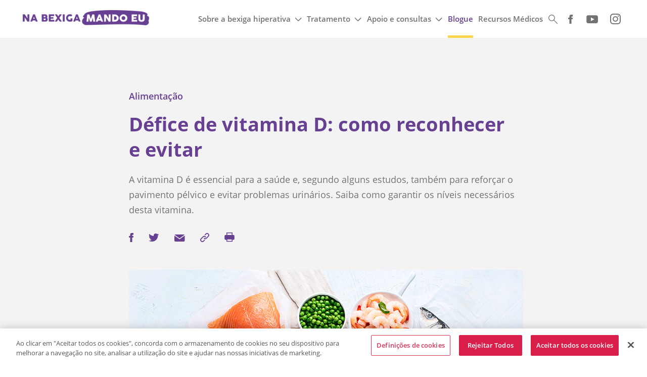

--- FILE ---
content_type: text/html; charset=UTF-8
request_url: https://www.nabexigamandoeu.pt/blog/alimentacao/defice-de-vitamina-d-como-reconhecer-e-evitar/
body_size: 15124
content:
<!DOCTYPE html>
<html lang="pt-PT">
<head>
    <meta charset="UTF-8">
    <meta name="viewport" content="width=device-width, initial-scale=1">
    <link rel="profile" href="http://gmpg.org/xfn/11">
    
    <title>Défice de vitamina D: saiba como reconhecer e evitar</title>
    

    <meta name='robots' content='max-image-preview:large' />

<!-- This site is optimized with the Yoast SEO Premium plugin v12.9.1 - https://yoast.com/wordpress/plugins/seo/ -->
<meta name="description" content="A vitamina D é essencial para a saúde e, segundo alguns estudos, também para reforçar o pavimento pélvico e evitar problemas urinários."/>
<meta name="robots" content="max-snippet:-1, max-image-preview:large, max-video-preview:-1"/>
<link rel="canonical" href="https://www.nabexigamandoeu.pt/blog/alimentacao/defice-de-vitamina-d-como-reconhecer-e-evitar/" />
<meta property="og:locale" content="pt_PT" />
<meta property="og:type" content="article" />
<meta property="og:title" content="Défice de vitamina D: saiba como reconhecer e evitar" />
<meta property="og:description" content="A vitamina D é essencial para a saúde e, segundo alguns estudos, também para reforçar o pavimento pélvico e evitar problemas urinários." />
<meta property="og:url" content="https://www.nabexigamandoeu.pt/blog/alimentacao/defice-de-vitamina-d-como-reconhecer-e-evitar/" />
<meta property="og:site_name" content="Na bexiga mando eu" />
<meta property="article:publisher" content="https://www.facebook.com/ComeceHojeNaBexigaMandoEu/" />
<meta property="article:section" content="Alimentação" />
<meta property="article:published_time" content="2020-06-04T14:12:29+00:00" />
<meta property="article:modified_time" content="2020-12-28T20:44:14+00:00" />
<meta property="og:updated_time" content="2020-12-28T20:44:14+00:00" />
<meta property="og:image" content="https://www.nabexigamandoeu.pt/wp-content/uploads/2020/05/vitamina-D.jpg" />
<meta property="og:image:secure_url" content="https://www.nabexigamandoeu.pt/wp-content/uploads/2020/05/vitamina-D.jpg" />
<meta property="og:image:width" content="780" />
<meta property="og:image:height" content="449" />
<meta name="twitter:card" content="summary" />
<meta name="twitter:description" content="A vitamina D é essencial para a saúde e, segundo alguns estudos, também para reforçar o pavimento pélvico e evitar problemas urinários." />
<meta name="twitter:title" content="Défice de vitamina D: saiba como reconhecer e evitar" />
<meta name="twitter:image" content="https://www.nabexigamandoeu.pt/wp-content/uploads/2020/05/vitamina-D.jpg" />
<script type='application/ld+json' class='yoast-schema-graph yoast-schema-graph--main'>{"@context":"https://schema.org","@graph":[{"@type":"Organization","@id":"https://www.nabexigamandoeu.pt/#organization","name":"Na bexiga mando eu","url":"https://www.nabexigamandoeu.pt/","sameAs":["https://www.facebook.com/ComeceHojeNaBexigaMandoEu/"],"logo":{"@type":"ImageObject","@id":"https://www.nabexigamandoeu.pt/#logo","url":"https://www.nabexigamandoeu.pt/wp-content/uploads/2020/02/Nabexigamandoeu_logo.png","width":248,"height":37,"caption":"Na bexiga mando eu"},"image":{"@id":"https://www.nabexigamandoeu.pt/#logo"}},{"@type":"WebSite","@id":"https://www.nabexigamandoeu.pt/#website","url":"https://www.nabexigamandoeu.pt/","name":"Na bexiga mando eu","description":"Conselhos para uma bexiga mais saud\u00e1vel","publisher":{"@id":"https://www.nabexigamandoeu.pt/#organization"},"potentialAction":{"@type":"SearchAction","target":"https://www.nabexigamandoeu.pt/?s={search_term_string}","query-input":"required name=search_term_string"}},{"@type":"ImageObject","@id":"https://www.nabexigamandoeu.pt/blog/alimentacao/defice-de-vitamina-d-como-reconhecer-e-evitar/#primaryimage","url":"https://www.nabexigamandoeu.pt/wp-content/uploads/2020/05/vitamina-D.jpg","width":780,"height":449,"caption":"A pot\u00eancia contratada pode ajudar a poupar eletricidade"},{"@type":"WebPage","@id":"https://www.nabexigamandoeu.pt/blog/alimentacao/defice-de-vitamina-d-como-reconhecer-e-evitar/#webpage","url":"https://www.nabexigamandoeu.pt/blog/alimentacao/defice-de-vitamina-d-como-reconhecer-e-evitar/","inLanguage":"pt-PT","name":"D\u00e9fice de vitamina D: saiba como reconhecer e evitar","isPartOf":{"@id":"https://www.nabexigamandoeu.pt/#website"},"primaryImageOfPage":{"@id":"https://www.nabexigamandoeu.pt/blog/alimentacao/defice-de-vitamina-d-como-reconhecer-e-evitar/#primaryimage"},"datePublished":"2020-06-04T14:12:29+00:00","dateModified":"2020-12-28T20:44:14+00:00","description":"A vitamina D \u00e9 essencial para a sa\u00fade e, segundo alguns estudos, tamb\u00e9m para refor\u00e7ar o pavimento p\u00e9lvico e evitar problemas urin\u00e1rios."},{"@type":"Article","@id":"https://www.nabexigamandoeu.pt/blog/alimentacao/defice-de-vitamina-d-como-reconhecer-e-evitar/#article","isPartOf":{"@id":"https://www.nabexigamandoeu.pt/blog/alimentacao/defice-de-vitamina-d-como-reconhecer-e-evitar/#webpage"},"author":{"@id":"https://www.nabexigamandoeu.pt/#/schema/person/0caa2d69affb047fa55150dab8e20fda"},"headline":"D\u00e9fice de vitamina D: como reconhecer e evitar","datePublished":"2020-06-04T14:12:29+00:00","dateModified":"2020-12-28T20:44:14+00:00","commentCount":0,"mainEntityOfPage":{"@id":"https://www.nabexigamandoeu.pt/blog/alimentacao/defice-de-vitamina-d-como-reconhecer-e-evitar/#webpage"},"publisher":{"@id":"https://www.nabexigamandoeu.pt/#organization"},"image":{"@id":"https://www.nabexigamandoeu.pt/blog/alimentacao/defice-de-vitamina-d-como-reconhecer-e-evitar/#primaryimage"},"articleSection":"Alimenta\u00e7\u00e3o"},{"@type":["Person"],"@id":"https://www.nabexigamandoeu.pt/#/schema/person/0caa2d69affb047fa55150dab8e20fda","name":"comecehoje","image":{"@type":"ImageObject","@id":"https://www.nabexigamandoeu.pt/#authorlogo","url":"https://secure.gravatar.com/avatar/40d068c2fde8183eaf4ac6dc9afea7495a0f8fd0f100ae807256b5fea0c53590?s=96&d=mm&r=g","caption":"comecehoje"},"sameAs":[]}]}</script>
<!-- / Yoast SEO Premium plugin. -->

<style id='wp-img-auto-sizes-contain-inline-css' type='text/css'>
img:is([sizes=auto i],[sizes^="auto," i]){contain-intrinsic-size:3000px 1500px}
/*# sourceURL=wp-img-auto-sizes-contain-inline-css */
</style>
<link rel='stylesheet' id='app.css-css' href='https://www.nabexigamandoeu.pt/dist/styles/app-f0bf37bb20.css' type='text/css' media='all' />
<link rel='stylesheet' id='hfe-widgets-style-css' href='https://www.nabexigamandoeu.pt/wp-content/plugins/header-footer-elementor/inc/widgets-css/frontend.css?ver=2.7.1' type='text/css' media='all' />
<link rel='stylesheet' id='wp-block-library-css' href='https://www.nabexigamandoeu.pt/wp-includes/css/dist/block-library/style.min.css?ver=6.9' type='text/css' media='all' />
<style id='classic-theme-styles-inline-css' type='text/css'>
/*! This file is auto-generated */
.wp-block-button__link{color:#fff;background-color:#32373c;border-radius:9999px;box-shadow:none;text-decoration:none;padding:calc(.667em + 2px) calc(1.333em + 2px);font-size:1.125em}.wp-block-file__button{background:#32373c;color:#fff;text-decoration:none}
/*# sourceURL=/wp-includes/css/classic-themes.min.css */
</style>
<style id='global-styles-inline-css' type='text/css'>
:root{--wp--preset--aspect-ratio--square: 1;--wp--preset--aspect-ratio--4-3: 4/3;--wp--preset--aspect-ratio--3-4: 3/4;--wp--preset--aspect-ratio--3-2: 3/2;--wp--preset--aspect-ratio--2-3: 2/3;--wp--preset--aspect-ratio--16-9: 16/9;--wp--preset--aspect-ratio--9-16: 9/16;--wp--preset--color--black: #000000;--wp--preset--color--cyan-bluish-gray: #abb8c3;--wp--preset--color--white: #ffffff;--wp--preset--color--pale-pink: #f78da7;--wp--preset--color--vivid-red: #cf2e2e;--wp--preset--color--luminous-vivid-orange: #ff6900;--wp--preset--color--luminous-vivid-amber: #fcb900;--wp--preset--color--light-green-cyan: #7bdcb5;--wp--preset--color--vivid-green-cyan: #00d084;--wp--preset--color--pale-cyan-blue: #8ed1fc;--wp--preset--color--vivid-cyan-blue: #0693e3;--wp--preset--color--vivid-purple: #9b51e0;--wp--preset--gradient--vivid-cyan-blue-to-vivid-purple: linear-gradient(135deg,rgb(6,147,227) 0%,rgb(155,81,224) 100%);--wp--preset--gradient--light-green-cyan-to-vivid-green-cyan: linear-gradient(135deg,rgb(122,220,180) 0%,rgb(0,208,130) 100%);--wp--preset--gradient--luminous-vivid-amber-to-luminous-vivid-orange: linear-gradient(135deg,rgb(252,185,0) 0%,rgb(255,105,0) 100%);--wp--preset--gradient--luminous-vivid-orange-to-vivid-red: linear-gradient(135deg,rgb(255,105,0) 0%,rgb(207,46,46) 100%);--wp--preset--gradient--very-light-gray-to-cyan-bluish-gray: linear-gradient(135deg,rgb(238,238,238) 0%,rgb(169,184,195) 100%);--wp--preset--gradient--cool-to-warm-spectrum: linear-gradient(135deg,rgb(74,234,220) 0%,rgb(151,120,209) 20%,rgb(207,42,186) 40%,rgb(238,44,130) 60%,rgb(251,105,98) 80%,rgb(254,248,76) 100%);--wp--preset--gradient--blush-light-purple: linear-gradient(135deg,rgb(255,206,236) 0%,rgb(152,150,240) 100%);--wp--preset--gradient--blush-bordeaux: linear-gradient(135deg,rgb(254,205,165) 0%,rgb(254,45,45) 50%,rgb(107,0,62) 100%);--wp--preset--gradient--luminous-dusk: linear-gradient(135deg,rgb(255,203,112) 0%,rgb(199,81,192) 50%,rgb(65,88,208) 100%);--wp--preset--gradient--pale-ocean: linear-gradient(135deg,rgb(255,245,203) 0%,rgb(182,227,212) 50%,rgb(51,167,181) 100%);--wp--preset--gradient--electric-grass: linear-gradient(135deg,rgb(202,248,128) 0%,rgb(113,206,126) 100%);--wp--preset--gradient--midnight: linear-gradient(135deg,rgb(2,3,129) 0%,rgb(40,116,252) 100%);--wp--preset--font-size--small: 13px;--wp--preset--font-size--medium: 20px;--wp--preset--font-size--large: 36px;--wp--preset--font-size--x-large: 42px;--wp--preset--spacing--20: 0.44rem;--wp--preset--spacing--30: 0.67rem;--wp--preset--spacing--40: 1rem;--wp--preset--spacing--50: 1.5rem;--wp--preset--spacing--60: 2.25rem;--wp--preset--spacing--70: 3.38rem;--wp--preset--spacing--80: 5.06rem;--wp--preset--shadow--natural: 6px 6px 9px rgba(0, 0, 0, 0.2);--wp--preset--shadow--deep: 12px 12px 50px rgba(0, 0, 0, 0.4);--wp--preset--shadow--sharp: 6px 6px 0px rgba(0, 0, 0, 0.2);--wp--preset--shadow--outlined: 6px 6px 0px -3px rgb(255, 255, 255), 6px 6px rgb(0, 0, 0);--wp--preset--shadow--crisp: 6px 6px 0px rgb(0, 0, 0);}:where(.is-layout-flex){gap: 0.5em;}:where(.is-layout-grid){gap: 0.5em;}body .is-layout-flex{display: flex;}.is-layout-flex{flex-wrap: wrap;align-items: center;}.is-layout-flex > :is(*, div){margin: 0;}body .is-layout-grid{display: grid;}.is-layout-grid > :is(*, div){margin: 0;}:where(.wp-block-columns.is-layout-flex){gap: 2em;}:where(.wp-block-columns.is-layout-grid){gap: 2em;}:where(.wp-block-post-template.is-layout-flex){gap: 1.25em;}:where(.wp-block-post-template.is-layout-grid){gap: 1.25em;}.has-black-color{color: var(--wp--preset--color--black) !important;}.has-cyan-bluish-gray-color{color: var(--wp--preset--color--cyan-bluish-gray) !important;}.has-white-color{color: var(--wp--preset--color--white) !important;}.has-pale-pink-color{color: var(--wp--preset--color--pale-pink) !important;}.has-vivid-red-color{color: var(--wp--preset--color--vivid-red) !important;}.has-luminous-vivid-orange-color{color: var(--wp--preset--color--luminous-vivid-orange) !important;}.has-luminous-vivid-amber-color{color: var(--wp--preset--color--luminous-vivid-amber) !important;}.has-light-green-cyan-color{color: var(--wp--preset--color--light-green-cyan) !important;}.has-vivid-green-cyan-color{color: var(--wp--preset--color--vivid-green-cyan) !important;}.has-pale-cyan-blue-color{color: var(--wp--preset--color--pale-cyan-blue) !important;}.has-vivid-cyan-blue-color{color: var(--wp--preset--color--vivid-cyan-blue) !important;}.has-vivid-purple-color{color: var(--wp--preset--color--vivid-purple) !important;}.has-black-background-color{background-color: var(--wp--preset--color--black) !important;}.has-cyan-bluish-gray-background-color{background-color: var(--wp--preset--color--cyan-bluish-gray) !important;}.has-white-background-color{background-color: var(--wp--preset--color--white) !important;}.has-pale-pink-background-color{background-color: var(--wp--preset--color--pale-pink) !important;}.has-vivid-red-background-color{background-color: var(--wp--preset--color--vivid-red) !important;}.has-luminous-vivid-orange-background-color{background-color: var(--wp--preset--color--luminous-vivid-orange) !important;}.has-luminous-vivid-amber-background-color{background-color: var(--wp--preset--color--luminous-vivid-amber) !important;}.has-light-green-cyan-background-color{background-color: var(--wp--preset--color--light-green-cyan) !important;}.has-vivid-green-cyan-background-color{background-color: var(--wp--preset--color--vivid-green-cyan) !important;}.has-pale-cyan-blue-background-color{background-color: var(--wp--preset--color--pale-cyan-blue) !important;}.has-vivid-cyan-blue-background-color{background-color: var(--wp--preset--color--vivid-cyan-blue) !important;}.has-vivid-purple-background-color{background-color: var(--wp--preset--color--vivid-purple) !important;}.has-black-border-color{border-color: var(--wp--preset--color--black) !important;}.has-cyan-bluish-gray-border-color{border-color: var(--wp--preset--color--cyan-bluish-gray) !important;}.has-white-border-color{border-color: var(--wp--preset--color--white) !important;}.has-pale-pink-border-color{border-color: var(--wp--preset--color--pale-pink) !important;}.has-vivid-red-border-color{border-color: var(--wp--preset--color--vivid-red) !important;}.has-luminous-vivid-orange-border-color{border-color: var(--wp--preset--color--luminous-vivid-orange) !important;}.has-luminous-vivid-amber-border-color{border-color: var(--wp--preset--color--luminous-vivid-amber) !important;}.has-light-green-cyan-border-color{border-color: var(--wp--preset--color--light-green-cyan) !important;}.has-vivid-green-cyan-border-color{border-color: var(--wp--preset--color--vivid-green-cyan) !important;}.has-pale-cyan-blue-border-color{border-color: var(--wp--preset--color--pale-cyan-blue) !important;}.has-vivid-cyan-blue-border-color{border-color: var(--wp--preset--color--vivid-cyan-blue) !important;}.has-vivid-purple-border-color{border-color: var(--wp--preset--color--vivid-purple) !important;}.has-vivid-cyan-blue-to-vivid-purple-gradient-background{background: var(--wp--preset--gradient--vivid-cyan-blue-to-vivid-purple) !important;}.has-light-green-cyan-to-vivid-green-cyan-gradient-background{background: var(--wp--preset--gradient--light-green-cyan-to-vivid-green-cyan) !important;}.has-luminous-vivid-amber-to-luminous-vivid-orange-gradient-background{background: var(--wp--preset--gradient--luminous-vivid-amber-to-luminous-vivid-orange) !important;}.has-luminous-vivid-orange-to-vivid-red-gradient-background{background: var(--wp--preset--gradient--luminous-vivid-orange-to-vivid-red) !important;}.has-very-light-gray-to-cyan-bluish-gray-gradient-background{background: var(--wp--preset--gradient--very-light-gray-to-cyan-bluish-gray) !important;}.has-cool-to-warm-spectrum-gradient-background{background: var(--wp--preset--gradient--cool-to-warm-spectrum) !important;}.has-blush-light-purple-gradient-background{background: var(--wp--preset--gradient--blush-light-purple) !important;}.has-blush-bordeaux-gradient-background{background: var(--wp--preset--gradient--blush-bordeaux) !important;}.has-luminous-dusk-gradient-background{background: var(--wp--preset--gradient--luminous-dusk) !important;}.has-pale-ocean-gradient-background{background: var(--wp--preset--gradient--pale-ocean) !important;}.has-electric-grass-gradient-background{background: var(--wp--preset--gradient--electric-grass) !important;}.has-midnight-gradient-background{background: var(--wp--preset--gradient--midnight) !important;}.has-small-font-size{font-size: var(--wp--preset--font-size--small) !important;}.has-medium-font-size{font-size: var(--wp--preset--font-size--medium) !important;}.has-large-font-size{font-size: var(--wp--preset--font-size--large) !important;}.has-x-large-font-size{font-size: var(--wp--preset--font-size--x-large) !important;}
:where(.wp-block-post-template.is-layout-flex){gap: 1.25em;}:where(.wp-block-post-template.is-layout-grid){gap: 1.25em;}
:where(.wp-block-term-template.is-layout-flex){gap: 1.25em;}:where(.wp-block-term-template.is-layout-grid){gap: 1.25em;}
:where(.wp-block-columns.is-layout-flex){gap: 2em;}:where(.wp-block-columns.is-layout-grid){gap: 2em;}
:root :where(.wp-block-pullquote){font-size: 1.5em;line-height: 1.6;}
/*# sourceURL=global-styles-inline-css */
</style>
<link rel='stylesheet' id='hfe-style-css' href='https://www.nabexigamandoeu.pt/wp-content/plugins/header-footer-elementor/assets/css/header-footer-elementor.css?ver=2.7.1' type='text/css' media='all' />
<link rel='stylesheet' id='elementor-frontend-css' href='https://www.nabexigamandoeu.pt/wp-content/plugins/elementor/assets/css/frontend.min.css?ver=3.34.0' type='text/css' media='all' />
<link rel='stylesheet' id='elementor-post-6794-css' href='https://www.nabexigamandoeu.pt/wp-content/uploads/elementor/css/post-6794.css?ver=1767025650' type='text/css' media='all' />
<link rel='stylesheet' id='tablepress-default-css' href='https://www.nabexigamandoeu.pt/wp-content/tablepress-combined.min.css?ver=93' type='text/css' media='all' />
<link rel='stylesheet' id='hfe-elementor-icons-css' href='https://www.nabexigamandoeu.pt/wp-content/plugins/elementor/assets/lib/eicons/css/elementor-icons.min.css?ver=5.34.0' type='text/css' media='all' />
<link rel='stylesheet' id='hfe-icons-list-css' href='https://www.nabexigamandoeu.pt/wp-content/plugins/elementor/assets/css/widget-icon-list.min.css?ver=3.24.3' type='text/css' media='all' />
<link rel='stylesheet' id='hfe-social-icons-css' href='https://www.nabexigamandoeu.pt/wp-content/plugins/elementor/assets/css/widget-social-icons.min.css?ver=3.24.0' type='text/css' media='all' />
<link rel='stylesheet' id='hfe-social-share-icons-brands-css' href='https://www.nabexigamandoeu.pt/wp-content/plugins/elementor/assets/lib/font-awesome/css/brands.css?ver=5.15.3' type='text/css' media='all' />
<link rel='stylesheet' id='hfe-social-share-icons-fontawesome-css' href='https://www.nabexigamandoeu.pt/wp-content/plugins/elementor/assets/lib/font-awesome/css/fontawesome.css?ver=5.15.3' type='text/css' media='all' />
<link rel='stylesheet' id='hfe-nav-menu-icons-css' href='https://www.nabexigamandoeu.pt/wp-content/plugins/elementor/assets/lib/font-awesome/css/solid.css?ver=5.15.3' type='text/css' media='all' />
<link rel='stylesheet' id='elementor-gf-local-roboto-css' href='https://nabexigamandoeu.pt/wp-content/uploads/elementor/google-fonts/css/roboto.css?ver=1742557460' type='text/css' media='all' />
<link rel='stylesheet' id='elementor-gf-local-robotoslab-css' href='https://nabexigamandoeu.pt/wp-content/uploads/elementor/google-fonts/css/robotoslab.css?ver=1742557465' type='text/css' media='all' />
<script type="text/javascript" src="https://www.nabexigamandoeu.pt/wp-includes/js/jquery/jquery.min.js?ver=3.7.1" id="jquery-core-js"></script>
<script type="text/javascript" src="https://www.nabexigamandoeu.pt/wp-includes/js/jquery/jquery-migrate.min.js?ver=3.4.1" id="jquery-migrate-js"></script>
<script type="text/javascript" id="jquery-js-after">
/* <![CDATA[ */
!function($){"use strict";$(document).ready(function(){$(this).scrollTop()>100&&$(".hfe-scroll-to-top-wrap").removeClass("hfe-scroll-to-top-hide"),$(window).scroll(function(){$(this).scrollTop()<100?$(".hfe-scroll-to-top-wrap").fadeOut(300):$(".hfe-scroll-to-top-wrap").fadeIn(300)}),$(".hfe-scroll-to-top-wrap").on("click",function(){$("html, body").animate({scrollTop:0},300);return!1})})}(jQuery);
!function($){'use strict';$(document).ready(function(){var bar=$('.hfe-reading-progress-bar');if(!bar.length)return;$(window).on('scroll',function(){var s=$(window).scrollTop(),d=$(document).height()-$(window).height(),p=d? s/d*100:0;bar.css('width',p+'%')});});}(jQuery);
//# sourceURL=jquery-js-after
/* ]]> */
</script>
<meta name="generator" content="SharePress" />
<link rel='shortlink' href='https://www.nabexigamandoeu.pt/?p=6170' />
<!-- HFCM by 99 Robots - Snippet # 1: Facebook pixel -->
<!-- Facebook Pixel Code -->
<script>
  !function(f,b,e,v,n,t,s)
  {if(f.fbq)return;n=f.fbq=function(){n.callMethod?
  n.callMethod.apply(n,arguments):n.queue.push(arguments)};
  if(!f._fbq)f._fbq=n;n.push=n;n.loaded=!0;n.version='2.0';
  n.queue=[];t=b.createElement(e);t.async=!0;
  t.src=v;s=b.getElementsByTagName(e)[0];
  s.parentNode.insertBefore(t,s)}(window, document,'script',
  'https://connect.facebook.net/en_US/fbevents.js');
  fbq('init', '4020705954709223');
  fbq('track', 'PageView');
</script>
<noscript><img height="1" width="1" style="display:none"
  src="https://www.facebook.com/tr?id=4020705954709223&ev=PageView&noscript=1"
/></noscript>
<!-- End Facebook Pixel Code -->
<!-- /end HFCM by 99 Robots -->
<!-- HFCM by 99 Robots - Snippet # 2: Style -->
<link rel="stylesheet" id="custom-style-css" href="https://www.nabexigamandoeu.pt/wp-content/themes/slendertail/assets/style.css?v=0.0.2" type="text/css" media="all">

<!-- OneTrust Cookies Consent Notice start for nabexigamandoeu.pt -->

<script src="https://cdn.cookielaw.org/scripttemplates/otSDKStub.js"  type="text/javascript" charset="UTF-8" data-domain-script="12a2add3-b77a-490c-bc3f-9c50fee42aa6" ></script>
<script type="text/javascript">
function OptanonWrapper() { }
</script>
<!-- OneTrust Cookies Consent Notice end for nabexigamandoeu.pt -->

<!-- /end HFCM by 99 Robots -->
<meta name="generator" content="Elementor 3.34.0; features: e_font_icon_svg, additional_custom_breakpoints; settings: css_print_method-external, google_font-enabled, font_display-swap">
			<style>
				.e-con.e-parent:nth-of-type(n+4):not(.e-lazyloaded):not(.e-no-lazyload),
				.e-con.e-parent:nth-of-type(n+4):not(.e-lazyloaded):not(.e-no-lazyload) * {
					background-image: none !important;
				}
				@media screen and (max-height: 1024px) {
					.e-con.e-parent:nth-of-type(n+3):not(.e-lazyloaded):not(.e-no-lazyload),
					.e-con.e-parent:nth-of-type(n+3):not(.e-lazyloaded):not(.e-no-lazyload) * {
						background-image: none !important;
					}
				}
				@media screen and (max-height: 640px) {
					.e-con.e-parent:nth-of-type(n+2):not(.e-lazyloaded):not(.e-no-lazyload),
					.e-con.e-parent:nth-of-type(n+2):not(.e-lazyloaded):not(.e-no-lazyload) * {
						background-image: none !important;
					}
				}
			</style>
			<meta name="generator" content="Powered by WPBakery Page Builder - drag and drop page builder for WordPress."/>
<link rel="icon" href="https://www.nabexigamandoeu.pt/wp-content/uploads/2021/11/cropped-NaBexigaMandoEu_Roxo_Amarelo_Vertical-01-32x32.png" sizes="32x32" />
<link rel="icon" href="https://www.nabexigamandoeu.pt/wp-content/uploads/2021/11/cropped-NaBexigaMandoEu_Roxo_Amarelo_Vertical-01-192x192.png" sizes="192x192" />
<link rel="apple-touch-icon" href="https://www.nabexigamandoeu.pt/wp-content/uploads/2021/11/cropped-NaBexigaMandoEu_Roxo_Amarelo_Vertical-01-180x180.png" />
<meta name="msapplication-TileImage" content="https://www.nabexigamandoeu.pt/wp-content/uploads/2021/11/cropped-NaBexigaMandoEu_Roxo_Amarelo_Vertical-01-270x270.png" />
<noscript><style> .wpb_animate_when_almost_visible { opacity: 1; }</style></noscript>

    <!--Google Tag Manager -->
    <script>(function(w,d,s,l,i){w[l]=w[l]||[];w[l].push({'gtm.start':
                new Date().getTime(),event:'gtm.js'});var f=d.getElementsByTagName(s)[0],
            j=d.createElement(s),dl=l!='dataLayer'?'&l='+l:'';j.async=true;j.src=
            'https://www.googletagmanager.com/gtm.js?id='+i+dl;f.parentNode.insertBefore(j,f);
        })(window,document,'script','dataLayer','GTM-NSJR54W');</script>
    <!-- End Google Tag Manager -->

</head>

<body class="wp-singular post-template-default single single-post postid-6170 single-format-standard wp-theme-slendertail ehf-template-slendertail ehf-stylesheet-slendertail wpb-js-composer js-comp-ver-6.1 vc_responsive elementor-default elementor-kit-6794">

    <!--    Google Tag Manager (noscript) -->
    <noscript><iframe src="https://www.googletagmanager.com/ns.html?id=GTM-NSJR54W"
                      height="0" width="0" style="display:none;visibility:hidden"></iframe></noscript>
    <!--    End Google Tag Manager (noscript) -->

    <header>

    <!--DESKTOP MENU-->
    <nav class="header js-main-header-nav">
        <div class="container header-container">
            <ul class="header-container header-menu">

                <li class="header--menu-title">
                    <a href="https://www.nabexigamandoeu.pt">
                        <img src="http://www.nabexigamandoeu.pt/wp-content/uploads/2021/11/NaBexigaMandoEu_Roxo_Horizontal-01-2-e1637322048385.png" style="width: 250px;" />
                    </a>
                </li>

                

                                            <li class="header--menu-item">

                            <span data-slug-sync="sobre-a-bexiga-hiperativa" class="header-element-menu  ">
                                <a href="https://www.nabexigamandoeu.pt/sobre-a-bexiga-hiperativa/">Sobre a bexiga hiperativa</a>
                            </span>
                    

                                                    <div class="header-submenu-container">

                                <div class="header-submenu-wrapper">
                                    <div class="header-submenu-content">

                                        <div class="header-submenu-image">
                                            <a href="https://www.nabexigamandoeu.pt/sobre-a-bexiga-hiperativa/">
                                                <img src="https://www.nabexigamandoeu.pt/wp-content/uploads/2019/12/sobre_a_bexiga_hiperativa.jpg">
                                            </a>
                                        </div>

                                        <ul class="header-submenu">
                                                                                            <li class="header--submenu-item">
                                                    <a href="https://www.nabexigamandoeu.pt/sobre-a-bexiga-hiperativa/o-que-e-a-bexiga-hiperativa/" class="header-element-submenu  ">
                                                        O que &eacute; a bexiga hiperativa
                                                    </a>
                                                </li>
                                                                                            <li class="header--submenu-item">
                                                    <a href="https://www.nabexigamandoeu.pt/sobre-a-bexiga-hiperativa/incontinencia-urinaria/" class="header-element-submenu  ">
                                                        O que &eacute; a incontin&ecirc;ncia urin&aacute;ria
                                                    </a>
                                                </li>
                                                                                            <li class="header--submenu-item">
                                                    <a href="https://www.nabexigamandoeu.pt/sobre-a-bexiga-hiperativa/sintomas/" class="header-element-submenu  ">
                                                        Sintomas
                                                    </a>
                                                </li>
                                                                                            <li class="header--submenu-item">
                                                    <a href="https://www.nabexigamandoeu.pt/sobre-a-bexiga-hiperativa/como-funciona-a-bexiga/" class="header-element-submenu  ">
                                                        Como funciona a bexiga
                                                    </a>
                                                </li>
                                                                                            <li class="header--submenu-item">
                                                    <a href="https://www.nabexigamandoeu.pt/sobre-a-bexiga-hiperativa/avaliar-o-controlo-da-bexiga/" class="header-element-submenu  ">
                                                        Avaliar o controlo da bexiga
                                                    </a>
                                                </li>
                                                                                    </ul>

                                    </div>
                                </div>

                            </div>
                        
                    </li>
                

                                            <li class="header--menu-item">

                            <span data-slug-sync="tratamentos-bexiga-hiperativa" class="header-element-menu  ">
                                <a href="https://www.nabexigamandoeu.pt/tratamentos-bexiga-hiperativa/">Tratamento</a>
                            </span>
                    

                                                    <div class="header-submenu-container">

                                <div class="header-submenu-wrapper">
                                    <div class="header-submenu-content">

                                        <div class="header-submenu-image">
                                            <a href="https://www.nabexigamandoeu.pt/tratamentos-bexiga-hiperativa/">
                                                <img src="https://www.nabexigamandoeu.pt/wp-content/uploads/2019/12/tratamento.jpg">
                                            </a>
                                        </div>

                                        <ul class="header-submenu">
                                                                                            <li class="header--submenu-item">
                                                    <a href="https://www.nabexigamandoeu.pt/tratamentos-bexiga-hiperativa/alimentacao/" class="header-element-submenu  ">
                                                        Alimenta&ccedil;&atilde;o
                                                    </a>
                                                </li>
                                                                                            <li class="header--submenu-item">
                                                    <a href="https://www.nabexigamandoeu.pt/tratamentos-bexiga-hiperativa/treino-da-bexiga/" class="header-element-submenu  ">
                                                        Treino da bexiga
                                                    </a>
                                                </li>
                                                                                            <li class="header--submenu-item">
                                                    <a href="https://www.nabexigamandoeu.pt/tratamentos-bexiga-hiperativa/exercicios-de-fisioterapia/" class="header-element-submenu  ">
                                                        Exerc&iacute;cios de fisioterapia
                                                    </a>
                                                </li>
                                                                                            <li class="header--submenu-item">
                                                    <a href="https://www.nabexigamandoeu.pt/tratamentos-bexiga-hiperativa/medicacao/" class="header-element-submenu  ">
                                                        Medica&ccedil;&atilde;o
                                                    </a>
                                                </li>
                                                                                    </ul>

                                    </div>
                                </div>

                            </div>
                        
                    </li>
                

                                            <li class="header--menu-item">

                            <span data-slug-sync="apoio-e-consultas" class="header-element-menu  ">
                                <a href="https://www.nabexigamandoeu.pt/apoio-e-consultas/">Apoio e consultas</a>
                            </span>
                    

                                                    <div class="header-submenu-container">

                                <div class="header-submenu-wrapper">
                                    <div class="header-submenu-content">

                                        <div class="header-submenu-image">
                                            <a href="https://www.nabexigamandoeu.pt/apoio-e-consultas/">
                                                <img src="https://www.nabexigamandoeu.pt/wp-content/uploads/2019/12/apoio_e_consultas.jpg">
                                            </a>
                                        </div>

                                        <ul class="header-submenu">
                                                                                            <li class="header--submenu-item">
                                                    <a href="https://www.nabexigamandoeu.pt/apoio-e-consultas/falar-com-o-medico/" class="header-element-submenu  ">
                                                        Falar com o m&eacute;dico
                                                    </a>
                                                </li>
                                                                                            <li class="header--submenu-item">
                                                    <a href="https://www.nabexigamandoeu.pt/apoio-e-consultas/diario-miccional/" class="header-element-submenu  ">
                                                        Di&aacute;rio miccional
                                                    </a>
                                                </li>
                                                                                            <li class="header--submenu-item">
                                                    <a href="https://www.nabexigamandoeu.pt/apoio-e-consultas/viver-com-bexiga-hiperativa/" class="header-element-submenu  ">
                                                        Viver com bexiga hiperativa
                                                    </a>
                                                </li>
                                                                                    </ul>

                                    </div>
                                </div>

                            </div>
                        
                    </li>
                

                                            <li class="header--menu-item no-submenu">

                                                            <a href="https://www.nabexigamandoeu.pt/blog/" data-slug-sync="blog" class="header-element-menu  ">
                                    Blogue
                                </a>
                            
                    

                        
                    </li>
                

                                            <li class="header--menu-item no-submenu">

                                                            <a href="https://www.nabexigamandoeu.pt/recursos-medicos/" data-slug-sync="recursos-medicos" class="header-element-menu  ">
                                    Recursos M&eacute;dicos
                                </a>
                            
                    

                        
                    </li>
                

                <li class="header--menu-item search no-submenu desktop--only">
                    <div class="search-container">

                        <img src="/dist/images/search.svg" class="search-icon" id="search-icon"/>

                        <form method="get" id="search-form" action="/">
                            <input type="text" name="s" id="search-input" class="search-input" placeholder="O que procura?" autocomplete="off" />
                            <button type="submit">
                                <img src="/dist/images/search_white.svg" class="search-submit-icon" />
                            </button>
                        </form>
                    </div>
                </li>



                <li class="header--menu-item social-media-container no-submenu desktop--only">
                    <div class="social-media">
                        <a class="icon-wrapper" href="https://www.facebook.com/NaBexigaMandoEu/" target="_blank">
                            <span class="facebook-icon">&emsp;</span>
                        </a>
                    </div>
                </li>

                <li class="header--menu-item social-media-container no-submenu desktop--only">
                    <div class="social-media">
                        <a class="icon-wrapper" href="https://www.youtube.com/channel/UC9qx-E0b0W5reEdNE8UoObA" target="_blank">
                            <span class="youtube-icon">&emsp;</span>
                        </a>
                    </div>
                </li>

                <li class="header--menu-item social-media-container no-submenu desktop--only">
                    <div class="social-media">
                        <a class="icon-wrapper" href="https://www.instagram.com/nabexigamandoeu" target="_blank">
                            <span class="instagram-icon">&emsp;</span>
                        </a>
                    </div>
                </li>
                
                <li class="header--menu-item close-search no-submenu desktop--only">
                    <div class="close-search-wrapper">
                        <img src="/dist/images/close-purple.png" class="close-search-icon" id="close-search-icon"/>
                    </div>
                </li>

            </ul>

            <div class="shadow-submenu">&emsp;</div>

        </div>
    </nav>


    <!--MOBILE MENU-->
    <nav class="header-mobile js-main-header-nav">
        <div class="container header-container mobile">
            <ul class="header-mobile-wrapper">
                <li class="header-mobile-title active">
                    <a href="https://www.nabexigamandoeu.pt">
                        <img src="http://www.nabexigamandoeu.pt/wp-content/uploads/2021/11/NaBexigaMandoEu_Roxo_Horizontal-01-2-e1637322048385.png" style="width: 200px;" />
                    </a>
                </li>
                <li class="mobile-search js-mobile-search">
                    <span class="mobile-search-trigger active">&emsp;</span>
                    <img src="/dist/images/close_search_menu_mobile.svg" class="close-search-mobile">
                    <form method="get" id="search-form-mobile" class="mobile-search-form" action="/">
                        <input type="text" name="s" id="search-input-mobile" class="search-input" placeholder="O que procura?" autocomplete="off">
                        <button type="submit" class="search-submit-icon">
                            <img src="/dist/images/search_white.svg">
                        </button>
                    </form>
                </li>
                <li class="hamburguer js-hamburguer-menu active">
                    <img src="/dist/images/hamburguer.svg">
                </li>
                <li class="close-submenu-mobile">
                    <img src="/dist/images/close_menu_mobile.svg">
                </li>
            </ul>

            <div class="header-menu-mobile js-main-header-mobile-nav">
                <ul class="header--menu-mobile-container">
                                                                        <li class="header--menu-mobile-item">
                            <span data-slug-sync="sobre-a-bexiga-hiperativa" class="header-element-menu-mobile  ">
                                Sobre a bexiga hiperativa
                            </span>
                        
                                                                    <div class="header-submenu-mobile-container">

                                        <div class="header-submenu-mobile-wrapper">
                                            <div class="header-submenu-mobile-content">
                                                <ul class="header-submenu-mobile">
                                                                                                            <li class="header--submenu-mobile-item">
                                                            <a href="https://www.nabexigamandoeu.pt/sobre-a-bexiga-hiperativa/o-que-e-a-bexiga-hiperativa/" class="header-element-submenu-mobile  ">
                                                                O que &eacute; a bexiga hiperativa
                                                            </a>
                                                        </li>
                                                                                                            <li class="header--submenu-mobile-item">
                                                            <a href="https://www.nabexigamandoeu.pt/sobre-a-bexiga-hiperativa/incontinencia-urinaria/" class="header-element-submenu-mobile  ">
                                                                O que &eacute; a incontin&ecirc;ncia urin&aacute;ria
                                                            </a>
                                                        </li>
                                                                                                            <li class="header--submenu-mobile-item">
                                                            <a href="https://www.nabexigamandoeu.pt/sobre-a-bexiga-hiperativa/sintomas/" class="header-element-submenu-mobile  ">
                                                                Sintomas
                                                            </a>
                                                        </li>
                                                                                                            <li class="header--submenu-mobile-item">
                                                            <a href="https://www.nabexigamandoeu.pt/sobre-a-bexiga-hiperativa/como-funciona-a-bexiga/" class="header-element-submenu-mobile  ">
                                                                Como funciona a bexiga
                                                            </a>
                                                        </li>
                                                                                                            <li class="header--submenu-mobile-item">
                                                            <a href="https://www.nabexigamandoeu.pt/sobre-a-bexiga-hiperativa/avaliar-o-controlo-da-bexiga/" class="header-element-submenu-mobile  ">
                                                                Avaliar o controlo da bexiga
                                                            </a>
                                                        </li>
                                                                                                    </ul>

                                            </div>
                                        </div>
                                    </div>
                                                            </li>
                                                                                <li class="header--menu-mobile-item">
                            <span data-slug-sync="tratamentos-bexiga-hiperativa" class="header-element-menu-mobile  ">
                                Tratamento
                            </span>
                        
                                                                    <div class="header-submenu-mobile-container">

                                        <div class="header-submenu-mobile-wrapper">
                                            <div class="header-submenu-mobile-content">
                                                <ul class="header-submenu-mobile">
                                                                                                            <li class="header--submenu-mobile-item">
                                                            <a href="https://www.nabexigamandoeu.pt/tratamentos-bexiga-hiperativa/alimentacao/" class="header-element-submenu-mobile  ">
                                                                Alimenta&ccedil;&atilde;o
                                                            </a>
                                                        </li>
                                                                                                            <li class="header--submenu-mobile-item">
                                                            <a href="https://www.nabexigamandoeu.pt/tratamentos-bexiga-hiperativa/treino-da-bexiga/" class="header-element-submenu-mobile  ">
                                                                Treino da bexiga
                                                            </a>
                                                        </li>
                                                                                                            <li class="header--submenu-mobile-item">
                                                            <a href="https://www.nabexigamandoeu.pt/tratamentos-bexiga-hiperativa/exercicios-de-fisioterapia/" class="header-element-submenu-mobile  ">
                                                                Exerc&iacute;cios de fisioterapia
                                                            </a>
                                                        </li>
                                                                                                            <li class="header--submenu-mobile-item">
                                                            <a href="https://www.nabexigamandoeu.pt/tratamentos-bexiga-hiperativa/medicacao/" class="header-element-submenu-mobile  ">
                                                                Medica&ccedil;&atilde;o
                                                            </a>
                                                        </li>
                                                                                                    </ul>

                                            </div>
                                        </div>
                                    </div>
                                                            </li>
                                                                                <li class="header--menu-mobile-item">
                            <span data-slug-sync="apoio-e-consultas" class="header-element-menu-mobile  ">
                                Apoio e consultas
                            </span>
                        
                                                                    <div class="header-submenu-mobile-container">

                                        <div class="header-submenu-mobile-wrapper">
                                            <div class="header-submenu-mobile-content">
                                                <ul class="header-submenu-mobile">
                                                                                                            <li class="header--submenu-mobile-item">
                                                            <a href="https://www.nabexigamandoeu.pt/apoio-e-consultas/falar-com-o-medico/" class="header-element-submenu-mobile  ">
                                                                Falar com o m&eacute;dico
                                                            </a>
                                                        </li>
                                                                                                            <li class="header--submenu-mobile-item">
                                                            <a href="https://www.nabexigamandoeu.pt/apoio-e-consultas/diario-miccional/" class="header-element-submenu-mobile  ">
                                                                Di&aacute;rio miccional
                                                            </a>
                                                        </li>
                                                                                                            <li class="header--submenu-mobile-item">
                                                            <a href="https://www.nabexigamandoeu.pt/apoio-e-consultas/viver-com-bexiga-hiperativa/" class="header-element-submenu-mobile  ">
                                                                Viver com bexiga hiperativa
                                                            </a>
                                                        </li>
                                                                                                    </ul>

                                            </div>
                                        </div>
                                    </div>
                                                            </li>
                                                                                <li class="header--menu-mobile-item no-submenu">

                                                                    <a href="https://www.nabexigamandoeu.pt/blog/" data-slug-sync="blog" class="header-element-menu-mobile  ">
                                        Blogue
                                    </a>
                                                        
                                                            </li>
                                                                                <li class="header--menu-mobile-item no-submenu">

                                                                    <a href="https://www.nabexigamandoeu.pt/recursos-medicos/" data-slug-sync="recursos-medicos" class="header-element-menu-mobile  ">
                                        Recursos M&eacute;dicos
                                    </a>
                                                        
                                                            </li>
                                            </ul>



                <ul class="header-policies-mobile">
                    <li>
                        <a href="https://www.astellas.com.pt/pt/contact-us/" target="_blank">
                            <span>Contactos</span>
                        </a>
                    </li>
                    <li>
                        <a href="/politica-privacidade">
                            <span>Política de privacidade</span>
                        </a>
                    </li>
                    <li>
                        <a href="/termos-de-utilizacao">
                            <span>Termos de utilização</span>
                        </a>
                    </li>
                    <li>
                        <a href="/politica-cookies">
                            <span>Política de cookies</span>
                        </a>
                    </li>
                </ul>


                <div class="social-media-container mobile">
                    <div class="social-media">
                        <span>Junte-se à nossa comunidade</span>
                        <a class="icon-wrapper" href="https://www.facebook.com/NaBexigaMandoEu/" target="_blank">
                            <span class="facebook-icon">&emsp;</span>
                        </a>
                        <a class="icon-wrapper" href="https://www.youtube.com/channel/UC9qx-E0b0W5reEdNE8UoObA" target="_blank">
                            <span class="youtube-icon">&emsp;</span>
                        </a>
                        <a class="icon-wrapper" href="https://www.instagram.com/nabexigamandoeu" target="_blank">
                            <span class="instagram-icon">&emsp;</span>
                        </a>
                    </div>
                </div>
                

            </div>

            <div class="shadow-menu-mobile">&emsp;</div>

        </div>

    </nav>


    <!--MOST VIEWED LIST-->
    <section class="most-viewed-list js-most-viewed-list" id="most-viewed-list-container">
    <div class="container fluid">

        <p class="most-viewed-list-description">
            Mais vistos
        </p>

        <ul class="most-viewed-list-container">
            
            
            
                
                        <li class="most-viewed-item">

                            <div class="most-viewed blog-post">

                                <a class="most-viewed-media" href="https://www.nabexigamandoeu.pt/blog/saude/biofeedback-o-que-e-e-como-funciona/" style="cursor:pointer;">
                                    <img src="https://www.nabexigamandoeu.pt/wp-content/uploads/2019/01/biofeedback-315x210.jpg" alt="">
                                </a>

                                <div class="most-viewed-content">
                                    <div class="post_type">
                                                                                    <span class="button button_content_type  "
   style="background-color:#d8bfef;border-color:#d8bfef">

        
    Sa&uacute;de
</span>
                                                                            </div>

                                    <a href="https://www.nabexigamandoeu.pt/blog/saude/biofeedback-o-que-e-e-como-funciona/">
                                        <div class="post_description">
                                            <p><i>Biofeedback</i>: o que é e como funciona</p>

                                        </div>
                                    </a>

                                </div>


                            </div>

                        </li>

                
            
                
                        <li class="most-viewed-item">

                            <div class="most-viewed blog-post">

                                <a class="most-viewed-media" href="https://www.nabexigamandoeu.pt/blog/alimentacao/alimentos-ricos-em-ferro-o-que-comer-como/" style="cursor:pointer;">
                                    <img src="https://www.nabexigamandoeu.pt/wp-content/uploads/2019/04/alimentos_ricos_ferro-315x210.jpg" alt="">
                                </a>

                                <div class="most-viewed-content">
                                    <div class="post_type">
                                                                                    <span class="button button_content_type  "
   style="background-color:#d8bfef;border-color:#d8bfef">

        
    Alimenta&ccedil;&atilde;o
</span>
                                                                            </div>

                                    <a href="https://www.nabexigamandoeu.pt/blog/alimentacao/alimentos-ricos-em-ferro-o-que-comer-como/">
                                        <div class="post_description">
                                            <p>Alimentos ricos em ferro: o que comer, como e em que quantidades</p>

                                        </div>
                                    </a>

                                </div>


                            </div>

                        </li>

                
            
                
                        <li class="most-viewed-item">

                            <div class="most-viewed document">

                                    <div class="most-viewed-media"
                                            
                                            style="cursor: inherit"
                                    >
                                                                                    <a href="" target="_blank" class="most-viewed document">
                                                                                                    <img src="https://www.nabexigamandoeu.pt/wp-content/uploads/2019/12/guia_exercicios_pelvicos.png" alt="">
                                                                                            </a>
                                        

                                        

                                    </div>


                                <div class="most-viewed-content">
                                    <div class="post_type">
                                                                                    <span class="button button_content_type  "
   style="background-color:#d8bfef;border-color:#d8bfef">

        
    Apoio e consultas
</span>
                                                                            </div>

                                                                            <a href="" target="_blank" class="most-viewed document">
                                            <div class="post_description">
                                                <p>Guia de exercícios pélvicos</p>

                                            </div>
                                        </a>
                                    


                                </div>

                                </div>


                        </li>

                
            
                
            
                
                        <li class="most-viewed-item">

                            <div class="most-viewed blog-post">

                                <a class="most-viewed-media" href="https://www.nabexigamandoeu.pt/blog/atividade-fisica/como-atua-fisioterapia/" style="cursor:pointer;">
                                    <img src="https://www.nabexigamandoeu.pt/wp-content/uploads/2017/10/fisioterapia-315x210.jpg" alt="">
                                </a>

                                <div class="most-viewed-content">
                                    <div class="post_type">
                                                                                    <span class="button button_content_type  "
   style="background-color:#d8bfef;border-color:#d8bfef">

        
    Atividade F&iacute;sica
</span>
                                                                            </div>

                                    <a href="https://www.nabexigamandoeu.pt/blog/atividade-fisica/como-atua-fisioterapia/">
                                        <div class="post_description">
                                            <p>Como atua a fisioterapia?</p>

                                        </div>
                                    </a>

                                </div>


                            </div>

                        </li>

                
            
                
                        <li class="most-viewed-item">

                            <div class="most-viewed video">

                                    <div class="most-viewed-media"
                                            data-popup-video=https://www.youtube.com/embed/3O1evXGkE0Q?showinfo=0&amp;controls=0
                                            style="cursor: pointer"
                                    >
                                                                                                                                    <img src="https://www.nabexigamandoeu.pt/wp-content/uploads/2019/12/como-posso-ter-consciencia-da-contracao-dos-musculos-do-pavimento-pelvico.png" alt="">
                                                                                    

                                                                                    <img src="/dist/images/play-icon.png" class="video-icon">
                                                                                            <div class="video-time">
                                                    1:24
                                                </div>
                                                                                    

                                    </div>


                                <div class="most-viewed-content">
                                    <div class="post_type">
                                                                                    <span class="button button_content_type  "
   style="background-color:#d8bfef;border-color:#d8bfef">

        
    Exerc&iacute;cios de fisioterapia
</span>
                                                                            </div>

                                                                            <div class="post_description"
                                           data-popup-video=https://www.youtube.com/embed/3O1evXGkE0Q?showinfo=0&amp;controls=0
                                           style="cursor: pointer"
                                        >
                                            <p>Como posso ter consciência da contração dos músculos do pavimento (soalho) pélvico?</p>

                                        </div>
                                    


                                </div>

                                </div>


                        </li>

                
            

        </ul>
    </div>
</section>



</header>
    
    <div class="post-container js-container-post container-Alimenta&ccedil;&atilde;o">

        <div class="header-post">
            <div class="container fluid post-header-container">
                <p class="post-category">Alimenta&ccedil;&atilde;o</p>
                <h1 class="post-title"><p>Défice de vitamina D: como reconhecer e evitar</p>
</h1>
                <div class="post-excerpt"><p>A vitamina D é essencial para a saúde e, segundo alguns estudos, também para reforçar o pavimento pélvico e evitar problemas urinários. Saiba como garantir os níveis necessários desta vitamina.</p>
</div>


                <div class="post-social-media">
                    <div class="description mobile--only">
                        <p>Partilhe esta página</p>
                        <div class="share_btn js-share-mobile-btn">
                            <img src="/dist/images/share_btn_purple.svg">
                        </div>
                    </div>

                    <div class="social-media-share desktop--only">
                        <section class="social-media-component js-social-media-component">
    <div class="social-media-component-container share-icons">

        <figure>
            <a href="https://www.facebook.com/sharer/sharer.php?u=https://www.nabexigamandoeu.pt/blog/alimentacao/defice-de-vitamina-d-como-reconhecer-e-evitar/" class="fb-social icon-social-share-pop-up">
                <span class="social-button facebook">
                                            <img src="/dist/images/facebook_social_purple.svg" alt="Facebook">
                                    </span>
            </a>
        </figure>

        <figure>
            <a href="http://twitter.com/share?text=Olá,%0AEncontrei este artigo na NaBexigaMandoEu, que pode interessar-vos. Espero que gostem%0ANaBexigaMandoEu - D&eacute;fice de vitamina D: como reconhecer e evitar%0A&url=https://www.nabexigamandoeu.pt/blog/alimentacao/defice-de-vitamina-d-como-reconhecer-e-evitar/&hashtags=nabexigamandoeu" class="twitter-social icon-social-share-pop-up">
                <span class="social-button twitter">
                                            <img src="/dist/images/twitter_social_purple.svg" alt="Twitter">
                                    </span>
            </a>
        </figure>

        <figure>
            <a href="mailto:?subject=NaBexigaMandoEu - D&eacute;fice de vitamina D: como reconhecer e evitar&amp;body=Olá,%0AEncontrei este artigo na NaBexigaMandoEu, que pode interessar-vos. Espero que gostem.%0Ahttps://www.nabexigamandoeu.pt/blog/alimentacao/defice-de-vitamina-d-como-reconhecer-e-evitar/" class="email-social icon-social-share-pop-up">
                <span class="social-button email">
                                            <img src="/dist/images/email_purple.svg" alt="Email">
                                    </span>
            </a>
        </figure>


        <figure>
            <div class="copy-url-social js-copy-url-social icon-social-share-pop-up" data-url="https://www.nabexigamandoeu.pt/blog/alimentacao/defice-de-vitamina-d-como-reconhecer-e-evitar/">
                <span class="social-button copy-url">
                                            <img src="/dist/images/copy_url_purple.svg" alt="Copia URL">
                                    </span>
            </div>
        </figure>


                <figure>
            <div class="print-social js-print icon-social-share-pop-up">
                <span class="social-button print">
                                            <img src="/dist/images/print_purple.svg" alt="Imprimir">
                                    </span>
            </div>
        </figure>
        

    </div>
</section>                    </div>
                </div>

                                    <div class="share-mobile-pop-up-container mobile--only">
    <div class="share-mobile-pop-up mobile--only">
        <div class="header-pop-up">
            <p>Partilhe esta página</p>
            <div class="close-btn js-share-mobile-pop-up-close">
                <img src="/dist/images/close_search_menu_mobile.svg">
            </div>
        </div>
        <ul>
            <li>
                <a href="https://www.facebook.com/sharer/sharer.php?u=https://www.nabexigamandoeu.pt/blog/alimentacao/defice-de-vitamina-d-como-reconhecer-e-evitar/" class="fb-social icon-social-share-pop-up">
                    <div class="image-wrapper">
                        <img src="/dist/images/facebook_social_purple.svg" alt="Facebook">
                    </div>
                    <p>Facebook</p>
                </a>
            </li>

            <li>
                <a href="http://twitter.com/share?text=Olá,%0AEncontrei este artigo na NaBexigaMandoEu, que pode interessar-vos. Espero que gostem%0ANaBexigaMandoEu - D&eacute;fice de vitamina D: como reconhecer e evitar %0A&url=https://www.nabexigamandoeu.pt/blog/alimentacao/defice-de-vitamina-d-como-reconhecer-e-evitar/ &hashtags=nabexigamandoeu" class="twitter-social icon-social-share-pop-up">
                    <div class="image-wrapper">
                        <img src="/dist/images/twitter_social_purple.svg" alt="Twitter">
                    </div>
                    <p>Twitter</p>
                </a>
            </li>

            <li>
                <a href="whatsapp://send?text=https://www.nabexigamandoeu.pt/blog/alimentacao/defice-de-vitamina-d-como-reconhecer-e-evitar/" class="whatsapp-social icon-social-share-pop-up">
                    <div class="image-wrapper">
                        <img src="/dist/images/whatsapp-icon.svg" alt="Whatsapp">
                    </div>
                    <p>Whatsapp</p>
                </a>
            </li>

            <li>
                <a href="sms:?&body=Olá,%0AEncontrei este artigo na NaBexigaMandoEu, que pode interessar-te. Espero que gostes%0ANaBexigaMandoEu - D&eacute;fice de vitamina D: como reconhecer e evitar %0A&url=https://www.nabexigamandoeu.pt/blog/alimentacao/defice-de-vitamina-d-como-reconhecer-e-evitar/" class="sms-social icon-social-share-pop-up">
                    <div class="image-wrapper">
                        <img src="/dist/images/sms-icon.svg" alt="Sms">
                    </div>
                    <p>SMS</p>
                </a>
            </li>

            <li>
                <a href="mailto:?subject=NaBexigaMandoEu - D&eacute;fice de vitamina D: como reconhecer e evitar&amp;body=Olá,%0AEncontrei este artigo na NaBexigaMandoEu, que pode interessar-vos. Espero que gostem.%0Ahttps://www.nabexigamandoeu.pt/blog/alimentacao/defice-de-vitamina-d-como-reconhecer-e-evitar/" class="email-social icon-social-share-pop-up">
                    <div class="image-wrapper">
                        <img src="/dist/images/email_purple.svg" alt="Email">
                    </div>
                    <p>Email</p>
                </a>
            </li>

            <li>
                <div class="copy-url-social js-copy-url-social icon-social-share-pop-up" data-url="https://www.nabexigamandoeu.pt/blog/alimentacao/defice-de-vitamina-d-como-reconhecer-e-evitar/">
                    <div class="image-wrapper">
                        <img src="/dist/images/copy_url_purple.svg" alt="Copia URL">
                    </div>
                    <p>Copiar link</p>
                </div>
            </li>
        </ul>
    </div>
</div>                


                <div class="post-header-image">

                                                                        <img src="https://www.nabexigamandoeu.pt/wp-content/uploads/2020/05/vitamina-D.jpg" />
                                            


                </div>
            </div>
        </div>



        <div class="container fluid display-container-article">
            <div class="post-content-wrapper">

                <div class="more-information-mobile">

                                    </div>

                <div class="post-content js-post-content">
                    <p>Além de contribuir para a saúde e fortalecimento dos ossos e dentes, a vitamina D é igualmente importante para garantir a força muscular e ajudar a manter o sistema imunitário. O problema é que tem vindo a ser observada na população em geral uma diminuição dos níveis de vitamina D. Segundo a Direção-Geral da Saúde, estima-se que a prevalência de défice de vitamina D em adultos jovens e idosos seja, respetivamente, de 30% e 50%.</p>
<p>Isto porque a vitamina D é produzida na pele após exposição solar, mas os estilos de vida atuais caracterizam-se por menos tempo passado ao ar livre, maior cautela em relação ao sol, mais sedentarismo e, ainda, alteração de hábitos alimentares. Resultam daqui défices de vitamina D que começam a chamar a atenção das autoridades de saúde de diversos países, mas que podem ser revertidos com alguns comportamentos muito simples.</p>
<h2><strong>Doses necessárias</strong></h2>
<p>As necessidades diárias de vitamina D variam ao longo das diferentes fases do ciclo de vida, sendo elevadas nos primeiros meses, por ser essencial para a formação da estrutura óssea e dentária dos bebés numa altura em que apanhar sol não é aconselhado. É por essa razão que as recomendações científicas apontam para a suplementação diária no primeiro ano de vida.</p>
<p>Posteriormente, e durante a idade adulta, as necessidades de ingestão alimentar situam-se nas 600 UI (unidades internacionais) de vitamina D por dia, aumentando para as 800 UI/dia a partir dos 70 anos. Na mulher, quer na gravidez quer na lactação, a dose recomendada é de 600 UI.</p>
<p>As vitaminas D2 e D3 são as principais formas deste nutriente encontradas na natureza, ambas disponíveis através da alimentação, mas poucos são os alimentos que as contêm em quantidades significativas. Assim, apenas 10 a 20% da vitamina D necessária é garantida pela ingestão alimentar, sendo os restantes obtidos através da exposição ao sol ou de suplementos.</p>
<h2><strong>O que fazer para garantir o aporte de vitamina D?</strong></h2>
<ul>
<li>Recomenda-se desfrutar de, pelo menos, 10 a 20 minutos diários de sol, de preferência nas alturas em que a radiação ultravioleta é baixa a moderada;</li>
<li>É normal que no verão se produza mais vitamina D que no inverno, mas esse excesso não é desperdiçado, já que fica armazenado no fígado e noutros tecidos gordos do corpo para posterior utilização;</li>
<li>Ingerir alimentos ricos em vitamina D, nomeadamente, peixes gordos como o salmão, atum, cavala, sardinha em conserva, óleos de peixe (em particular óleo de fígado de bacalhau), ovos, queijo, cogumelos shitake secos ao sol e alimentos fortificados com vitamina D (por exemplo, fórmulas infantis, leites, cereais de pequeno-almoço, queijos, iogurtes, manteigas e margarinas, sumos de laranja);</li>
<li>Para garantir níveis ótimos de vitamina D pode ser necessário, em casos identificados pelo médico assistente, mediante a indicação terapêutica e de acordo com as orientações clínicas, recorrer a suplementos alimentares, sendo o óleo de fígado de bacalhau o mais conhecido e eficaz, estando disponível em cápsulas ou suplementos nutricionais de vitamina D;</li>
<li>Aconselha-se também incluir na dieta alimentos com elevado teor de cálcio, como o leite e derivados (queijo, iogurte), além de brócolos, couve, repolho, amêndoas, cogumelos ou tofu enriquecido com cálcio ou ainda alimentos fortificados com cálcio.</li>
</ul>
<h2><strong>Défice de vitamina D – sintomas</strong></h2>
<p>São vários os sintomas que podem indicar um quadro de carência de vitamina D:</p>
<ul>
<li>Cansaço, falta de energia e fraqueza muscular;</li>
<li>Constipações, gripes ou outras infeções recorrentes;</li>
<li>Dores nos ossos e articulações;</li>
<li>Osteoporose;</li>
<li>Dores musculares;</li>
<li>Depressão;</li>
<li>Queda de cabelo.</li>
</ul>
<p>Note-se que estes sintomas não significam obrigatoriamente que existe défice de vitamina D, já que são sinais comuns a muitas outras situações, havendo sempre necessidade de aconselhamento médico. Uma simples análise sanguínea é suficiente para ter a certeza, mas mesmo esta deve ser solicitada pelo profissional de saúde. Neste caso, o valor de referência da concentração plasmática de 25-hidroxivitamina D para a população adulta situa-se no intervalo 20-30 ng/ml (Declaração Portuguesa da vitamina D).</p>
<h2><strong>Quem deve fazer análises?</strong></h2>
<p>A Direção-Geral da Saúde (DGS) considera um grupo específico de pessoas que, na idade adulta, poderão ter de avaliar os seus níveis de vitamina D, nomeadamente:</p>
<ul>
<li>Pessoas com mais de 65 anos a viver em unidades de internamento de cuidados continuados de longa duração e manutenção durante mais de 90 dias (por exemplo, lares), beneficiando de pouca exposição solar;</li>
<li>Pessoas em risco de terem défice de vitamina D, como sejam as que apanham muito pouco sol, sofrem de síndrome de má absorção intestinal (como as que foram submetidas a cirurgia de bypass gástrico, ou com fatores de risco documentados para deficiência de vitamina D &#8211; tais como a obesidade mórbida e a doença metabólica), têm insuficiência renal crónica, possuem história conhecida de alterações metabólicas congénitas ou adquiridas do metabolismo do cálcio e vitamina D, têm história prévia de deficiência de vitamina D ou apresentam condições de saúde ou exames sugestivos de deficiência de vitamina D.</li>
</ul>
<h3><strong>Tome nota</strong></h3>
<p>Na verdade, a vitamina D não é exatamente uma vitamina, mas sim uma pró-hormona. Pertence ao grupo das vitaminas lipossolúveis, o que significa que são absorvidas em conjunto com gorduras (lípidos). Cerca de 80-90% é produzida na pele por ação do sol.</p>
<h3><strong>Sabia que&#8230;</strong></h3>
<p>Há alguns estudos que associam baixos níveis de vitamina D à ocorrência de incontinência urinária e a outros problemas relacionados com o pavimento pélvico.</p>
<p>&nbsp;</p>
<h4><strong>Revisão científica</strong></h4>
<p>Diana Mendes<br />
Nutricionista clínica<br />
Clínica Longeva</p>
<p>URO_2020_0095_PT, DEZ20</p>

                </div>

                <div class="more-information js-more-info">
                    
                                                <div class="other-posts">
                                <h3 class="other-posts-title">Artigos Recentes</h3>
                                <ul>
                                                                    <li>
                                        <a href="https://www.nabexigamandoeu.pt/blog/alimentacao/alimentos-ricos-em-calcio-os-principais-e-como-consumir/">
                                            <p>Alimentos ricos em cálcio: os principais e como consumir</p>

                                        </a>
                                    </li>
                                                                    <li>
                                        <a href="https://www.nabexigamandoeu.pt/blog/alimentacao/alimentos-com-gluten-quais-sao-e-quem-deve-evita-los/">
                                            <p>Alimentos com glúten: quais são e quem deve evitá-los</p>

                                        </a>
                                    </li>
                                                                    <li>
                                        <a href="https://www.nabexigamandoeu.pt/blog/alimentacao/alimentos-ricos-em-magnesio-o-que-comer/">
                                            <p>Alimentos ricos em magnésio: o que comer, em que quantidades e porquê</p>

                                        </a>
                                    </li>
                                                                    <li>
                                        <a href="https://www.nabexigamandoeu.pt/blog/alimentacao/alimentos-ricos-em-ferro-o-que-comer-como/">
                                            <p>Alimentos ricos em ferro: o que comer, como e em que quantidades</p>

                                        </a>
                                    </li>
                                                                </ul>
                            </div>
                                    </div>

            </div>
        </div>
    </div>


    <section class="related-blog-articles-slider">
    <div class="related-blog-articles-slider-container container slider" id="blog-articles-slider">

        <div class="first-row">
            <h2 class="title">Temas que podem interessar-lhe</h2>
            <div class="glide__arrows" data-glide-el="controls">
                <img src="/dist/images/arrow_left_slider.svg" class="custom__arrow glide__arrow glide__arrow--left" data-glide-dir="<" />
                <img src="/dist/images/arrow_right_slider.svg" class="custom__arrow glide__arrow glide__arrow--right" data-glide-dir=">" />
            </div>
        </div>


        <div class="glide">
            <div class="glide__track" data-glide-el="track">
                <ul class="glide__slides">
                                            <li class="glide__slide">
                            <div class="card">

        <a href="https://www.nabexigamandoeu.pt/blog/saude/perdas-de-urina-gravidez-pos-parto/">
                    <div class="card-image">
                <img src="https://www.nabexigamandoeu.pt/wp-content/uploads/2020/11/perdas-de-urina-gravidez-pos-parto-315x210.jpg">
            </div>
                </a>


        <div class="card-content">
                            <span class="button button_content_type  "
   style="background-color:#d8bfef;border-color:#d8bfef">

        
    Sa&uacute;de
</span>
                        <a href="https://www.nabexigamandoeu.pt/blog/saude/perdas-de-urina-gravidez-pos-parto/">
            <div class="card-title-container">
                <div class="card-title"><p>Perdas de urina na gravidez e no pós-parto: estratégias para lidar</p>
</div>
            </div>
            </a>

        </div>


    </div>




                        </li>
                                            <li class="glide__slide">
                            <div class="card">

        <a href="https://www.nabexigamandoeu.pt/blog/alimentacao/alimentos-ricos-em-calcio-os-principais-e-como-consumir/">
                    <div class="card-image">
                <img src="https://www.nabexigamandoeu.pt/wp-content/uploads/2020/03/alimentos_ricos_em_calcio-315x210.jpg">
            </div>
                </a>


        <div class="card-content">
                            <span class="button button_content_type  "
   style="background-color:#d8bfef;border-color:#d8bfef">

        
    Alimenta&ccedil;&atilde;o
</span>
                        <a href="https://www.nabexigamandoeu.pt/blog/alimentacao/alimentos-ricos-em-calcio-os-principais-e-como-consumir/">
            <div class="card-title-container">
                <div class="card-title"><p>Alimentos ricos em cálcio: os principais e como consumir</p>
</div>
            </div>
            </a>

        </div>


    </div>




                        </li>
                                            <li class="glide__slide">
                            <div class="card">

        <a href="https://www.nabexigamandoeu.pt/blog/saude/como-se-faz-uma-urofluxometria/">
                    <div class="card-image">
                <img src="https://www.nabexigamandoeu.pt/wp-content/uploads/2020/02/urofluxometria-2-315x210.jpg">
            </div>
                </a>


        <div class="card-content">
                            <span class="button button_content_type  "
   style="background-color:#d8bfef;border-color:#d8bfef">

        
    Sa&uacute;de
</span>
                        <a href="https://www.nabexigamandoeu.pt/blog/saude/como-se-faz-uma-urofluxometria/">
            <div class="card-title-container">
                <div class="card-title"><p>Como se faz uma urofluxometria</p>
</div>
            </div>
            </a>

        </div>


    </div>




                        </li>
                                            <li class="glide__slide">
                            <div class="card">

        <a href="https://www.nabexigamandoeu.pt/blog/saude/como-funciona-uma-ecografia/">
                    <div class="card-image">
                <img src="https://www.nabexigamandoeu.pt/wp-content/uploads/2020/02/ecografia-315x210.jpg">
            </div>
                </a>


        <div class="card-content">
                            <span class="button button_content_type  "
   style="background-color:#d8bfef;border-color:#d8bfef">

        
    Sa&uacute;de
</span>
                        <a href="https://www.nabexigamandoeu.pt/blog/saude/como-funciona-uma-ecografia/">
            <div class="card-title-container">
                <div class="card-title"><p>Como funciona uma ecografia?</p>
</div>
            </div>
            </a>

        </div>


    </div>




                        </li>
                                            <li class="glide__slide">
                            <div class="card">

        <a href="https://www.nabexigamandoeu.pt/blog/saude/gravidez-incontinencia-urinaria-e-sindrome-de-bexiga-hiperativa-que-relacao/">
                    <div class="card-image">
                <img src="https://www.nabexigamandoeu.pt/wp-content/uploads/2020/02/gravidez-315x210.jpg">
            </div>
                </a>


        <div class="card-content">
                            <span class="button button_content_type  "
   style="background-color:#d8bfef;border-color:#d8bfef">

        
    Sa&uacute;de
</span>
                        <a href="https://www.nabexigamandoeu.pt/blog/saude/gravidez-incontinencia-urinaria-e-sindrome-de-bexiga-hiperativa-que-relacao/">
            <div class="card-title-container">
                <div class="card-title"><p>Gravidez, incontinência urinária e síndrome de bexiga hiperativa: que relação?</p>
</div>
            </div>
            </a>

        </div>


    </div>




                        </li>
                                    </ul>
            </div>

            <div class="glide__bullets" data-glide-el="controls[nav]">
                                    <button class="glide__bullet" data-glide-dir="0"></button>
                                    <button class="glide__bullet" data-glide-dir="1"></button>
                                    <button class="glide__bullet" data-glide-dir="2"></button>
                                    <button class="glide__bullet" data-glide-dir="3"></button>
                                    <button class="glide__bullet" data-glide-dir="4"></button>
                            </div>

        </div>

    </div>
</section>



    <div class="share-community-wrapper">
        <section class="share-community">

    <div class="share-container">
        <div class="share-content-wrapper">
            <h2 class="title">
                Conhece alguém com sintomas de bexiga hiperativa?
            </h2>

            <div class="description">
                <p>Partilhar esta página</p>
                <div class="share_btn mobile--only js-share-community-mobile-btn">
                    <img src="/dist/images/share_btn.svg">
                </div>
            </div>

                            <div class="social-media-share desktop--only">
                    <section class="social-media-component js-social-media-component">
    <div class="social-media-component-container share-icons">

        <figure>
            <a href="https://www.facebook.com/sharer/sharer.php?u=https://www.nabexigamandoeu.pt/blog/alimentacao/defice-de-vitamina-d-como-reconhecer-e-evitar" class="fb-social icon-social-share-pop-up">
                <span class="social-button facebook">
                                            <img src="/dist/images/facebook_social.svg" alt="Facebook">
                                    </span>
            </a>
        </figure>

        <figure>
            <a href="http://twitter.com/share?text=Olá,%0AEncontrei este artigo na NaBexigaMandoEu, que pode interessar-vos. Espero que gostem%0ANaBexigaMandoEu - D&eacute;fice de vitamina D: como reconhecer e evitar%0A&url=https://www.nabexigamandoeu.pt/blog/alimentacao/defice-de-vitamina-d-como-reconhecer-e-evitar&hashtags=nabexigamandoeu" class="twitter-social icon-social-share-pop-up">
                <span class="social-button twitter">
                                            <img src="/dist/images/twitter_social.svg" alt="Twitter">
                                    </span>
            </a>
        </figure>

        <figure>
            <a href="mailto:?subject=NaBexigaMandoEu - D&eacute;fice de vitamina D: como reconhecer e evitar&amp;body=Olá,%0AEncontrei este artigo na NaBexigaMandoEu, que pode interessar-vos. Espero que gostem.%0Ahttps://www.nabexigamandoeu.pt/blog/alimentacao/defice-de-vitamina-d-como-reconhecer-e-evitar" class="email-social icon-social-share-pop-up">
                <span class="social-button email">
                                            <img src="/dist/images/email.svg" alt="Email">
                                    </span>
            </a>
        </figure>


        <figure>
            <div class="copy-url-social js-copy-url-social icon-social-share-pop-up" data-url="https://www.nabexigamandoeu.pt/blog/alimentacao/defice-de-vitamina-d-como-reconhecer-e-evitar">
                <span class="social-button copy-url">
                                            <img src="/dist/images/copy_url.svg" alt="Copia URL">
                                    </span>
            </div>
        </figure>


        

    </div>
</section>                </div>
                    </div>
    </div>


    
        <div class="community-container">
            <div class="community-content-wrapper">
                <h2 class="title">
                    Junte-se à comunidade
                </h2>
                <p class="description">
                    Siga a nossa página no Facebook e fique a par das últimas novidades.
                </p>

                <a href="https://pt-pt.facebook.com/ComeceHojeNaBexigaMandoEu/" class="button-with-arrow community-button" target="_blank">
                    <span class="community-button-text-area text-area left">Visitar a página</span>
                    <span class="button-arrow community-button-arrow">
                    <img src="/dist/images/arrow_community.svg">
                </span>
                </a>
            </div>

            
        </div>
    
            <div class="share-mobile-pop-up-community-container mobile--only">
    <div class="share-mobile-pop-up-community mobile--only">
        <div class="header-pop-up">
            <p>Partilhe esta página</p>
            <div class="close-btn js-share-mobile-pop-up-community-close">
                <img src="/dist/images/close_search_menu_mobile.svg">
            </div>
        </div>
        <ul>
            <li>
                <a href="https://www.facebook.com/sharer/sharer.php?u=https://www.nabexigamandoeu.pt/blog/alimentacao/defice-de-vitamina-d-como-reconhecer-e-evitar" class="fb-social icon-social-share-pop-up">
                    <div class="image-wrapper">
                        <img src="/dist/images/facebook_social_purple.svg" alt="Facebook">
                    </div>
                    <p>Facebook</p>
                </a>

            </li>

            <li>
                <a href="http://twitter.com/share?text=Olá,%0AEncontrei este artigo na NaBexigaMandoEu, que pode interessar-vos. Espero que gostem%0ANaBexigaMandoEu - D&eacute;fice de vitamina D: como reconhecer e evitar %0A&url=https://www.nabexigamandoeu.pt/blog/alimentacao/defice-de-vitamina-d-como-reconhecer-e-evitar &hashtags=nabexigamandoeu" class="twitter-social icon-social-share-pop-up">
                    <div class="image-wrapper">
                        <img src="/dist/images/twitter_social_purple.svg" alt="Twitter">
                    </div>
                    <p>Twitter</p>
                </a>

            </li>

            <li>
                <a href="whatsapp://send?text=https://www.nabexigamandoeu.pt/blog/alimentacao/defice-de-vitamina-d-como-reconhecer-e-evitar" class="whatsapp-social icon-social-share-pop-up">
                    <div class="image-wrapper">
                        <img src="/dist/images/whatsapp-icon.svg" alt="Whatsapp">
                    </div>
                    <p>Whatsapp</p>
                </a>
            </li>

            <li>
                <a href="sms:?&body=Olá,%0AEncontrei este artigo na NaBexigaMandoEu, que pode interessar-te. Espero que gostes%0ANaBexigaMandoEu - D&eacute;fice de vitamina D: como reconhecer e evitar %0A&url=https://www.nabexigamandoeu.pt/blog/alimentacao/defice-de-vitamina-d-como-reconhecer-e-evitar" class="sms-social icon-social-share-pop-up">
                    <div class="image-wrapper">
                        <img src="/dist/images/sms-icon.svg" alt="Sms">
                    </div>
                    <p>SMS</p>
                </a>
            </li>

            <li>
                <a href="mailto:?subject=NaBexigaMandoEu - D&eacute;fice de vitamina D: como reconhecer e evitar&amp;body=Olá,%0AEncontrei este artigo na NaBexigaMandoEu, que pode interessar-vos. Espero que gostem.%0Ahttps://www.nabexigamandoeu.pt/blog/alimentacao/defice-de-vitamina-d-como-reconhecer-e-evitar" class="email-social icon-social-share-pop-up">
                    <div class="image-wrapper">
                        <img src="/dist/images/email_purple.svg" alt="Email">
                    </div>
                    <p>Email</p>
                </a>
            </li>

            <li>
                <div class="copy-url-social js-copy-url-social icon-social-share-pop-up" data-url="https://www.nabexigamandoeu.pt/blog/alimentacao/defice-de-vitamina-d-como-reconhecer-e-evitar">
                    <div class="image-wrapper">
                        <img src="/dist/images/copy_url_purple.svg" alt="Copia URL">
                    </div>
                    <p>Copiar link</p>
                </div>
            </li>
        </ul>
    </div>
</div>    
</section>
    </div>


    <footer>

    <div class="container footer-container container">

        <div class="first-row">
            <div class="title">
                <a href="https://www.nabexigamandoeu.pt">
                    <h1>Na bexiga mando eu</h1>
                </a>
            </div>
            <div class="support-brand">
                <span>Um projeto com o apoio de</span>
                <a href="https://www.astellas.com.pt/" target="_blank">
                    <img src="/dist/images/astellas_icon.svg" alt="Astellas">
                </a>
            </div>
        </div>

        <div class="second-row">
            

                <ul class="footer-column first-column">
                    
                        
                        <li class="footer-element-wrapper">
                            <a href="https://www.nabexigamandoeu.pt/sobre-a-bexiga-hiperativa/" class="footer-element  ">
                                Sobre a bexiga hiperativa
                            </a>

                                                            <ul class="footer-submenu">
                                                                            <li class="footer--submenu-item">
                                            <a href="https://www.nabexigamandoeu.pt/sobre-a-bexiga-hiperativa/o-que-e-a-bexiga-hiperativa/" class="footer-element-submenu  ">
                                                O que &eacute; a bexiga hiperativa
                                            </a>
                                        </li>
                                                                            <li class="footer--submenu-item">
                                            <a href="https://www.nabexigamandoeu.pt/sobre-a-bexiga-hiperativa/incontinencia-urinaria/" class="footer-element-submenu  ">
                                                O que &eacute; a incontin&ecirc;ncia urin&aacute;ria
                                            </a>
                                        </li>
                                                                            <li class="footer--submenu-item">
                                            <a href="https://www.nabexigamandoeu.pt/sobre-a-bexiga-hiperativa/sintomas/" class="footer-element-submenu  ">
                                                Sintomas
                                            </a>
                                        </li>
                                                                            <li class="footer--submenu-item">
                                            <a href="https://www.nabexigamandoeu.pt/sobre-a-bexiga-hiperativa/como-funciona-a-bexiga/" class="footer-element-submenu  ">
                                                Como funciona a bexiga
                                            </a>
                                        </li>
                                                                            <li class="footer--submenu-item">
                                            <a href="https://www.nabexigamandoeu.pt/sobre-a-bexiga-hiperativa/avaliar-o-controlo-da-bexiga/" class="footer-element-submenu  ">
                                                Avaliar o controlo da bexiga
                                            </a>
                                        </li>
                                                                    </ul>
                            
                        </li>

                        

                    
                        
                        <li class="footer-element-wrapper">
                            <a href="https://www.nabexigamandoeu.pt/tratamentos-bexiga-hiperativa/" class="footer-element  ">
                                Tratamento
                            </a>

                                                            <ul class="footer-submenu">
                                                                            <li class="footer--submenu-item">
                                            <a href="https://www.nabexigamandoeu.pt/tratamentos-bexiga-hiperativa/alimentacao/" class="footer-element-submenu  ">
                                                Alimenta&ccedil;&atilde;o
                                            </a>
                                        </li>
                                                                            <li class="footer--submenu-item">
                                            <a href="https://www.nabexigamandoeu.pt/tratamentos-bexiga-hiperativa/treino-da-bexiga/" class="footer-element-submenu  ">
                                                Treino da bexiga
                                            </a>
                                        </li>
                                                                            <li class="footer--submenu-item">
                                            <a href="https://www.nabexigamandoeu.pt/tratamentos-bexiga-hiperativa/exercicios-de-fisioterapia/" class="footer-element-submenu  ">
                                                Exerc&iacute;cios de fisioterapia
                                            </a>
                                        </li>
                                                                            <li class="footer--submenu-item">
                                            <a href="https://www.nabexigamandoeu.pt/tratamentos-bexiga-hiperativa/medicacao/" class="footer-element-submenu  ">
                                                Medica&ccedil;&atilde;o
                                            </a>
                                        </li>
                                                                    </ul>
                            
                        </li>

                        

                    
                        

                    
                        

                    
                        

                                    </ul>

                <ul class="footer-column second-column">
                    
                        

                    
                        

                    
                        
                            <li class="footer-element-wrapper">
                                <a href="https://www.nabexigamandoeu.pt/apoio-e-consultas/" class="footer-element  ">
                                    Apoio e consultas
                                </a>

                                                                    <ul class="footer-submenu">
                                                                                    <li class="footer--submenu-item">
                                                <a href="https://www.nabexigamandoeu.pt/apoio-e-consultas/falar-com-o-medico/" class="footer-element-submenu  ">
                                                    Falar com o m&eacute;dico
                                                </a>
                                            </li>
                                                                                    <li class="footer--submenu-item">
                                                <a href="https://www.nabexigamandoeu.pt/apoio-e-consultas/diario-miccional/" class="footer-element-submenu  ">
                                                    Di&aacute;rio miccional
                                                </a>
                                            </li>
                                                                                    <li class="footer--submenu-item">
                                                <a href="https://www.nabexigamandoeu.pt/apoio-e-consultas/viver-com-bexiga-hiperativa/" class="footer-element-submenu  ">
                                                    Viver com bexiga hiperativa
                                                </a>
                                            </li>
                                                                            </ul>
                                
                            </li>

                        

                    
                        
                            <li class="footer-element-wrapper">
                                <a href="https://www.nabexigamandoeu.pt/recursos-medicos/" class="footer-element  ">
                                    Recursos M&eacute;dicos
                                </a>

                                
                            </li>

                        

                    
                        

                                    </ul>

                <div class="footer-column third-column">
                    <div>
                        <img src="http://www.nabexigamandoeu.pt/wp-content/uploads/2021/11/NaBexigaMandoEu_Branco_Horizontal-01.png" style="width: 210px;">
                    </div>
                    <div>
                        <p>
                            Conteúdos pensados para o ajudar a viver melhor com bexiga hiperativa.
                        </p>
                    </div>

                    <div class="button-blog">
                                                                                                                                                                                                                                                                    
                                <a href="https://www.nabexigamandoeu.pt/blog/" class="button-with-arrow purple">
                                    <span class="text-area left">Visitar o blogue</span>
                                    <span class="button-arrow">
                                        <img src="/dist/images/arrow-right-white.png">
                                    </span>
                                </a>

                                                                        </div>
                </div>

                    </div>

        <div class="footer-row footer-association-row">
            <p class="footer-association-title">Patrocínio científico</p>
            <ul class="footer-association">
                <li>
                    <a href="https://www.spginecologia.pt/" target="_blank">
                        <img src="/dist/images/spg-icon.svg">
                    </a>
                </li>
                <li>
                    <a href="https://apnug.pt/" target="_blank">
                        <img src="/dist/images/apnug-icon.svg">
                    </a>
                </li>
                <li>
                    <a href="https://apurologia.pt/" target="_blank">
                        <img src="/dist/images/apu-icon.svg">
                    </a>
                </li>
            </ul>
        </div>


       <div class="footer-row">
           <ul class="footer-policies">
               <li>
                   <a href="https://www.astellas.com.pt/pt/contact-us/" target="_blank">
                       <span>Contactos</span>
                   </a>
               </li>
               <li>
                   <a href="/politica-privacidade">
                       <span>Política de privacidade</span>
                   </a>
               </li>
               <li>
                   <a href="/termos-de-utilizacao">
                       <span>Termos de utilização</span>
                   </a>
               </li>
               <li>
                   <a href="/politica-de-cookies">
                       <span>Política de cookies</span>
                   </a>
               </li>
           </ul>

           <ul class="footer-disclaimer">
               <li>
                   <span>URO_2019_0020_PT, OUT19</span>
               </li>
               <li>
                    <span>©2026 Astellas Farma,Lda</span>
               </li>
           </ul>
       </div>

    </div>

</footer>

    <section class="scroll-to-top-button js-scroll-to-top-button">
    <button id="myBtn" title="Go to top">&emsp;</button>
</section>
    <section class="website-exit-confirm" id="website-exit-confirm" data-current-domain="https://www.nabexigamandoeu.pt/">
    <div class="contents-container">
        <img src="/dist/images/close-purple.png" class="close js-close-exit">
        <h4>Aviso de saída do <em>website</em></h4>

        <p>Será direcionado para um website onde a nossa política de privacidade não se aplica. Será o único responsável pela utilização do <em>website</em> de destino.</p>

        <div class="button-with-arrow-container" >

            <a href="#" class="button-with-arrow purple" target="_self" data-website-exit-confirm>
    

                    <span class="text-area">Sair do website</span>
        
        <a href=# data-website-exit-confirm class="button-arrow white">
        <img src="/dist/images/arrow-right-white.png">
    </a>





            </a>
    

</div>
    </div>
</section>

    <section class="video-popup js-video-popup" id="video-popup-container">
    <div class="contents-container">
        <img src="/dist/images/close-white.png" class="close js-close-video">
        <div id="video-popup-container-area">

        </div>
    </div>
</section>

    <!-- <div class="cookie-policy js-cookie-policy hidden">
        <div class="cookie-policy-container">
            <div class="cookie-policy-wrapper container fluid">
                <div class="cookie-policy-content">
                    <p><p>O nosso site usa cookies e tecnologias similares para funcionar corretamente e para otimizarmos a sua experiência. Também usamos cookies analíticas para analisar a utilização do site de forma anonimizada. Se concorda com esta utilização, clique no botão &#8220;Aceitar&#8221;. Veja <a href="http://nabexigamandoeu.pt/politica-de-cookies/">política de cookies</a>.</p>
</p>
                </div>

                <div class="button-with-arrow-container" >

            <a href="javascript:void(0)" class="button-with-arrow purple" target="_self"  >
    

                    <span class="text-area">Aceitar</span>
        
        <span  data-website-exit-confirm class="button-arrow white">
        <img src="/dist/images/arrow-right-white.png">
    </span>





            </a>
    

</div>
            </div>
        </div>
    </div>
 -->

<script type="speculationrules">
{"prefetch":[{"source":"document","where":{"and":[{"href_matches":"/*"},{"not":{"href_matches":["/wp-*.php","/wp-admin/*","/wp-content/uploads/*","/wp-content/*","/wp-content/plugins/*","/wp-content/themes/slendertail/*","/*\\?(.+)"]}},{"not":{"selector_matches":"a[rel~=\"nofollow\"]"}},{"not":{"selector_matches":".no-prefetch, .no-prefetch a"}}]},"eagerness":"conservative"}]}
</script>
<!-- HFCM by 99 Robots - Snippet # 3: Script -->
<script type="text/javascript" async="" src="https://www.nabexigamandoeu.pt/wp-content/themes/slendertail/assets/script.js"></script>
<!-- /end HFCM by 99 Robots -->
			<script>
				const lazyloadRunObserver = () => {
					const lazyloadBackgrounds = document.querySelectorAll( `.e-con.e-parent:not(.e-lazyloaded)` );
					const lazyloadBackgroundObserver = new IntersectionObserver( ( entries ) => {
						entries.forEach( ( entry ) => {
							if ( entry.isIntersecting ) {
								let lazyloadBackground = entry.target;
								if( lazyloadBackground ) {
									lazyloadBackground.classList.add( 'e-lazyloaded' );
								}
								lazyloadBackgroundObserver.unobserve( entry.target );
							}
						});
					}, { rootMargin: '200px 0px 200px 0px' } );
					lazyloadBackgrounds.forEach( ( lazyloadBackground ) => {
						lazyloadBackgroundObserver.observe( lazyloadBackground );
					} );
				};
				const events = [
					'DOMContentLoaded',
					'elementor/lazyload/observe',
				];
				events.forEach( ( event ) => {
					document.addEventListener( event, lazyloadRunObserver );
				} );
			</script>
			<script type="text/javascript" src="https://www.nabexigamandoeu.pt/dist/scripts/le-vendor-455885645d.js" id="le-vendor.js-js"></script>
<script type="text/javascript" id="public.js-js-extra">
/* <![CDATA[ */
var display_blog_posts_handler = {"url":"https://www.nabexigamandoeu.pt/wp-admin/admin-ajax.php","nonce":"a1235de3b0"};
var display_resources_handler = {"url":"https://www.nabexigamandoeu.pt/wp-admin/admin-ajax.php","nonce":"e56316a030"};
var display_video_handler = {"url":"https://www.nabexigamandoeu.pt/wp-admin/admin-ajax.php","nonce":"892d47ff2d"};
var search_load_more_handler = {"url":"https://www.nabexigamandoeu.pt/wp-admin/admin-ajax.php","nonce":"b82157073d"};
//# sourceURL=public.js-js-extra
/* ]]> */
</script>
<script type="text/javascript" src="https://www.nabexigamandoeu.pt/dist/scripts/public-efb7b5c2a2.js" id="public.js-js"></script>

</body>
</html>


--- FILE ---
content_type: text/css
request_url: https://www.nabexigamandoeu.pt/dist/styles/app-f0bf37bb20.css
body_size: 29506
content:
@charset "UTF-8";
/**
 * Ficheiro inicial SCSS
 * Neste ficheiro apenas devem ser feitos imports de partials, tudo o resto deve estar organizado por secções
 */
/* open-sans-300 - latin */
@font-face {
  font-family: 'Open Sans';
  font-style: normal;
  font-weight: 300;
  src: url("../fonts/open-sans-v17-latin-300.eot");
  /* IE9 Compat Modes */
  src: local("Open Sans Light"), local("OpenSans-Light"), url("../fonts/open-sans-v17-latin-300.eot?#iefix") format("embedded-opentype"), url("../fonts/open-sans-v17-latin-300.woff2") format("woff2"), url("../fonts/open-sans-v17-latin-300.woff") format("woff"), url("../fonts/open-sans-v17-latin-300.ttf") format("truetype"), url("../fonts/open-sans-v17-latin-300.svg#OpenSans") format("svg");
  /* Legacy iOS */ }

/* open-sans-regular - latin */
@font-face {
  font-family: 'Open Sans';
  font-style: normal;
  font-weight: 400;
  src: url("../fonts/open-sans-v17-latin-regular.eot");
  /* IE9 Compat Modes */
  src: local("Open Sans Regular"), local("OpenSans-Regular"), url("../fonts/open-sans-v17-latin-regular.eot?#iefix") format("embedded-opentype"), url("../fonts/open-sans-v17-latin-regular.woff2") format("woff2"), url("../fonts/open-sans-v17-latin-regular.woff") format("woff"), url("../fonts/open-sans-v17-latin-regular.ttf") format("truetype"), url("../fonts/open-sans-v17-latin-regular.svg#OpenSans") format("svg");
  /* Legacy iOS */ }

/* open-sans-600 - latin */
@font-face {
  font-family: 'Open Sans';
  font-style: normal;
  font-weight: 600;
  src: url("../fonts/open-sans-v17-latin-600.eot");
  /* IE9 Compat Modes */
  src: local("Open Sans SemiBold"), local("OpenSans-SemiBold"), url("../fonts/open-sans-v17-latin-600.eot?#iefix") format("embedded-opentype"), url("../fonts/open-sans-v17-latin-600.woff2") format("woff2"), url("../fonts/open-sans-v17-latin-600.woff") format("woff"), url("../fonts/open-sans-v17-latin-600.ttf") format("truetype"), url("../fonts/open-sans-v17-latin-600.svg#OpenSans") format("svg");
  /* Legacy iOS */ }

/* open-sans-700 - latin */
@font-face {
  font-family: 'Open Sans';
  font-style: normal;
  font-weight: 700;
  src: url("../fonts/open-sans-v17-latin-700.eot");
  /* IE9 Compat Modes */
  src: local("Open Sans Bold"), local("OpenSans-Bold"), url("../fonts/open-sans-v17-latin-700.eot?#iefix") format("embedded-opentype"), url("../fonts/open-sans-v17-latin-700.woff2") format("woff2"), url("../fonts/open-sans-v17-latin-700.woff") format("woff"), url("../fonts/open-sans-v17-latin-700.ttf") format("truetype"), url("../fonts/open-sans-v17-latin-700.svg#OpenSans") format("svg");
  /* Legacy iOS */ }

/* open-sans-800 - latin */
@font-face {
  font-family: 'Open Sans';
  font-style: normal;
  font-weight: 800;
  src: url("../fonts/open-sans-v17-latin-800.eot");
  /* IE9 Compat Modes */
  src: local("Open Sans ExtraBold"), local("OpenSans-ExtraBold"), url("../fonts/open-sans-v17-latin-800.eot?#iefix") format("embedded-opentype"), url("../fonts/open-sans-v17-latin-800.woff2") format("woff2"), url("../fonts/open-sans-v17-latin-800.woff") format("woff"), url("../fonts/open-sans-v17-latin-800.ttf") format("truetype"), url("../fonts/open-sans-v17-latin-800.svg#OpenSans") format("svg");
  /* Legacy iOS */ }

/**
 * Converte PX para REM
 *
 * @param {string} $size Valor em pixels
 * @param {string} $root-size Valor base em pixels
 */
.align-center {
  text-align: center; }

html, body, div, span, applet, object, iframe,
h1, h2, h3, h4, h5, h6, p, blockquote, pre,
a, abbr, acronym, address, big, cite, code,
del, dfn, em, img, ins, kbd, q, s, samp,
small, strike, strong, sub, sup, tt, var,
b, u, i, center,
dl, dt, dd, ol, ul, li,
fieldset, form, label, legend,
table, caption, tbody, tfoot, thead, tr, th, td,
article, aside, canvas, details, embed,
figure, figcaption, footer, header, hgroup,
menu, nav, output, ruby, section, summary,
time, mark, audio, video {
  margin: 0;
  padding: 0;
  border: 0;
  font: inherit; }

main {
  display: block; }

ol, ul {
  list-style: none; }

blockquote, q {
  quotes: none; }

table {
  border-collapse: collapse;
  border-spacing: 0; }

p:empty {
  display: none; }

.vc_row {
  overflow: unset !important; }
  .vc_row.container {
    padding: 0; }
  .vc_row .vc_column-inner {
    padding: 0; }
  .vc_row ul, .vc_row ol {
    list-style: none;
    margin-left: 0;
    padding-left: 0;
    padding-bottom: 30px; }
    @media only screen and (min-width: 992px) {
      .vc_row ul, .vc_row ol {
        padding-bottom: 30px; } }
    .vc_row ul li, .vc_row ol li {
      padding-left: 3em;
      text-indent: -3.0em;
      margin-bottom: 15px;
      font-size: 15px;
      line-height: 25px; }
      @media only screen and (min-width: 992px) {
        .vc_row ul li, .vc_row ol li {
          font-size: 18px;
          line-height: 30px;
          text-indent: -2.5em; } }
      .vc_row ul li:last-child, .vc_row ol li:last-child {
        margin-bottom: 0px; }
      .vc_row ul li:before, .vc_row ol li:before {
        content: '';
        background-image: url("/dist/images/bullet.svg");
        background-position: left center;
        background-repeat: no-repeat;
        padding-right: calc(27px + 18px); }

p:empty {
  display: none; }

.wpb_text_column {
  max-width: 790px;
  padding: 0 20px;
  margin: 30px auto; }
  @media only screen and (min-width: 992px) {
    .wpb_text_column {
      padding: 0;
      margin: 65px auto; } }

* {
  box-sizing: border-box; }

html {
  font-size: 16px; }
  @media all and (max-width: 480px) {
    html {
      font-size: 15px; } }

body {
  min-width: 320px;
  font-family: "Open sans", sans-serif;
  font-weight: 400;
  overflow-x: hidden;
  overflow-x: -moz-scrollbars-none;
  overflow-x: -moz-hidden-unscrollable; }
  body::-webkit-scrollbar {
    display: none; }

@media screen and (max-width: 768px) {
  .desktop-only {
    display: none !important; } }

@media screen and (min-width: 768px) {
  .mobile-only {
    display: none !important; }
    .mobile-only .simple-highlight .category-text {
      margin-top: 20px; } }

p:empty {
  display: none; }

em {
  font-style: italic; }

h1 {
  font-size: 46px;
  font-weight: bold;
  color: #674091;
  font-family: "Open sans", sans-serif; }

h2 {
  font-size: 22px;
  line-height: 30px;
  font-weight: bold;
  color: #674091;
  margin-bottom: 12px;
  font-family: "Open sans", sans-serif; }
  @media only screen and (min-width: 992px) {
    h2 {
      font-size: 30px;
      line-height: 45px; } }

h3 {
  font-size: 18px;
  line-height: 30px;
  font-weight: bold;
  color: #674091;
  margin-bottom: 2px;
  font-family: "Open sans", sans-serif; }

h4 {
  font-size: 18px;
  line-height: 30px;
  font-weight: bold;
  color: #674091; }

p {
  font-size: 15px;
  line-height: 25px;
  padding-bottom: 25px; }
  @media only screen and (min-width: 992px) {
    p {
      font-size: 18px;
      line-height: 30px;
      padding-bottom: 30px; } }

a {
  text-decoration: none;
  cursor: pointer; }

i {
  font-style: italic; }

@media only screen and (max-width: 992px) {
  img {
    max-width: 100%; } }

.desktop--only {
  display: none; }
  @media only screen and (min-width: 992px) {
    .desktop--only {
      display: block; } }

.mobile--only {
  display: block; }
  @media only screen and (min-width: 992px) {
    .mobile--only {
      display: none; } }

.hidden {
  display: none !important; }

/*
 * Let's target IE to respect aspect ratios and sizes for img tags containing SVG files
 *
 * [1] IE9
 * [2] IE10+
 */
/* 1 */
.ie9 img[src$=".svg"] {
  width: 100% !important; }

/* 2 */
@media screen and (-ms-high-contrast: active), (-ms-high-contrast: none) {
  img[src$=".svg"] {
    width: 100% !important; } }

.flatpickr-calendar {
  background: transparent;
  opacity: 0;
  display: none;
  text-align: center;
  visibility: hidden;
  padding: 0;
  -webkit-animation: none;
  animation: none;
  direction: ltr;
  border: 0;
  font-size: 14px;
  line-height: 24px;
  border-radius: 5px;
  position: absolute;
  width: 307.875px;
  -webkit-box-sizing: border-box;
  box-sizing: border-box;
  -ms-touch-action: manipulation;
  touch-action: manipulation;
  background: #fff;
  -webkit-box-shadow: 1px 0 0 #e6e6e6, -1px 0 0 #e6e6e6, 0 1px 0 #e6e6e6, 0 -1px 0 #e6e6e6, 0 3px 13px rgba(0, 0, 0, 0.08);
  box-shadow: 1px 0 0 #e6e6e6, -1px 0 0 #e6e6e6, 0 1px 0 #e6e6e6, 0 -1px 0 #e6e6e6, 0 3px 13px rgba(0, 0, 0, 0.08); }

.flatpickr-calendar.open,
.flatpickr-calendar.inline {
  opacity: 1;
  max-height: 640px;
  visibility: visible; }

.flatpickr-calendar.open {
  display: inline-block;
  z-index: 99999; }

.flatpickr-calendar.animate.open {
  -webkit-animation: fpFadeInDown 300ms cubic-bezier(0.23, 1, 0.32, 1);
  animation: fpFadeInDown 300ms cubic-bezier(0.23, 1, 0.32, 1); }

.flatpickr-calendar.inline {
  display: block;
  position: relative;
  top: 2px; }

.flatpickr-calendar.static {
  position: absolute;
  top: calc(100% + 2px); }

.flatpickr-calendar.static.open {
  z-index: 999;
  display: block; }

.flatpickr-calendar.multiMonth .flatpickr-days .dayContainer:nth-child(n+1) .flatpickr-day.inRange:nth-child(7n+7) {
  -webkit-box-shadow: none !important;
  box-shadow: none !important; }

.flatpickr-calendar.multiMonth .flatpickr-days .dayContainer:nth-child(n+2) .flatpickr-day.inRange:nth-child(7n+1) {
  -webkit-box-shadow: -2px 0 0 #e6e6e6, 5px 0 0 #e6e6e6;
  box-shadow: -2px 0 0 #e6e6e6, 5px 0 0 #e6e6e6; }

.flatpickr-calendar .hasWeeks .dayContainer,
.flatpickr-calendar .hasTime .dayContainer {
  border-bottom: 0;
  border-bottom-right-radius: 0;
  border-bottom-left-radius: 0; }

.flatpickr-calendar .hasWeeks .dayContainer {
  border-left: 0; }

.flatpickr-calendar.showTimeInput.hasTime .flatpickr-time {
  height: 40px;
  border-top: 1px solid #e6e6e6; }

.flatpickr-calendar.noCalendar.hasTime .flatpickr-time {
  height: auto; }

.flatpickr-calendar:before,
.flatpickr-calendar:after {
  position: absolute;
  display: block;
  pointer-events: none;
  border: solid transparent;
  content: '';
  height: 0;
  width: 0;
  left: 22px; }

.flatpickr-calendar.rightMost:before,
.flatpickr-calendar.rightMost:after {
  left: auto;
  right: 22px; }

.flatpickr-calendar:before {
  border-width: 5px;
  margin: 0 -5px; }

.flatpickr-calendar:after {
  border-width: 4px;
  margin: 0 -4px; }

.flatpickr-calendar.arrowTop:before,
.flatpickr-calendar.arrowTop:after {
  bottom: 100%; }

.flatpickr-calendar.arrowTop:before {
  border-bottom-color: #e6e6e6; }

.flatpickr-calendar.arrowTop:after {
  border-bottom-color: #fff; }

.flatpickr-calendar.arrowBottom:before,
.flatpickr-calendar.arrowBottom:after {
  top: 100%; }

.flatpickr-calendar.arrowBottom:before {
  border-top-color: #e6e6e6; }

.flatpickr-calendar.arrowBottom:after {
  border-top-color: #fff; }

.flatpickr-calendar:focus {
  outline: 0; }

.flatpickr-wrapper {
  position: relative;
  display: inline-block; }

.flatpickr-months {
  display: -webkit-box;
  display: -webkit-flex;
  display: -ms-flexbox;
  display: flex; }

.flatpickr-months .flatpickr-month {
  background: transparent;
  color: rgba(0, 0, 0, 0.9);
  fill: rgba(0, 0, 0, 0.9);
  height: 34px;
  line-height: 1;
  text-align: center;
  position: relative;
  -webkit-user-select: none;
  -moz-user-select: none;
  -ms-user-select: none;
  user-select: none;
  overflow: hidden;
  -webkit-box-flex: 1;
  -webkit-flex: 1;
  -ms-flex: 1;
  flex: 1; }

.flatpickr-months .flatpickr-prev-month,
.flatpickr-months .flatpickr-next-month {
  text-decoration: none;
  cursor: pointer;
  position: absolute;
  top: 0;
  height: 34px;
  padding: 10px;
  z-index: 3;
  color: rgba(0, 0, 0, 0.9);
  fill: rgba(0, 0, 0, 0.9); }

.flatpickr-months .flatpickr-prev-month.flatpickr-disabled,
.flatpickr-months .flatpickr-next-month.flatpickr-disabled {
  display: none; }

.flatpickr-months .flatpickr-prev-month i,
.flatpickr-months .flatpickr-next-month i {
  position: relative; }

.flatpickr-months .flatpickr-prev-month.flatpickr-prev-month,
.flatpickr-months .flatpickr-next-month.flatpickr-prev-month {
  /*
        /*rtl:begin:ignore*/
  /*
        */
  left: 0;
  top: -3px;
  /*
        /*rtl:end:ignore*/
  /*
        */ }

/*
      /*rtl:begin:ignore*/
/*
      /*rtl:end:ignore*/
.flatpickr-months .flatpickr-prev-month.flatpickr-next-month,
.flatpickr-months .flatpickr-next-month.flatpickr-next-month {
  /*
        /*rtl:begin:ignore*/
  /*
        */
  right: 0;
  top: -3px;
  /*
        /*rtl:end:ignore*/
  /*
        */ }

/*
      /*rtl:begin:ignore*/
/*
      /*rtl:end:ignore*/
.flatpickr-months .flatpickr-prev-month:hover,
.flatpickr-months .flatpickr-next-month:hover {
  color: #959ea9; }

.flatpickr-months .flatpickr-prev-month:hover svg,
.flatpickr-months .flatpickr-next-month:hover svg {
  fill: #f64747; }

.flatpickr-months .flatpickr-prev-month svg,
.flatpickr-months .flatpickr-next-month svg {
  width: 14px;
  height: 14px; }

.flatpickr-months .flatpickr-prev-month svg path,
.flatpickr-months .flatpickr-next-month svg path {
  -webkit-transition: fill 0.1s;
  transition: fill 0.1s;
  fill: inherit; }

.numInputWrapper {
  position: relative;
  height: auto; }

.numInputWrapper input,
.numInputWrapper span {
  display: inline-block; }

.numInputWrapper input {
  width: 100%; }

.numInputWrapper input::-ms-clear {
  display: none; }

.numInputWrapper input::-webkit-outer-spin-button,
.numInputWrapper input::-webkit-inner-spin-button {
  margin: 0;
  -webkit-appearance: none; }

.numInputWrapper span {
  position: absolute;
  right: 0;
  width: 14px;
  padding: 0 4px 0 2px;
  height: 50%;
  line-height: 50%;
  opacity: 0;
  cursor: pointer;
  border: 1px solid rgba(57, 57, 57, 0.15);
  -webkit-box-sizing: border-box;
  box-sizing: border-box; }

.numInputWrapper span:hover {
  background: rgba(0, 0, 0, 0.1); }

.numInputWrapper span:active {
  background: rgba(0, 0, 0, 0.2); }

.numInputWrapper span:after {
  display: block;
  content: "";
  position: absolute; }

.numInputWrapper span.arrowUp {
  top: 0;
  border-bottom: 0; }

.numInputWrapper span.arrowUp:after {
  border-left: 4px solid transparent;
  border-right: 4px solid transparent;
  border-bottom: 4px solid rgba(57, 57, 57, 0.6);
  top: 26%; }

.numInputWrapper span.arrowDown {
  top: 50%; }

.numInputWrapper span.arrowDown:after {
  border-left: 4px solid transparent;
  border-right: 4px solid transparent;
  border-top: 4px solid rgba(57, 57, 57, 0.6);
  top: 40%; }

.numInputWrapper span svg {
  width: inherit;
  height: auto; }

.numInputWrapper span svg path {
  fill: rgba(0, 0, 0, 0.5); }

.numInputWrapper:hover {
  background: rgba(0, 0, 0, 0.05); }

.numInputWrapper:hover span {
  opacity: 1; }

.flatpickr-current-month {
  font-size: 135%;
  line-height: inherit;
  font-weight: 300;
  color: inherit;
  position: absolute;
  width: 75%;
  left: 12.5%;
  padding: 7.48px 0 0 0;
  line-height: 1;
  height: 34px;
  display: inline-block;
  text-align: center;
  -webkit-transform: translate3d(0px, 0px, 0px);
  transform: translate3d(0px, 0px, 0px); }

.flatpickr-current-month span.cur-month {
  font-family: inherit;
  font-weight: 700;
  color: inherit;
  display: inline-block;
  margin-left: 0.5ch;
  padding: 0; }

.flatpickr-current-month span.cur-month:hover {
  background: rgba(0, 0, 0, 0.05); }

.flatpickr-current-month .numInputWrapper {
  width: 6ch;
  width: 7ch\0;
  display: inline-block; }

.flatpickr-current-month .numInputWrapper span.arrowUp:after {
  border-bottom-color: rgba(0, 0, 0, 0.9); }

.flatpickr-current-month .numInputWrapper span.arrowDown:after {
  border-top-color: rgba(0, 0, 0, 0.9); }

.flatpickr-current-month input.cur-year {
  background: transparent;
  -webkit-box-sizing: border-box;
  box-sizing: border-box;
  color: inherit;
  cursor: text;
  padding: 0 0 0 0.5ch;
  margin: 0;
  display: inline-block;
  font-size: inherit;
  font-family: inherit;
  font-weight: 300;
  line-height: inherit;
  height: auto;
  border: 0;
  border-radius: 0;
  vertical-align: initial;
  -webkit-appearance: textfield;
  -moz-appearance: textfield;
  appearance: textfield; }

.flatpickr-current-month input.cur-year:focus {
  outline: 0; }

.flatpickr-current-month input.cur-year[disabled],
.flatpickr-current-month input.cur-year[disabled]:hover {
  font-size: 100%;
  color: rgba(0, 0, 0, 0.5);
  background: transparent;
  pointer-events: none; }

.flatpickr-current-month .flatpickr-monthDropdown-months {
  appearance: menulist;
  background: transparent;
  border: none;
  border-radius: 0;
  box-sizing: border-box;
  color: inherit;
  cursor: pointer;
  font-size: inherit;
  font-family: inherit;
  font-weight: 300;
  height: auto;
  line-height: inherit;
  margin: -1px 0 0 0;
  outline: none;
  padding: 0 0 0 0.5ch;
  position: relative;
  vertical-align: initial;
  -webkit-box-sizing: border-box;
  -webkit-appearance: menulist;
  -moz-appearance: menulist;
  width: auto; }

.flatpickr-current-month .flatpickr-monthDropdown-months:focus,
.flatpickr-current-month .flatpickr-monthDropdown-months:active {
  outline: none; }

.flatpickr-current-month .flatpickr-monthDropdown-months:hover {
  background: rgba(0, 0, 0, 0.05); }

.flatpickr-current-month .flatpickr-monthDropdown-months .flatpickr-monthDropdown-month {
  background-color: transparent;
  outline: none;
  padding: 0; }

.flatpickr-weekdays {
  background: transparent;
  text-align: center;
  overflow: hidden;
  width: 100%;
  display: -webkit-box;
  display: -webkit-flex;
  display: -ms-flexbox;
  display: flex;
  -webkit-box-align: center;
  -webkit-align-items: center;
  -ms-flex-align: center;
  align-items: center;
  height: 28px; }

.flatpickr-weekdays .flatpickr-weekdaycontainer {
  display: -webkit-box;
  display: -webkit-flex;
  display: -ms-flexbox;
  display: flex;
  -webkit-box-flex: 1;
  -webkit-flex: 1;
  -ms-flex: 1;
  flex: 1; }

span.flatpickr-weekday {
  cursor: default;
  font-size: 90%;
  background: transparent;
  color: rgba(0, 0, 0, 0.54);
  line-height: 1;
  margin: 0;
  text-align: center;
  display: block;
  -webkit-box-flex: 1;
  -webkit-flex: 1;
  -ms-flex: 1;
  flex: 1;
  font-weight: bolder; }

.dayContainer,
.flatpickr-weeks {
  padding: 1px 0 0 0; }

.flatpickr-days {
  position: relative;
  overflow: hidden;
  display: -webkit-box;
  display: -webkit-flex;
  display: -ms-flexbox;
  display: flex;
  -webkit-box-align: start;
  -webkit-align-items: flex-start;
  -ms-flex-align: start;
  align-items: flex-start;
  width: 307.875px; }

.flatpickr-days:focus {
  outline: 0; }

.dayContainer {
  padding: 0;
  outline: 0;
  text-align: left;
  width: 307.875px;
  min-width: 307.875px;
  max-width: 307.875px;
  -webkit-box-sizing: border-box;
  box-sizing: border-box;
  display: inline-block;
  display: -ms-flexbox;
  display: -webkit-box;
  display: -webkit-flex;
  display: flex;
  -webkit-flex-wrap: wrap;
  flex-wrap: wrap;
  -ms-flex-wrap: wrap;
  -ms-flex-pack: justify;
  -webkit-justify-content: space-around;
  justify-content: space-around;
  -webkit-transform: translate3d(0px, 0px, 0px);
  transform: translate3d(0px, 0px, 0px);
  opacity: 1; }

.dayContainer + .dayContainer {
  -webkit-box-shadow: -1px 0 0 #e6e6e6;
  box-shadow: -1px 0 0 #e6e6e6; }

.flatpickr-day {
  background: none;
  border: 1px solid transparent;
  border-radius: 150px;
  -webkit-box-sizing: border-box;
  box-sizing: border-box;
  color: #393939;
  cursor: pointer;
  font-weight: 400;
  width: 14.2857143%;
  -webkit-flex-basis: 14.2857143%;
  -ms-flex-preferred-size: 14.2857143%;
  flex-basis: 14.2857143%;
  max-width: 39px;
  height: 39px;
  line-height: 39px;
  margin: 0;
  display: inline-block;
  position: relative;
  -webkit-box-pack: center;
  -webkit-justify-content: center;
  -ms-flex-pack: center;
  justify-content: center;
  text-align: center; }

.flatpickr-day.inRange,
.flatpickr-day.prevMonthDay.inRange,
.flatpickr-day.nextMonthDay.inRange,
.flatpickr-day.today.inRange,
.flatpickr-day.prevMonthDay.today.inRange,
.flatpickr-day.nextMonthDay.today.inRange,
.flatpickr-day:hover,
.flatpickr-day.prevMonthDay:hover,
.flatpickr-day.nextMonthDay:hover,
.flatpickr-day:focus,
.flatpickr-day.prevMonthDay:focus,
.flatpickr-day.nextMonthDay:focus {
  cursor: pointer;
  outline: 0;
  background: #e6e6e6;
  border-color: #e6e6e6; }

.flatpickr-day.today {
  border-color: #959ea9; }

.flatpickr-day.today:hover,
.flatpickr-day.today:focus {
  border-color: #959ea9;
  background: #959ea9;
  color: #fff; }

.flatpickr-day.selected,
.flatpickr-day.startRange,
.flatpickr-day.endRange,
.flatpickr-day.selected.inRange,
.flatpickr-day.startRange.inRange,
.flatpickr-day.endRange.inRange,
.flatpickr-day.selected:focus,
.flatpickr-day.startRange:focus,
.flatpickr-day.endRange:focus,
.flatpickr-day.selected:hover,
.flatpickr-day.startRange:hover,
.flatpickr-day.endRange:hover,
.flatpickr-day.selected.prevMonthDay,
.flatpickr-day.startRange.prevMonthDay,
.flatpickr-day.endRange.prevMonthDay,
.flatpickr-day.selected.nextMonthDay,
.flatpickr-day.startRange.nextMonthDay,
.flatpickr-day.endRange.nextMonthDay {
  background: #569ff7;
  -webkit-box-shadow: none;
  box-shadow: none;
  color: #fff;
  border-color: #569ff7; }

.flatpickr-day.selected.startRange,
.flatpickr-day.startRange.startRange,
.flatpickr-day.endRange.startRange {
  border-radius: 50px 0 0 50px; }

.flatpickr-day.selected.endRange,
.flatpickr-day.startRange.endRange,
.flatpickr-day.endRange.endRange {
  border-radius: 0 50px 50px 0; }

.flatpickr-day.selected.startRange + .endRange:not(:nth-child(7n+1)),
.flatpickr-day.startRange.startRange + .endRange:not(:nth-child(7n+1)),
.flatpickr-day.endRange.startRange + .endRange:not(:nth-child(7n+1)) {
  -webkit-box-shadow: -10px 0 0 #569ff7;
  box-shadow: -10px 0 0 #569ff7; }

.flatpickr-day.selected.startRange.endRange,
.flatpickr-day.startRange.startRange.endRange,
.flatpickr-day.endRange.startRange.endRange {
  border-radius: 50px; }

.flatpickr-day.inRange {
  border-radius: 0;
  -webkit-box-shadow: -5px 0 0 #e6e6e6, 5px 0 0 #e6e6e6;
  box-shadow: -5px 0 0 #e6e6e6, 5px 0 0 #e6e6e6; }

.flatpickr-day.flatpickr-disabled,
.flatpickr-day.flatpickr-disabled:hover,
.flatpickr-day.prevMonthDay,
.flatpickr-day.nextMonthDay,
.flatpickr-day.notAllowed,
.flatpickr-day.notAllowed.prevMonthDay,
.flatpickr-day.notAllowed.nextMonthDay {
  color: rgba(57, 57, 57, 0.3);
  background: transparent;
  border-color: transparent;
  cursor: default; }

.flatpickr-day.flatpickr-disabled,
.flatpickr-day.flatpickr-disabled:hover {
  cursor: not-allowed;
  color: rgba(57, 57, 57, 0.1); }

.flatpickr-day.week.selected {
  border-radius: 0;
  -webkit-box-shadow: -5px 0 0 #569ff7, 5px 0 0 #569ff7;
  box-shadow: -5px 0 0 #569ff7, 5px 0 0 #569ff7; }

.flatpickr-day.hidden {
  visibility: hidden; }

.rangeMode .flatpickr-day {
  margin-top: 1px; }

.flatpickr-weekwrapper {
  float: left; }

.flatpickr-weekwrapper .flatpickr-weeks {
  padding: 0 12px;
  -webkit-box-shadow: 1px 0 0 #e6e6e6;
  box-shadow: 1px 0 0 #e6e6e6; }

.flatpickr-weekwrapper .flatpickr-weekday {
  float: none;
  width: 100%;
  line-height: 28px; }

.flatpickr-weekwrapper span.flatpickr-day,
.flatpickr-weekwrapper span.flatpickr-day:hover {
  display: block;
  width: 100%;
  max-width: none;
  color: rgba(57, 57, 57, 0.3);
  background: transparent;
  cursor: default;
  border: none; }

.flatpickr-innerContainer {
  display: block;
  display: -webkit-box;
  display: -webkit-flex;
  display: -ms-flexbox;
  display: flex;
  -webkit-box-sizing: border-box;
  box-sizing: border-box;
  overflow: hidden; }

.flatpickr-rContainer {
  display: inline-block;
  padding: 0;
  -webkit-box-sizing: border-box;
  box-sizing: border-box; }

.flatpickr-time {
  text-align: center;
  outline: 0;
  display: block;
  height: 0;
  line-height: 40px;
  max-height: 40px;
  -webkit-box-sizing: border-box;
  box-sizing: border-box;
  overflow: hidden;
  display: -webkit-box;
  display: -webkit-flex;
  display: -ms-flexbox;
  display: flex; }

.flatpickr-time:after {
  content: "";
  display: table;
  clear: both; }

.flatpickr-time .numInputWrapper {
  -webkit-box-flex: 1;
  -webkit-flex: 1;
  -ms-flex: 1;
  flex: 1;
  width: 40%;
  height: 40px;
  float: left; }

.flatpickr-time .numInputWrapper span.arrowUp:after {
  border-bottom-color: #393939; }

.flatpickr-time .numInputWrapper span.arrowDown:after {
  border-top-color: #393939; }

.flatpickr-time.hasSeconds .numInputWrapper {
  width: 26%; }

.flatpickr-time.time24hr .numInputWrapper {
  width: 49%; }

.flatpickr-time input {
  background: transparent;
  -webkit-box-shadow: none;
  box-shadow: none;
  border: 0;
  border-radius: 0;
  text-align: center;
  margin: 0;
  padding: 0;
  height: inherit;
  line-height: inherit;
  color: #393939;
  font-size: 14px;
  position: relative;
  -webkit-box-sizing: border-box;
  box-sizing: border-box;
  -webkit-appearance: textfield;
  -moz-appearance: textfield;
  appearance: textfield; }

.flatpickr-time input.flatpickr-hour {
  font-weight: bold; }

.flatpickr-time input.flatpickr-minute,
.flatpickr-time input.flatpickr-second {
  font-weight: 400; }

.flatpickr-time input:focus {
  outline: 0;
  border: 0; }

.flatpickr-time .flatpickr-time-separator,
.flatpickr-time .flatpickr-am-pm {
  height: inherit;
  float: left;
  line-height: inherit;
  color: #393939;
  font-weight: bold;
  width: 2%;
  -webkit-user-select: none;
  -moz-user-select: none;
  -ms-user-select: none;
  user-select: none;
  -webkit-align-self: center;
  -ms-flex-item-align: center;
  align-self: center; }

.flatpickr-time .flatpickr-am-pm {
  outline: 0;
  width: 18%;
  cursor: pointer;
  text-align: center;
  font-weight: 400; }

.flatpickr-time input:hover,
.flatpickr-time .flatpickr-am-pm:hover,
.flatpickr-time input:focus,
.flatpickr-time .flatpickr-am-pm:focus {
  background: #eee; }

.flatpickr-input[readonly] {
  cursor: pointer; }

@-webkit-keyframes fpFadeInDown {
  from {
    opacity: 0;
    -webkit-transform: translate3d(0, -20px, 0);
    transform: translate3d(0, -20px, 0); }
  to {
    opacity: 1;
    -webkit-transform: translate3d(0, 0, 0);
    transform: translate3d(0, 0, 0); } }

@keyframes fpFadeInDown {
  from {
    opacity: 0;
    -webkit-transform: translate3d(0, -20px, 0);
    transform: translate3d(0, -20px, 0); }
  to {
    opacity: 1;
    -webkit-transform: translate3d(0, 0, 0);
    transform: translate3d(0, 0, 0); } }

/*!
 *  Font Awesome 4.7.0 by @davegandy - http://fontawesome.io - @fontawesome
 *  License - http://fontawesome.io/license (Font: SIL OFL 1.1, CSS: MIT License)
 */
/* FONT PATH
 * -------------------------- */
@font-face {
  font-family: 'FontAwesome';
  src: url("../fonts/fa-solid-900.woff2") format("woff2"), url("../fonts/fa-solid-900.woff") format("woff");
  font-weight: normal;
  font-style: normal; }

.fa {
  display: inline-block;
  font: normal normal normal 14px/1 FontAwesome;
  font-size: inherit;
  text-rendering: auto;
  -webkit-font-smoothing: antialiased;
  -moz-osx-font-smoothing: grayscale; }

/* makes the font 33% larger relative to the icon container */
.fa-lg {
  font-size: 1.33333333em;
  line-height: 0.75em;
  vertical-align: -15%; }

.fa-2x {
  font-size: 2em; }

.fa-3x {
  font-size: 3em; }

.fa-4x {
  font-size: 4em; }

.fa-5x {
  font-size: 5em; }

.fa-fw {
  width: 1.28571429em;
  text-align: center; }

.fa-ul {
  padding-left: 0;
  margin-left: 2.14285714em;
  list-style-type: none; }

.fa-ul > li {
  position: relative; }

.fa-li {
  position: absolute;
  left: -2.14285714em;
  width: 2.14285714em;
  top: 0.14285714em;
  text-align: center; }

.fa-li.fa-lg {
  left: -1.85714286em; }

.fa-border {
  padding: .2em .25em .15em;
  border: solid 0.08em #eeeeee;
  border-radius: .1em; }

.fa-pull-left {
  float: left; }

.fa-pull-right {
  float: right; }

.fa.fa-pull-left {
  margin-right: .3em; }

.fa.fa-pull-right {
  margin-left: .3em; }

/* Deprecated as of 4.4.0 */
.pull-right {
  float: right; }

.pull-left {
  float: left; }

.fa.pull-left {
  margin-right: .3em; }

.fa.pull-right {
  margin-left: .3em; }

.fa-spin {
  -webkit-animation: fa-spin 2s infinite linear;
  animation: fa-spin 2s infinite linear; }

.fa-pulse {
  -webkit-animation: fa-spin 1s infinite steps(8);
  animation: fa-spin 1s infinite steps(8); }

@-webkit-keyframes fa-spin {
  0% {
    -webkit-transform: rotate(0deg);
    transform: rotate(0deg); }
  100% {
    -webkit-transform: rotate(359deg);
    transform: rotate(359deg); } }

@keyframes fa-spin {
  0% {
    -webkit-transform: rotate(0deg);
    transform: rotate(0deg); }
  100% {
    -webkit-transform: rotate(359deg);
    transform: rotate(359deg); } }

.fa-rotate-90 {
  -ms-filter: "progid:DXImageTransform.Microsoft.BasicImage(rotation=1)";
  -webkit-transform: rotate(90deg);
  -ms-transform: rotate(90deg);
  transform: rotate(90deg); }

.fa-rotate-180 {
  -ms-filter: "progid:DXImageTransform.Microsoft.BasicImage(rotation=2)";
  -webkit-transform: rotate(180deg);
  -ms-transform: rotate(180deg);
  transform: rotate(180deg); }

.fa-rotate-270 {
  -ms-filter: "progid:DXImageTransform.Microsoft.BasicImage(rotation=3)";
  -webkit-transform: rotate(270deg);
  -ms-transform: rotate(270deg);
  transform: rotate(270deg); }

.fa-flip-horizontal {
  -ms-filter: "progid:DXImageTransform.Microsoft.BasicImage(rotation=0, mirror=1)";
  -webkit-transform: scale(-1, 1);
  -ms-transform: scale(-1, 1);
  transform: scale(-1, 1); }

.fa-flip-vertical {
  -ms-filter: "progid:DXImageTransform.Microsoft.BasicImage(rotation=2, mirror=1)";
  -webkit-transform: scale(1, -1);
  -ms-transform: scale(1, -1);
  transform: scale(1, -1); }

:root .fa-rotate-90,
:root .fa-rotate-180,
:root .fa-rotate-270,
:root .fa-flip-horizontal,
:root .fa-flip-vertical {
  filter: none; }

.fa-stack {
  position: relative;
  display: inline-block;
  width: 2em;
  height: 2em;
  line-height: 2em;
  vertical-align: middle; }

.fa-stack-1x,
.fa-stack-2x {
  position: absolute;
  left: 0;
  width: 100%;
  text-align: center; }

.fa-stack-1x {
  line-height: inherit; }

.fa-stack-2x {
  font-size: 2em; }

.fa-inverse {
  color: #ffffff; }

/* Font Awesome uses the Unicode Private Use Area (PUA) to ensure screen
   readers do not read off random characters that represent icons */
.fa-glass:before {
  content: "\f000"; }

.fa-music:before {
  content: "\f001"; }

.fa-search:before {
  content: "\f002"; }

.fa-envelope-o:before {
  content: "\f003"; }

.fa-heart:before {
  content: "\f004"; }

.fa-star:before {
  content: "\f005"; }

.fa-star-o:before {
  content: "\f006"; }

.fa-user:before {
  content: "\f007"; }

.fa-film:before {
  content: "\f008"; }

.fa-th-large:before {
  content: "\f009"; }

.fa-th:before {
  content: "\f00a"; }

.fa-th-list:before {
  content: "\f00b"; }

.fa-check:before {
  content: "\f00c"; }

.fa-remove:before,
.fa-close:before,
.fa-times:before {
  content: "\f00d"; }

.fa-search-plus:before {
  content: "\f00e"; }

.fa-search-minus:before {
  content: "\f010"; }

.fa-power-off:before {
  content: "\f011"; }

.fa-signal:before {
  content: "\f012"; }

.fa-gear:before,
.fa-cog:before {
  content: "\f013"; }

.fa-trash-o:before {
  content: "\f014"; }

.fa-home:before {
  content: "\f015"; }

.fa-file-o:before {
  content: "\f016"; }

.fa-clock-o:before {
  content: "\f017"; }

.fa-road:before {
  content: "\f018"; }

.fa-download:before {
  content: "\f019"; }

.fa-arrow-circle-o-down:before {
  content: "\f01a"; }

.fa-arrow-circle-o-up:before {
  content: "\f01b"; }

.fa-inbox:before {
  content: "\f01c"; }

.fa-play-circle-o:before {
  content: "\f01d"; }

.fa-rotate-right:before,
.fa-repeat:before {
  content: "\f01e"; }

.fa-refresh:before {
  content: "\f021"; }

.fa-list-alt:before {
  content: "\f022"; }

.fa-lock:before {
  content: "\f023"; }

.fa-flag:before {
  content: "\f024"; }

.fa-headphones:before {
  content: "\f025"; }

.fa-volume-off:before {
  content: "\f026"; }

.fa-volume-down:before {
  content: "\f027"; }

.fa-volume-up:before {
  content: "\f028"; }

.fa-qrcode:before {
  content: "\f029"; }

.fa-barcode:before {
  content: "\f02a"; }

.fa-tag:before {
  content: "\f02b"; }

.fa-tags:before {
  content: "\f02c"; }

.fa-book:before {
  content: "\f02d"; }

.fa-bookmark:before {
  content: "\f02e"; }

.fa-print:before {
  content: "\f02f"; }

.fa-camera:before {
  content: "\f030"; }

.fa-font:before {
  content: "\f031"; }

.fa-bold:before {
  content: "\f032"; }

.fa-italic:before {
  content: "\f033"; }

.fa-text-height:before {
  content: "\f034"; }

.fa-text-width:before {
  content: "\f035"; }

.fa-align-left:before {
  content: "\f036"; }

.fa-align-center:before {
  content: "\f037"; }

.fa-align-right:before {
  content: "\f038"; }

.fa-align-justify:before {
  content: "\f039"; }

.fa-list:before {
  content: "\f03a"; }

.fa-dedent:before,
.fa-outdent:before {
  content: "\f03b"; }

.fa-indent:before {
  content: "\f03c"; }

.fa-video-camera:before {
  content: "\f03d"; }

.fa-photo:before,
.fa-image:before,
.fa-picture-o:before {
  content: "\f03e"; }

.fa-pencil:before {
  content: "\f040"; }

.fa-map-marker:before {
  content: "\f041"; }

.fa-adjust:before {
  content: "\f042"; }

.fa-tint:before {
  content: "\f043"; }

.fa-edit:before,
.fa-pencil-square-o:before {
  content: "\f044"; }

.fa-share-square-o:before {
  content: "\f045"; }

.fa-check-square-o:before {
  content: "\f046"; }

.fa-arrows:before {
  content: "\f047"; }

.fa-step-backward:before {
  content: "\f048"; }

.fa-fast-backward:before {
  content: "\f049"; }

.fa-backward:before {
  content: "\f04a"; }

.fa-play:before {
  content: "\f04b"; }

.fa-pause:before {
  content: "\f04c"; }

.fa-stop:before {
  content: "\f04d"; }

.fa-forward:before {
  content: "\f04e"; }

.fa-fast-forward:before {
  content: "\f050"; }

.fa-step-forward:before {
  content: "\f051"; }

.fa-eject:before {
  content: "\f052"; }

.fa-chevron-left:before {
  content: "\f053"; }

.fa-chevron-right:before {
  content: "\f054"; }

.fa-plus-circle:before {
  content: "\f055"; }

.fa-minus-circle:before {
  content: "\f056"; }

.fa-times-circle:before {
  content: "\f057"; }

.fa-check-circle:before {
  content: "\f058"; }

.fa-question-circle:before {
  content: "\f059"; }

.fa-info-circle:before {
  content: "\f05a"; }

.fa-crosshairs:before {
  content: "\f05b"; }

.fa-times-circle-o:before {
  content: "\f05c"; }

.fa-check-circle-o:before {
  content: "\f05d"; }

.fa-ban:before {
  content: "\f05e"; }

.fa-arrow-left:before {
  content: "\f060"; }

.fa-arrow-right:before {
  content: "\f061"; }

.fa-arrow-up:before {
  content: "\f062"; }

.fa-arrow-down:before {
  content: "\f063"; }

.fa-mail-forward:before,
.fa-share:before {
  content: "\f064"; }

.fa-expand:before {
  content: "\f065"; }

.fa-compress:before {
  content: "\f066"; }

.fa-plus:before {
  content: "\f067"; }

.fa-minus:before {
  content: "\f068"; }

.fa-asterisk:before {
  content: "\f069"; }

.fa-exclamation-circle:before {
  content: "\f06a"; }

.fa-gift:before {
  content: "\f06b"; }

.fa-leaf:before {
  content: "\f06c"; }

.fa-fire:before {
  content: "\f06d"; }

.fa-eye:before {
  content: "\f06e"; }

.fa-eye-slash:before {
  content: "\f070"; }

.fa-warning:before,
.fa-exclamation-triangle:before {
  content: "\f071"; }

.fa-plane:before {
  content: "\f072"; }

.fa-calendar:before {
  content: "\f073"; }

.fa-random:before {
  content: "\f074"; }

.fa-comment:before {
  content: "\f075"; }

.fa-magnet:before {
  content: "\f076"; }

.fa-chevron-up:before {
  content: "\f077"; }

.fa-chevron-down:before {
  content: "\f078"; }

.fa-retweet:before {
  content: "\f079"; }

.fa-shopping-cart:before {
  content: "\f07a"; }

.fa-folder:before {
  content: "\f07b"; }

.fa-folder-open:before {
  content: "\f07c"; }

.fa-arrows-v:before {
  content: "\f07d"; }

.fa-arrows-h:before {
  content: "\f07e"; }

.fa-bar-chart-o:before,
.fa-bar-chart:before {
  content: "\f080"; }

.fa-twitter-square:before {
  content: "\f081"; }

.fa-facebook-square:before {
  content: "\f082"; }

.fa-camera-retro:before {
  content: "\f083"; }

.fa-key:before {
  content: "\f084"; }

.fa-gears:before,
.fa-cogs:before {
  content: "\f085"; }

.fa-comments:before {
  content: "\f086"; }

.fa-thumbs-o-up:before {
  content: "\f087"; }

.fa-thumbs-o-down:before {
  content: "\f088"; }

.fa-star-half:before {
  content: "\f089"; }

.fa-heart-o:before {
  content: "\f08a"; }

.fa-sign-out:before {
  content: "\f08b"; }

.fa-linkedin-square:before {
  content: "\f08c"; }

.fa-thumb-tack:before {
  content: "\f08d"; }

.fa-external-link:before {
  content: "\f08e"; }

.fa-sign-in:before {
  content: "\f090"; }

.fa-trophy:before {
  content: "\f091"; }

.fa-github-square:before {
  content: "\f092"; }

.fa-upload:before {
  content: "\f093"; }

.fa-lemon-o:before {
  content: "\f094"; }

.fa-phone:before {
  content: "\f095"; }

.fa-square-o:before {
  content: "\f096"; }

.fa-bookmark-o:before {
  content: "\f097"; }

.fa-phone-square:before {
  content: "\f098"; }

.fa-twitter:before {
  content: "\f099"; }

.fa-facebook-f:before,
.fa-facebook:before {
  content: "\f09a"; }

.fa-github:before {
  content: "\f09b"; }

.fa-unlock:before {
  content: "\f09c"; }

.fa-credit-card:before {
  content: "\f09d"; }

.fa-feed:before,
.fa-rss:before {
  content: "\f09e"; }

.fa-hdd-o:before {
  content: "\f0a0"; }

.fa-bullhorn:before {
  content: "\f0a1"; }

.fa-bell:before {
  content: "\f0f3"; }

.fa-certificate:before {
  content: "\f0a3"; }

.fa-hand-o-right:before {
  content: "\f0a4"; }

.fa-hand-o-left:before {
  content: "\f0a5"; }

.fa-hand-o-up:before {
  content: "\f0a6"; }

.fa-hand-o-down:before {
  content: "\f0a7"; }

.fa-arrow-circle-left:before {
  content: "\f0a8"; }

.fa-arrow-circle-right:before {
  content: "\f0a9"; }

.fa-arrow-circle-up:before {
  content: "\f0aa"; }

.fa-arrow-circle-down:before {
  content: "\f0ab"; }

.fa-globe:before {
  content: "\f0ac"; }

.fa-wrench:before {
  content: "\f0ad"; }

.fa-tasks:before {
  content: "\f0ae"; }

.fa-filter:before {
  content: "\f0b0"; }

.fa-briefcase:before {
  content: "\f0b1"; }

.fa-arrows-alt:before {
  content: "\f0b2"; }

.fa-group:before,
.fa-users:before {
  content: "\f0c0"; }

.fa-chain:before,
.fa-link:before {
  content: "\f0c1"; }

.fa-cloud:before {
  content: "\f0c2"; }

.fa-flask:before {
  content: "\f0c3"; }

.fa-cut:before,
.fa-scissors:before {
  content: "\f0c4"; }

.fa-copy:before,
.fa-files-o:before {
  content: "\f0c5"; }

.fa-paperclip:before {
  content: "\f0c6"; }

.fa-save:before,
.fa-floppy-o:before {
  content: "\f0c7"; }

.fa-square:before {
  content: "\f0c8"; }

.fa-navicon:before,
.fa-reorder:before,
.fa-bars:before {
  content: "\f0c9"; }

.fa-list-ul:before {
  content: "\f0ca"; }

.fa-list-ol:before {
  content: "\f0cb"; }

.fa-strikethrough:before {
  content: "\f0cc"; }

.fa-underline:before {
  content: "\f0cd"; }

.fa-table:before {
  content: "\f0ce"; }

.fa-magic:before {
  content: "\f0d0"; }

.fa-truck:before {
  content: "\f0d1"; }

.fa-pinterest:before {
  content: "\f0d2"; }

.fa-pinterest-square:before {
  content: "\f0d3"; }

.fa-google-plus-square:before {
  content: "\f0d4"; }

.fa-google-plus:before {
  content: "\f0d5"; }

.fa-money:before {
  content: "\f0d6"; }

.fa-caret-down:before {
  content: "\f0d7"; }

.fa-caret-up:before {
  content: "\f0d8"; }

.fa-caret-left:before {
  content: "\f0d9"; }

.fa-caret-right:before {
  content: "\f0da"; }

.fa-columns:before {
  content: "\f0db"; }

.fa-unsorted:before,
.fa-sort:before {
  content: "\f0dc"; }

.fa-sort-down:before,
.fa-sort-desc:before {
  content: "\f0dd"; }

.fa-sort-up:before,
.fa-sort-asc:before {
  content: "\f0de"; }

.fa-envelope:before {
  content: "\f0e0"; }

.fa-linkedin:before {
  content: "\f0e1"; }

.fa-rotate-left:before,
.fa-undo:before {
  content: "\f0e2"; }

.fa-legal:before,
.fa-gavel:before {
  content: "\f0e3"; }

.fa-dashboard:before,
.fa-tachometer:before {
  content: "\f0e4"; }

.fa-comment-o:before {
  content: "\f0e5"; }

.fa-comments-o:before {
  content: "\f0e6"; }

.fa-flash:before,
.fa-bolt:before {
  content: "\f0e7"; }

.fa-sitemap:before {
  content: "\f0e8"; }

.fa-umbrella:before {
  content: "\f0e9"; }

.fa-paste:before,
.fa-clipboard:before {
  content: "\f0ea"; }

.fa-lightbulb-o:before {
  content: "\f0eb"; }

.fa-exchange:before {
  content: "\f0ec"; }

.fa-cloud-download:before {
  content: "\f0ed"; }

.fa-cloud-upload:before {
  content: "\f0ee"; }

.fa-user-md:before {
  content: "\f0f0"; }

.fa-stethoscope:before {
  content: "\f0f1"; }

.fa-suitcase:before {
  content: "\f0f2"; }

.fa-bell-o:before {
  content: "\f0a2"; }

.fa-coffee:before {
  content: "\f0f4"; }

.fa-cutlery:before {
  content: "\f0f5"; }

.fa-file-text-o:before {
  content: "\f0f6"; }

.fa-building-o:before {
  content: "\f0f7"; }

.fa-hospital-o:before {
  content: "\f0f8"; }

.fa-ambulance:before {
  content: "\f0f9"; }

.fa-medkit:before {
  content: "\f0fa"; }

.fa-fighter-jet:before {
  content: "\f0fb"; }

.fa-beer:before {
  content: "\f0fc"; }

.fa-h-square:before {
  content: "\f0fd"; }

.fa-plus-square:before {
  content: "\f0fe"; }

.fa-angle-double-left:before {
  content: "\f100"; }

.fa-angle-double-right:before {
  content: "\f101"; }

.fa-angle-double-up:before {
  content: "\f102"; }

.fa-angle-double-down:before {
  content: "\f103"; }

.fa-angle-left:before {
  content: "\f104"; }

.fa-angle-right:before {
  content: "\f105"; }

.fa-angle-up:before {
  content: "\f106"; }

.fa-angle-down:before {
  content: "\f107"; }

.fa-desktop:before {
  content: "\f108"; }

.fa-laptop:before {
  content: "\f109"; }

.fa-tablet:before {
  content: "\f10a"; }

.fa-mobile-phone:before,
.fa-mobile:before {
  content: "\f10b"; }

.fa-circle-o:before {
  content: "\f10c"; }

.fa-quote-left:before {
  content: "\f10d"; }

.fa-quote-right:before {
  content: "\f10e"; }

.fa-spinner:before {
  content: "\f110"; }

.fa-circle:before {
  content: "\f111"; }

.fa-mail-reply:before,
.fa-reply:before {
  content: "\f112"; }

.fa-github-alt:before {
  content: "\f113"; }

.fa-folder-o:before {
  content: "\f114"; }

.fa-folder-open-o:before {
  content: "\f115"; }

.fa-smile-o:before {
  content: "\f118"; }

.fa-frown-o:before {
  content: "\f119"; }

.fa-meh-o:before {
  content: "\f11a"; }

.fa-gamepad:before {
  content: "\f11b"; }

.fa-keyboard-o:before {
  content: "\f11c"; }

.fa-flag-o:before {
  content: "\f11d"; }

.fa-flag-checkered:before {
  content: "\f11e"; }

.fa-terminal:before {
  content: "\f120"; }

.fa-code:before {
  content: "\f121"; }

.fa-mail-reply-all:before,
.fa-reply-all:before {
  content: "\f122"; }

.fa-star-half-empty:before,
.fa-star-half-full:before,
.fa-star-half-o:before {
  content: "\f123"; }

.fa-location-arrow:before {
  content: "\f124"; }

.fa-crop:before {
  content: "\f125"; }

.fa-code-fork:before {
  content: "\f126"; }

.fa-unlink:before,
.fa-chain-broken:before {
  content: "\f127"; }

.fa-question:before {
  content: "\f128"; }

.fa-info:before {
  content: "\f129"; }

.fa-exclamation:before {
  content: "\f12a"; }

.fa-superscript:before {
  content: "\f12b"; }

.fa-subscript:before {
  content: "\f12c"; }

.fa-eraser:before {
  content: "\f12d"; }

.fa-puzzle-piece:before {
  content: "\f12e"; }

.fa-microphone:before {
  content: "\f130"; }

.fa-microphone-slash:before {
  content: "\f131"; }

.fa-shield:before {
  content: "\f132"; }

.fa-calendar-o:before {
  content: "\f133"; }

.fa-fire-extinguisher:before {
  content: "\f134"; }

.fa-rocket:before {
  content: "\f135"; }

.fa-maxcdn:before {
  content: "\f136"; }

.fa-chevron-circle-left:before {
  content: "\f137"; }

.fa-chevron-circle-right:before {
  content: "\f138"; }

.fa-chevron-circle-up:before {
  content: "\f139"; }

.fa-chevron-circle-down:before {
  content: "\f13a"; }

.fa-html5:before {
  content: "\f13b"; }

.fa-css3:before {
  content: "\f13c"; }

.fa-anchor:before {
  content: "\f13d"; }

.fa-unlock-alt:before {
  content: "\f13e"; }

.fa-bullseye:before {
  content: "\f140"; }

.fa-ellipsis-h:before {
  content: "\f141"; }

.fa-ellipsis-v:before {
  content: "\f142"; }

.fa-rss-square:before {
  content: "\f143"; }

.fa-play-circle:before {
  content: "\f144"; }

.fa-ticket:before {
  content: "\f145"; }

.fa-minus-square:before {
  content: "\f146"; }

.fa-minus-square-o:before {
  content: "\f147"; }

.fa-level-up:before {
  content: "\f148"; }

.fa-level-down:before {
  content: "\f149"; }

.fa-check-square:before {
  content: "\f14a"; }

.fa-pencil-square:before {
  content: "\f14b"; }

.fa-external-link-square:before {
  content: "\f14c"; }

.fa-share-square:before {
  content: "\f14d"; }

.fa-compass:before {
  content: "\f14e"; }

.fa-toggle-down:before,
.fa-caret-square-o-down:before {
  content: "\f150"; }

.fa-toggle-up:before,
.fa-caret-square-o-up:before {
  content: "\f151"; }

.fa-toggle-right:before,
.fa-caret-square-o-right:before {
  content: "\f152"; }

.fa-euro:before,
.fa-eur:before {
  content: "\f153"; }

.fa-gbp:before {
  content: "\f154"; }

.fa-dollar:before,
.fa-usd:before {
  content: "\f155"; }

.fa-rupee:before,
.fa-inr:before {
  content: "\f156"; }

.fa-cny:before,
.fa-rmb:before,
.fa-yen:before,
.fa-jpy:before {
  content: "\f157"; }

.fa-ruble:before,
.fa-rouble:before,
.fa-rub:before {
  content: "\f158"; }

.fa-won:before,
.fa-krw:before {
  content: "\f159"; }

.fa-bitcoin:before,
.fa-btc:before {
  content: "\f15a"; }

.fa-file:before {
  content: "\f15b"; }

.fa-file-text:before {
  content: "\f15c"; }

.fa-sort-alpha-asc:before {
  content: "\f15d"; }

.fa-sort-alpha-desc:before {
  content: "\f15e"; }

.fa-sort-amount-asc:before {
  content: "\f160"; }

.fa-sort-amount-desc:before {
  content: "\f161"; }

.fa-sort-numeric-asc:before {
  content: "\f162"; }

.fa-sort-numeric-desc:before {
  content: "\f163"; }

.fa-thumbs-up:before {
  content: "\f164"; }

.fa-thumbs-down:before {
  content: "\f165"; }

.fa-youtube-square:before {
  content: "\f166"; }

.fa-youtube:before {
  content: "\f167"; }

.fa-xing:before {
  content: "\f168"; }

.fa-xing-square:before {
  content: "\f169"; }

.fa-youtube-play:before {
  content: "\f16a"; }

.fa-dropbox:before {
  content: "\f16b"; }

.fa-stack-overflow:before {
  content: "\f16c"; }

.fa-instagram:before {
  content: "\f16d"; }

.fa-flickr:before {
  content: "\f16e"; }

.fa-adn:before {
  content: "\f170"; }

.fa-bitbucket:before {
  content: "\f171"; }

.fa-bitbucket-square:before {
  content: "\f172"; }

.fa-tumblr:before {
  content: "\f173"; }

.fa-tumblr-square:before {
  content: "\f174"; }

.fa-long-arrow-down:before {
  content: "\f175"; }

.fa-long-arrow-up:before {
  content: "\f176"; }

.fa-long-arrow-left:before {
  content: "\f177"; }

.fa-long-arrow-right:before {
  content: "\f178"; }

.fa-apple:before {
  content: "\f179"; }

.fa-windows:before {
  content: "\f17a"; }

.fa-android:before {
  content: "\f17b"; }

.fa-linux:before {
  content: "\f17c"; }

.fa-dribbble:before {
  content: "\f17d"; }

.fa-skype:before {
  content: "\f17e"; }

.fa-foursquare:before {
  content: "\f180"; }

.fa-trello:before {
  content: "\f181"; }

.fa-female:before {
  content: "\f182"; }

.fa-male:before {
  content: "\f183"; }

.fa-gittip:before,
.fa-gratipay:before {
  content: "\f184"; }

.fa-sun-o:before {
  content: "\f185"; }

.fa-moon-o:before {
  content: "\f186"; }

.fa-archive:before {
  content: "\f187"; }

.fa-bug:before {
  content: "\f188"; }

.fa-vk:before {
  content: "\f189"; }

.fa-weibo:before {
  content: "\f18a"; }

.fa-renren:before {
  content: "\f18b"; }

.fa-pagelines:before {
  content: "\f18c"; }

.fa-stack-exchange:before {
  content: "\f18d"; }

.fa-arrow-circle-o-right:before {
  content: "\f18e"; }

.fa-arrow-circle-o-left:before {
  content: "\f190"; }

.fa-toggle-left:before,
.fa-caret-square-o-left:before {
  content: "\f191"; }

.fa-dot-circle-o:before {
  content: "\f192"; }

.fa-wheelchair:before {
  content: "\f193"; }

.fa-vimeo-square:before {
  content: "\f194"; }

.fa-turkish-lira:before,
.fa-try:before {
  content: "\f195"; }

.fa-plus-square-o:before {
  content: "\f196"; }

.fa-space-shuttle:before {
  content: "\f197"; }

.fa-slack:before {
  content: "\f198"; }

.fa-envelope-square:before {
  content: "\f199"; }

.fa-wordpress:before {
  content: "\f19a"; }

.fa-openid:before {
  content: "\f19b"; }

.fa-institution:before,
.fa-bank:before,
.fa-university:before {
  content: "\f19c"; }

.fa-mortar-board:before,
.fa-graduation-cap:before {
  content: "\f19d"; }

.fa-yahoo:before {
  content: "\f19e"; }

.fa-google:before {
  content: "\f1a0"; }

.fa-reddit:before {
  content: "\f1a1"; }

.fa-reddit-square:before {
  content: "\f1a2"; }

.fa-stumbleupon-circle:before {
  content: "\f1a3"; }

.fa-stumbleupon:before {
  content: "\f1a4"; }

.fa-delicious:before {
  content: "\f1a5"; }

.fa-digg:before {
  content: "\f1a6"; }

.fa-pied-piper-pp:before {
  content: "\f1a7"; }

.fa-pied-piper-alt:before {
  content: "\f1a8"; }

.fa-drupal:before {
  content: "\f1a9"; }

.fa-joomla:before {
  content: "\f1aa"; }

.fa-language:before {
  content: "\f1ab"; }

.fa-fax:before {
  content: "\f1ac"; }

.fa-building:before {
  content: "\f1ad"; }

.fa-child:before {
  content: "\f1ae"; }

.fa-paw:before {
  content: "\f1b0"; }

.fa-spoon:before {
  content: "\f1b1"; }

.fa-cube:before {
  content: "\f1b2"; }

.fa-cubes:before {
  content: "\f1b3"; }

.fa-behance:before {
  content: "\f1b4"; }

.fa-behance-square:before {
  content: "\f1b5"; }

.fa-steam:before {
  content: "\f1b6"; }

.fa-steam-square:before {
  content: "\f1b7"; }

.fa-recycle:before {
  content: "\f1b8"; }

.fa-automobile:before,
.fa-car:before {
  content: "\f1b9"; }

.fa-cab:before,
.fa-taxi:before {
  content: "\f1ba"; }

.fa-tree:before {
  content: "\f1bb"; }

.fa-spotify:before {
  content: "\f1bc"; }

.fa-deviantart:before {
  content: "\f1bd"; }

.fa-soundcloud:before {
  content: "\f1be"; }

.fa-database:before {
  content: "\f1c0"; }

.fa-file-pdf-o:before {
  content: "\f1c1"; }

.fa-file-word-o:before {
  content: "\f1c2"; }

.fa-file-excel-o:before {
  content: "\f1c3"; }

.fa-file-powerpoint-o:before {
  content: "\f1c4"; }

.fa-file-photo-o:before,
.fa-file-picture-o:before,
.fa-file-image-o:before {
  content: "\f1c5"; }

.fa-file-zip-o:before,
.fa-file-archive-o:before {
  content: "\f1c6"; }

.fa-file-sound-o:before,
.fa-file-audio-o:before {
  content: "\f1c7"; }

.fa-file-movie-o:before,
.fa-file-video-o:before {
  content: "\f1c8"; }

.fa-file-code-o:before {
  content: "\f1c9"; }

.fa-vine:before {
  content: "\f1ca"; }

.fa-codepen:before {
  content: "\f1cb"; }

.fa-jsfiddle:before {
  content: "\f1cc"; }

.fa-life-bouy:before,
.fa-life-buoy:before,
.fa-life-saver:before,
.fa-support:before,
.fa-life-ring:before {
  content: "\f1cd"; }

.fa-circle-o-notch:before {
  content: "\f1ce"; }

.fa-ra:before,
.fa-resistance:before,
.fa-rebel:before {
  content: "\f1d0"; }

.fa-ge:before,
.fa-empire:before {
  content: "\f1d1"; }

.fa-git-square:before {
  content: "\f1d2"; }

.fa-git:before {
  content: "\f1d3"; }

.fa-y-combinator-square:before,
.fa-yc-square:before,
.fa-hacker-news:before {
  content: "\f1d4"; }

.fa-tencent-weibo:before {
  content: "\f1d5"; }

.fa-qq:before {
  content: "\f1d6"; }

.fa-wechat:before,
.fa-weixin:before {
  content: "\f1d7"; }

.fa-send:before,
.fa-paper-plane:before {
  content: "\f1d8"; }

.fa-send-o:before,
.fa-paper-plane-o:before {
  content: "\f1d9"; }

.fa-history:before {
  content: "\f1da"; }

.fa-circle-thin:before {
  content: "\f1db"; }

.fa-header:before {
  content: "\f1dc"; }

.fa-paragraph:before {
  content: "\f1dd"; }

.fa-sliders:before {
  content: "\f1de"; }

.fa-share-alt:before {
  content: "\f1e0"; }

.fa-share-alt-square:before {
  content: "\f1e1"; }

.fa-bomb:before {
  content: "\f1e2"; }

.fa-soccer-ball-o:before,
.fa-futbol-o:before {
  content: "\f1e3"; }

.fa-tty:before {
  content: "\f1e4"; }

.fa-binoculars:before {
  content: "\f1e5"; }

.fa-plug:before {
  content: "\f1e6"; }

.fa-slideshare:before {
  content: "\f1e7"; }

.fa-twitch:before {
  content: "\f1e8"; }

.fa-yelp:before {
  content: "\f1e9"; }

.fa-newspaper-o:before {
  content: "\f1ea"; }

.fa-wifi:before {
  content: "\f1eb"; }

.fa-calculator:before {
  content: "\f1ec"; }

.fa-paypal:before {
  content: "\f1ed"; }

.fa-google-wallet:before {
  content: "\f1ee"; }

.fa-cc-visa:before {
  content: "\f1f0"; }

.fa-cc-mastercard:before {
  content: "\f1f1"; }

.fa-cc-discover:before {
  content: "\f1f2"; }

.fa-cc-amex:before {
  content: "\f1f3"; }

.fa-cc-paypal:before {
  content: "\f1f4"; }

.fa-cc-stripe:before {
  content: "\f1f5"; }

.fa-bell-slash:before {
  content: "\f1f6"; }

.fa-bell-slash-o:before {
  content: "\f1f7"; }

.fa-trash:before {
  content: "\f1f8"; }

.fa-copyright:before {
  content: "\f1f9"; }

.fa-at:before {
  content: "\f1fa"; }

.fa-eyedropper:before {
  content: "\f1fb"; }

.fa-paint-brush:before {
  content: "\f1fc"; }

.fa-birthday-cake:before {
  content: "\f1fd"; }

.fa-area-chart:before {
  content: "\f1fe"; }

.fa-pie-chart:before {
  content: "\f200"; }

.fa-line-chart:before {
  content: "\f201"; }

.fa-lastfm:before {
  content: "\f202"; }

.fa-lastfm-square:before {
  content: "\f203"; }

.fa-toggle-off:before {
  content: "\f204"; }

.fa-toggle-on:before {
  content: "\f205"; }

.fa-bicycle:before {
  content: "\f206"; }

.fa-bus:before {
  content: "\f207"; }

.fa-ioxhost:before {
  content: "\f208"; }

.fa-angellist:before {
  content: "\f209"; }

.fa-cc:before {
  content: "\f20a"; }

.fa-shekel:before,
.fa-sheqel:before,
.fa-ils:before {
  content: "\f20b"; }

.fa-meanpath:before {
  content: "\f20c"; }

.fa-buysellads:before {
  content: "\f20d"; }

.fa-connectdevelop:before {
  content: "\f20e"; }

.fa-dashcube:before {
  content: "\f210"; }

.fa-forumbee:before {
  content: "\f211"; }

.fa-leanpub:before {
  content: "\f212"; }

.fa-sellsy:before {
  content: "\f213"; }

.fa-shirtsinbulk:before {
  content: "\f214"; }

.fa-simplybuilt:before {
  content: "\f215"; }

.fa-skyatlas:before {
  content: "\f216"; }

.fa-cart-plus:before {
  content: "\f217"; }

.fa-cart-arrow-down:before {
  content: "\f218"; }

.fa-diamond:before {
  content: "\f219"; }

.fa-ship:before {
  content: "\f21a"; }

.fa-user-secret:before {
  content: "\f21b"; }

.fa-motorcycle:before {
  content: "\f21c"; }

.fa-street-view:before {
  content: "\f21d"; }

.fa-heartbeat:before {
  content: "\f21e"; }

.fa-venus:before {
  content: "\f221"; }

.fa-mars:before {
  content: "\f222"; }

.fa-mercury:before {
  content: "\f223"; }

.fa-intersex:before,
.fa-transgender:before {
  content: "\f224"; }

.fa-transgender-alt:before {
  content: "\f225"; }

.fa-venus-double:before {
  content: "\f226"; }

.fa-mars-double:before {
  content: "\f227"; }

.fa-venus-mars:before {
  content: "\f228"; }

.fa-mars-stroke:before {
  content: "\f229"; }

.fa-mars-stroke-v:before {
  content: "\f22a"; }

.fa-mars-stroke-h:before {
  content: "\f22b"; }

.fa-neuter:before {
  content: "\f22c"; }

.fa-genderless:before {
  content: "\f22d"; }

.fa-facebook-official:before {
  content: "\f230"; }

.fa-pinterest-p:before {
  content: "\f231"; }

.fa-whatsapp:before {
  content: "\f232"; }

.fa-server:before {
  content: "\f233"; }

.fa-user-plus:before {
  content: "\f234"; }

.fa-user-times:before {
  content: "\f235"; }

.fa-hotel:before,
.fa-bed:before {
  content: "\f236"; }

.fa-viacoin:before {
  content: "\f237"; }

.fa-train:before {
  content: "\f238"; }

.fa-subway:before {
  content: "\f239"; }

.fa-medium:before {
  content: "\f23a"; }

.fa-yc:before,
.fa-y-combinator:before {
  content: "\f23b"; }

.fa-optin-monster:before {
  content: "\f23c"; }

.fa-opencart:before {
  content: "\f23d"; }

.fa-expeditedssl:before {
  content: "\f23e"; }

.fa-battery-4:before,
.fa-battery:before,
.fa-battery-full:before {
  content: "\f240"; }

.fa-battery-3:before,
.fa-battery-three-quarters:before {
  content: "\f241"; }

.fa-battery-2:before,
.fa-battery-half:before {
  content: "\f242"; }

.fa-battery-1:before,
.fa-battery-quarter:before {
  content: "\f243"; }

.fa-battery-0:before,
.fa-battery-empty:before {
  content: "\f244"; }

.fa-mouse-pointer:before {
  content: "\f245"; }

.fa-i-cursor:before {
  content: "\f246"; }

.fa-object-group:before {
  content: "\f247"; }

.fa-object-ungroup:before {
  content: "\f248"; }

.fa-sticky-note:before {
  content: "\f249"; }

.fa-sticky-note-o:before {
  content: "\f24a"; }

.fa-cc-jcb:before {
  content: "\f24b"; }

.fa-cc-diners-club:before {
  content: "\f24c"; }

.fa-clone:before {
  content: "\f24d"; }

.fa-balance-scale:before {
  content: "\f24e"; }

.fa-hourglass-o:before {
  content: "\f250"; }

.fa-hourglass-1:before,
.fa-hourglass-start:before {
  content: "\f251"; }

.fa-hourglass-2:before,
.fa-hourglass-half:before {
  content: "\f252"; }

.fa-hourglass-3:before,
.fa-hourglass-end:before {
  content: "\f253"; }

.fa-hourglass:before {
  content: "\f254"; }

.fa-hand-grab-o:before,
.fa-hand-rock-o:before {
  content: "\f255"; }

.fa-hand-stop-o:before,
.fa-hand-paper-o:before {
  content: "\f256"; }

.fa-hand-scissors-o:before {
  content: "\f257"; }

.fa-hand-lizard-o:before {
  content: "\f258"; }

.fa-hand-spock-o:before {
  content: "\f259"; }

.fa-hand-pointer-o:before {
  content: "\f25a"; }

.fa-hand-peace-o:before {
  content: "\f25b"; }

.fa-trademark:before {
  content: "\f25c"; }

.fa-registered:before {
  content: "\f25d"; }

.fa-creative-commons:before {
  content: "\f25e"; }

.fa-gg:before {
  content: "\f260"; }

.fa-gg-circle:before {
  content: "\f261"; }

.fa-tripadvisor:before {
  content: "\f262"; }

.fa-odnoklassniki:before {
  content: "\f263"; }

.fa-odnoklassniki-square:before {
  content: "\f264"; }

.fa-get-pocket:before {
  content: "\f265"; }

.fa-wikipedia-w:before {
  content: "\f266"; }

.fa-safari:before {
  content: "\f267"; }

.fa-chrome:before {
  content: "\f268"; }

.fa-firefox:before {
  content: "\f269"; }

.fa-opera:before {
  content: "\f26a"; }

.fa-internet-explorer:before {
  content: "\f26b"; }

.fa-tv:before,
.fa-television:before {
  content: "\f26c"; }

.fa-contao:before {
  content: "\f26d"; }

.fa-500px:before {
  content: "\f26e"; }

.fa-amazon:before {
  content: "\f270"; }

.fa-calendar-plus-o:before {
  content: "\f271"; }

.fa-calendar-minus-o:before {
  content: "\f272"; }

.fa-calendar-times-o:before {
  content: "\f273"; }

.fa-calendar-check-o:before {
  content: "\f274"; }

.fa-industry:before {
  content: "\f275"; }

.fa-map-pin:before {
  content: "\f276"; }

.fa-map-signs:before {
  content: "\f277"; }

.fa-map-o:before {
  content: "\f278"; }

.fa-map:before {
  content: "\f279"; }

.fa-commenting:before {
  content: "\f27a"; }

.fa-commenting-o:before {
  content: "\f27b"; }

.fa-houzz:before {
  content: "\f27c"; }

.fa-vimeo:before {
  content: "\f27d"; }

.fa-black-tie:before {
  content: "\f27e"; }

.fa-fonticons:before {
  content: "\f280"; }

.fa-reddit-alien:before {
  content: "\f281"; }

.fa-edge:before {
  content: "\f282"; }

.fa-credit-card-alt:before {
  content: "\f283"; }

.fa-codiepie:before {
  content: "\f284"; }

.fa-modx:before {
  content: "\f285"; }

.fa-fort-awesome:before {
  content: "\f286"; }

.fa-usb:before {
  content: "\f287"; }

.fa-product-hunt:before {
  content: "\f288"; }

.fa-mixcloud:before {
  content: "\f289"; }

.fa-scribd:before {
  content: "\f28a"; }

.fa-pause-circle:before {
  content: "\f28b"; }

.fa-pause-circle-o:before {
  content: "\f28c"; }

.fa-stop-circle:before {
  content: "\f28d"; }

.fa-stop-circle-o:before {
  content: "\f28e"; }

.fa-shopping-bag:before {
  content: "\f290"; }

.fa-shopping-basket:before {
  content: "\f291"; }

.fa-hashtag:before {
  content: "\f292"; }

.fa-bluetooth:before {
  content: "\f293"; }

.fa-bluetooth-b:before {
  content: "\f294"; }

.fa-percent:before {
  content: "\f295"; }

.fa-gitlab:before {
  content: "\f296"; }

.fa-wpbeginner:before {
  content: "\f297"; }

.fa-wpforms:before {
  content: "\f298"; }

.fa-envira:before {
  content: "\f299"; }

.fa-universal-access:before {
  content: "\f29a"; }

.fa-wheelchair-alt:before {
  content: "\f29b"; }

.fa-question-circle-o:before {
  content: "\f29c"; }

.fa-blind:before {
  content: "\f29d"; }

.fa-audio-description:before {
  content: "\f29e"; }

.fa-volume-control-phone:before {
  content: "\f2a0"; }

.fa-braille:before {
  content: "\f2a1"; }

.fa-assistive-listening-systems:before {
  content: "\f2a2"; }

.fa-asl-interpreting:before,
.fa-american-sign-language-interpreting:before {
  content: "\f2a3"; }

.fa-deafness:before,
.fa-hard-of-hearing:before,
.fa-deaf:before {
  content: "\f2a4"; }

.fa-glide:before {
  content: "\f2a5"; }

.fa-glide-g:before {
  content: "\f2a6"; }

.fa-signing:before,
.fa-sign-language:before {
  content: "\f2a7"; }

.fa-low-vision:before {
  content: "\f2a8"; }

.fa-viadeo:before {
  content: "\f2a9"; }

.fa-viadeo-square:before {
  content: "\f2aa"; }

.fa-snapchat:before {
  content: "\f2ab"; }

.fa-snapchat-ghost:before {
  content: "\f2ac"; }

.fa-snapchat-square:before {
  content: "\f2ad"; }

.fa-pied-piper:before {
  content: "\f2ae"; }

.fa-first-order:before {
  content: "\f2b0"; }

.fa-yoast:before {
  content: "\f2b1"; }

.fa-themeisle:before {
  content: "\f2b2"; }

.fa-google-plus-circle:before,
.fa-google-plus-official:before {
  content: "\f2b3"; }

.fa-fa:before,
.fa-font-awesome:before {
  content: "\f2b4"; }

.fa-handshake-o:before {
  content: "\f2b5"; }

.fa-envelope-open:before {
  content: "\f2b6"; }

.fa-envelope-open-o:before {
  content: "\f2b7"; }

.fa-linode:before {
  content: "\f2b8"; }

.fa-address-book:before {
  content: "\f2b9"; }

.fa-address-book-o:before {
  content: "\f2ba"; }

.fa-vcard:before,
.fa-address-card:before {
  content: "\f2bb"; }

.fa-vcard-o:before,
.fa-address-card-o:before {
  content: "\f2bc"; }

.fa-user-circle:before {
  content: "\f2bd"; }

.fa-user-circle-o:before {
  content: "\f2be"; }

.fa-user-o:before {
  content: "\f2c0"; }

.fa-id-badge:before {
  content: "\f2c1"; }

.fa-drivers-license:before,
.fa-id-card:before {
  content: "\f2c2"; }

.fa-drivers-license-o:before,
.fa-id-card-o:before {
  content: "\f2c3"; }

.fa-quora:before {
  content: "\f2c4"; }

.fa-free-code-camp:before {
  content: "\f2c5"; }

.fa-telegram:before {
  content: "\f2c6"; }

.fa-thermometer-4:before,
.fa-thermometer:before,
.fa-thermometer-full:before {
  content: "\f2c7"; }

.fa-thermometer-3:before,
.fa-thermometer-three-quarters:before {
  content: "\f2c8"; }

.fa-thermometer-2:before,
.fa-thermometer-half:before {
  content: "\f2c9"; }

.fa-thermometer-1:before,
.fa-thermometer-quarter:before {
  content: "\f2ca"; }

.fa-thermometer-0:before,
.fa-thermometer-empty:before {
  content: "\f2cb"; }

.fa-shower:before {
  content: "\f2cc"; }

.fa-bathtub:before,
.fa-s15:before,
.fa-bath:before {
  content: "\f2cd"; }

.fa-podcast:before {
  content: "\f2ce"; }

.fa-window-maximize:before {
  content: "\f2d0"; }

.fa-window-minimize:before {
  content: "\f2d1"; }

.fa-window-restore:before {
  content: "\f2d2"; }

.fa-times-rectangle:before,
.fa-window-close:before {
  content: "\f2d3"; }

.fa-times-rectangle-o:before,
.fa-window-close-o:before {
  content: "\f2d4"; }

.fa-bandcamp:before {
  content: "\f2d5"; }

.fa-grav:before {
  content: "\f2d6"; }

.fa-etsy:before {
  content: "\f2d7"; }

.fa-imdb:before {
  content: "\f2d8"; }

.fa-ravelry:before {
  content: "\f2d9"; }

.fa-eercast:before {
  content: "\f2da"; }

.fa-microchip:before {
  content: "\f2db"; }

.fa-snowflake-o:before {
  content: "\f2dc"; }

.fa-superpowers:before {
  content: "\f2dd"; }

.fa-wpexplorer:before {
  content: "\f2de"; }

.fa-meetup:before {
  content: "\f2e0"; }

.sr-only {
  position: absolute;
  width: 1px;
  height: 1px;
  padding: 0;
  margin: -1px;
  overflow: hidden;
  clip: rect(0, 0, 0, 0);
  border: 0; }

.sr-only-focusable:active,
.sr-only-focusable:focus {
  position: static;
  width: auto;
  height: auto;
  margin: 0;
  overflow: visible;
  clip: auto; }

.glide {
  position: relative;
  width: 100%;
  box-sizing: border-box; }

.glide * {
  box-sizing: inherit; }

.glide__track {
  overflow: hidden; }

.glide__slides {
  position: relative;
  width: 100%;
  list-style: none;
  backface-visibility: hidden;
  transform-style: preserve-3d;
  touch-action: pan-Y;
  overflow: hidden;
  padding: 0;
  white-space: nowrap;
  display: flex;
  flex-wrap: nowrap;
  will-change: transform; }

.glide__slides--dragging {
  user-select: none; }

.glide__slide {
  width: 100%;
  height: 100%;
  flex-shrink: 0;
  white-space: normal;
  user-select: none;
  -webkit-touch-callout: none;
  -webkit-tap-highlight-color: transparent; }

.glide__slide a {
  user-select: none;
  -webkit-user-drag: none;
  -moz-user-select: none;
  -ms-user-select: none; }

.glide__arrows {
  -webkit-touch-callout: none;
  user-select: none; }

.glide__bullets {
  -webkit-touch-callout: none;
  user-select: none; }

.glide--rtl {
  direction: rtl; }

.glide__bullets {
  position: absolute;
  z-index: 2;
  bottom: 2em;
  left: 50%;
  display: inline-flex;
  list-style: none;
  transform: translateX(-50%); }

.glide__bullet {
  background-color: rgba(255, 255, 255, 0.5);
  width: 9px;
  height: 9px;
  padding: 0;
  border-radius: 50%;
  border: 2px solid transparent;
  transition: all 300ms ease-in-out;
  cursor: pointer;
  line-height: 0;
  box-shadow: 0 0.25em 0.5em 0 rgba(0, 0, 0, 0.1);
  margin: 0 0.25em; }

.glide__bullet:focus {
  outline: none; }

.glide__bullet:hover, .glide__bullet:focus {
  border: 2px solid white;
  background-color: rgba(255, 255, 255, 0.5); }

.glide__bullet--active {
  background-color: white; }

.glide--swipeable {
  cursor: grab;
  cursor: -moz-grab;
  cursor: -webkit-grab; }

.glide--dragging {
  cursor: grabbing;
  cursor: -moz-grabbing;
  cursor: -webkit-grabbing; }

.page-not-found .page-not-found-content {
  display: flex;
  flex-direction: column;
  align-items: center;
  justify-content: center;
  margin: 150px auto 225px; }
  .page-not-found .page-not-found-content .page-not-found-icon {
    display: block;
    margin-bottom: 35px; }
  .page-not-found .page-not-found-content .page-not-found-title {
    font-weight: bold;
    font-size: 24px;
    line-height: 35px;
    color: #674091;
    font-family: "Open sans", sans-serif;
    text-align: center;
    text-align: -moz-center;
    text-align: -webkit-center;
    padding-bottom: 12px; }
  .page-not-found .page-not-found-content .page-not-found-excerpt {
    max-width: 584px;
    text-align: center;
    text-align: -moz-center;
    text-align: -webkit-center;
    font-weight: normal;
    font-size: 18px;
    line-height: 30px;
    color: #414141;
    font-family: "Open sans", sans-serif; }

.banner-blog {
  background-color: #FFD54B;
  display: flex;
  align-items: center;
  justify-content: center;
  padding: 50px 30px 75px; }
  @media only screen and (min-width: 992px) {
    .banner-blog {
      margin-top: 50px;
      margin-bottom: 180px;
      padding: 0; } }
  @media only screen and (min-width: 992px) {
    .banner-blog .content-area {
      padding-left: 100px;
      padding-right: 80px; } }
  .banner-blog .content-area .title-image {
    margin-bottom: 20px; }
  .banner-blog .content-area .button-with-arrow-container {
    margin-top: 40px; }
  .banner-blog .image-area .side-image {
    display: none; }
    @media only screen and (min-width: 992px) {
      .banner-blog .image-area .side-image {
        display: block; } }

.banner-highlight {
  position: relative;
  display: flex;
  flex-direction: column-reverse;
  margin-bottom: 40px; }
  @media only screen and (min-width: 992px) {
    .banner-highlight {
      flex-direction: column;
      margin-bottom: 85px; } }
  .banner-highlight .content-area {
    background-color: #674091;
    z-index: 2;
    width: 100%; }
    @media only screen and (min-width: 992px) {
      .banner-highlight .content-area {
        width: 100%;
        height: 630px;
        padding-left: 5%;
        padding-right: calc(33% + 135px);
        background-color: transparent; } }
    .banner-highlight .content-area .content-area__content {
      display: flex;
      flex-direction: column;
      padding: 30px; }
      @media only screen and (min-width: 992px) {
        .banner-highlight .content-area .content-area__content {
          height: 535px;
          justify-content: center;
          padding: 0; } }
      .banner-highlight .content-area .content-area__content .title {
        color: #F7F7F7;
        font-weight: bold;
        margin-bottom: 35px;
        max-width: 320px;
        font-size: 30px;
        line-height: 40px;
        font-family: "Open sans", sans-serif; }
        @media only screen and (min-width: 992px) {
          .banner-highlight .content-area .content-area__content .title {
            font-size: 46px;
            line-height: 63px; } }
        .banner-highlight .content-area .content-area__content .title span {
          color: #FFD54B; }
      .banner-highlight .content-area .content-area__content p {
        display: none;
        color: #F7F7F7;
        margin-bottom: 30px;
        font-size: 18px;
        line-height: 30px;
        font-family: "Open sans", sans-serif; }
        @media only screen and (min-width: 992px) {
          .banner-highlight .content-area .content-area__content p {
            display: block;
            max-width: 380px; } }
      @media only screen and (max-width: 992px) {
        .banner-highlight .content-area .content-area__content .text-area {
          line-height: 18px;
          padding-right: 10px; } }
  .banner-highlight .image-area {
    z-index: 2;
    display: flex;
    align-items: center;
    justify-content: center; }
    @media only screen and (min-width: 992px) {
      .banner-highlight .image-area {
        position: absolute;
        left: calc(50% - 85px);
        top: 0; } }
    @media only screen and (max-width: 1440px) {
      .banner-highlight .image-area {
        position: absolute;
        right: 0;
        left: auto;
        top: 0; } }
    @media only screen and (max-width: 992px) {
      .banner-highlight .image-area {
        position: relative;
        right: auto;
        left: auto; } }
    .banner-highlight .image-area img {
      display: block; }
  .banner-highlight .yellow-bar {
    height: 10px;
    width: 60%;
    background-color: #FFD54B;
    position: absolute;
    bottom: -10px; }
    @media only screen and (min-width: 992px) {
      .banner-highlight .yellow-bar {
        position: relative;
        bottom: 0;
        width: 75%;
        max-width: 1500px; } }
  .banner-highlight .purple-background {
    display: none; }
    @media only screen and (min-width: 992px) {
      .banner-highlight .purple-background {
        display: block;
        position: absolute;
        top: 0;
        left: 0;
        height: 630px;
        background-color: #674091;
        width: 75%;
        max-width: 1500px; } }

.banner-page {
  position: relative;
  display: flex;
  flex-direction: column-reverse;
  margin-bottom: 40px; }
  @media only screen and (min-width: 992px) {
    .banner-page {
      flex-direction: column;
      margin-bottom: 85px; } }
  .banner-page.margin-bottom-zero {
    margin-bottom: 0px !important; }
    @media only screen and (min-width: 992px) {
      .banner-page.margin-bottom-zero {
        margin-bottom: 0px !important; } }
  .banner-page .content-area {
    background-color: #674091;
    z-index: 5;
    width: 100%; }
    @media only screen and (min-width: 992px) {
      .banner-page .content-area {
        width: 100%;
        height: 422px;
        padding-left: 5%;
        padding-right: calc(33% + 135px);
        background-color: transparent; } }
    @media only screen and (min-width: 992px) {
      .banner-page .content-area.no-parent-page {
        height: 495px; } }
    .banner-page .content-area .content-area__content {
      display: flex;
      flex-direction: column;
      padding: 30px 0px; }
      @media only screen and (min-width: 992px) {
        .banner-page .content-area .content-area__content {
          height: 422px;
          justify-content: center;
          padding: 0; } }
      @media only screen and (min-width: 992px) {
        .banner-page .content-area .content-area__content.no-parent-page {
          height: 495px; } }
      .banner-page .content-area .content-area__content .title_parent {
        color: #FFD54B;
        margin-bottom: 0px;
        font-family: "Open sans", sans-serif;
        font-weight: 600;
        font-size: 15px;
        line-height: 25px; }
        @media only screen and (min-width: 1090px) {
          .banner-page .content-area .content-area__content .title_parent {
            font-size: 18px;
            line-height: 30px;
            max-width: 450px; } }
        @media only screen and (max-width: 1090px) and (min-width: 992px) {
          .banner-page .content-area .content-area__content .title_parent {
            font-size: 18px;
            line-height: 30px;
            max-width: 335px; } }
        .banner-page .content-area .content-area__content .title_parent span {
          color: #FFD54B; }
      .banner-page .content-area .content-area__content .title {
        color: #F7F7F7;
        margin-bottom: 26px;
        font-family: "Open sans", sans-serif;
        font-weight: bold;
        font-size: 30px;
        line-height: 40px; }
        @media only screen and (min-width: 1090px) {
          .banner-page .content-area .content-area__content .title {
            display: block;
            max-width: 450px;
            font-weight: bold;
            font-size: 46px;
            line-height: 63px; } }
        @media only screen and (max-width: 1090px) and (min-width: 992px) {
          .banner-page .content-area .content-area__content .title {
            display: block;
            max-width: 335px;
            font-weight: bold;
            font-size: 46px;
            line-height: 63px; } }
      .banner-page .content-area .content-area__content p {
        color: #F7F7F7;
        margin-bottom: 26px;
        font-family: "Open sans", sans-serif;
        font-weight: normal;
        font-size: 18px;
        line-height: 30px; }
        @media only screen and (min-width: 1200px) {
          .banner-page .content-area .content-area__content p {
            max-width: 585px; } }
        @media only screen and (max-width: 1200px) and (min-width: 1090px) {
          .banner-page .content-area .content-area__content p {
            max-width: 450px; } }
        @media only screen and (max-width: 1090px) and (min-width: 992px) {
          .banner-page .content-area .content-area__content p {
            display: block;
            max-width: 335px; } }
      @media only screen and (max-width: 992px) {
        .banner-page .content-area .content-area__content .text-area {
          line-height: 18px;
          padding-right: 10px; } }
      .banner-page .content-area .content-area__content .social-media-share-banner-page {
        margin-top: 45px;
        max-width: 585px; }
      .banner-page .content-area .content-area__content .social-media-share-mobile .description {
        display: flex;
        align-items: center;
        justify-content: flex-start; }
        .banner-page .content-area .content-area__content .social-media-share-mobile .description p {
          color: #F7F7F7;
          margin: 0 5px 0 0;
          padding: 0;
          font-family: "Open sans", sans-serif;
          font-weight: bold;
          font-size: 18px;
          line-height: 30px; }
        .banner-page .content-area .content-area__content .social-media-share-mobile .description .share_btn {
          display: flex; }
          .banner-page .content-area .content-area__content .social-media-share-mobile .description .share_btn img {
            display: block;
            cursor: pointer; }
  .banner-page .image-area {
    z-index: 2;
    display: flex;
    align-items: center;
    justify-content: center; }
    @media only screen and (min-width: 992px) {
      .banner-page .image-area {
        position: absolute;
        right: 90px;
        top: 0; } }
    @media only screen and (max-width: 1440px) {
      .banner-page .image-area {
        position: absolute;
        right: 0;
        left: auto;
        top: 0; } }
    @media only screen and (max-width: 992px) {
      .banner-page .image-area {
        position: relative;
        right: auto;
        left: auto; } }
    @media only screen and (max-width: 480px) {
      .banner-page .image-area {
        display: none; } }
    .banner-page .image-area img {
      display: block; }
  .banner-page .yellow-bar {
    height: 10px;
    width: 60%;
    background-color: #FFD54B;
    position: absolute;
    bottom: -10px; }
    @media only screen and (min-width: 992px) {
      .banner-page .yellow-bar {
        position: relative;
        bottom: 0;
        width: 75%;
        max-width: 1500px; } }
  .banner-page .purple-background {
    display: none; }
    @media only screen and (min-width: 992px) {
      .banner-page .purple-background {
        display: block;
        position: absolute;
        top: 0;
        left: 0;
        height: 422px;
        background-color: #674091;
        width: 75%;
        /*max-width: 1500px;*/ } }
    @media only screen and (min-width: 992px) {
      .banner-page .purple-background.no-parent-page {
        height: 495px; } }

.banner-top-blog {
  position: relative; }
  .banner-top-blog .content-area .content-area__content {
    display: flex;
    flex-direction: column;
    align-items: center;
    justify-content: center;
    padding-top: 71px;
    padding-bottom: 56px;
    margin-bottom: 105px;
    padding-left: 30px;
    padding-right: 30px; }
    .banner-top-blog .content-area .content-area__content .blog-icon {
      display: block;
      margin: 0 auto;
      padding-bottom: 5px; }
    .banner-top-blog .content-area .content-area__content p {
      font-weight: 600;
      font-size: 18px;
      line-height: 30px;
      font-family: "Open sans", sans-serif;
      color: #FFD54B;
      padding-bottom: 5px;
      text-align: center;
      text-align: -moz-center;
      text-align: -webkit-center; }
      @media only screen and (max-width: 768px) {
        .banner-top-blog .content-area .content-area__content p {
          font-weight: 600;
          font-size: 15px;
          line-height: 25px; } }
  .banner-top-blog .yellow-bar {
    height: 10px;
    width: 60%;
    background-color: #FFD54B;
    position: absolute;
    bottom: -10px; }
    @media only screen and (min-width: 992px) {
      .banner-top-blog .yellow-bar {
        width: 80%; } }

.banner {
  background-color: #FFD54B;
  display: flex;
  align-items: center;
  justify-content: center;
  padding: 50px 30px 75px; }
  @media only screen and (min-width: 992px) {
    .banner {
      margin-bottom: 90px;
      padding: 0; } }
  @media only screen and (min-width: 992px) {
    .banner .content-area {
      padding-left: 100px;
      padding-right: 80px; } }
  .banner .content-area .title {
    font-weight: 700;
    font-size: 30px;
    line-height: 45px;
    color: #674091;
    margin-bottom: 20px; }
  .banner .content-area .button-with-arrow-container {
    margin-top: 40px; }
  .banner .image-area .side-image {
    display: none; }
    @media only screen and (min-width: 992px) {
      .banner .image-area .side-image {
        display: block; } }

.button {
  height: 45px;
  padding: 0 27px;
  width: fit-content; }
  .button.white {
    background-color: #F3F3F3; }
  .button.purple {
    background-color: #674091; }
  .button.button_content_type {
    display: inline-block;
    height: auto;
    font-weight: 600;
    font-size: 13px;
    line-height: 25px;
    padding: 0 10px;
    border-radius: 2px;
    width: fit-content;
    color: #674091;
    font-family: "Open sans", sans-serif; }

.resource {
  display: flex;
  flex-direction: column;
  max-width: 315px;
  height: 390px;
  border-radius: 4px;
  background-color: #F3F3F3;
  margin: 15px; }
  @media only screen and (max-width: 768px) {
    .resource {
      margin: 15px 0px; } }
  .resource:hover {
    opacity: 1.0 !important; }
  .resource .resource-content {
    padding: 30px;
    overflow-y: hidden;
    width: 100%;
    height: 180px; }
    .resource .resource-content .resource-title-wrapper {
      height: 80px;
      overflow-y: hidden; }
      .resource .resource-content .resource-title-wrapper .resource-title p {
        font-family: "Open sans", sans-serif;
        font-weight: 600;
        font-size: 15px;
        line-height: 25px;
        color: #674091;
        margin-bottom: 0px;
        padding: 0px; }
    .resource .resource-content .resource-theme {
      margin-bottom: 10px; }
  .resource .resource-media {
    max-width: 315px;
    height: auto;
    display: flex;
    align-items: center;
    justify-content: center;
    width: 100%;
    overflow-y: hidden;
    position: relative; }
    @media only screen and (max-width: 992px) {
      .resource .resource-media img, .resource .resource-media iframe {
        border-radius: 4px 4px 0px 0px !important; } }
    .resource .resource-media img {
      border-radius: 4px 0px 0px 4px;
      display: inline-block;
      max-width: 315px; }
      @media only screen and (max-width: 375px) {
        .resource .resource-media img {
          width: 100%; } }
    .resource .resource-media iframe {
      border-radius: 4px 0px 0px 4px;
      display: inline-block;
      width: 315px;
      height: 210px; }
      @media only screen and (max-width: 992px) {
        .resource .resource-media iframe {
          width: 100%; } }
    .resource .resource-media .video-icon {
      position: absolute;
      top: calc(50% - 70px/2);
      bottom: auto;
      left: calc(50% - 70px/2);
      right: auto;
      width: 70px;
      height: 70px; }
    .resource .resource-media .video-time {
      position: absolute;
      top: 10px;
      bottom: auto;
      left: auto;
      right: 10px;
      display: flex;
      align-items: center;
      font-size: 13px;
      height: 25px;
      background-color: rgba(0, 0, 0, 0.5);
      color: #FFFFFF;
      padding: 0 7px;
      border-radius: 2px; }
  .resource:after {
    display: none !important; }

.special-card {
  padding: 0px; }
  .special-card a {
    width: 100%;
    height: 100%; }
  .special-card .special-card-container {
    padding: 35px 30px;
    width: 100%;
    height: 100%;
    position: relative; }
    .special-card .special-card-container .special-card-title {
      font-family: "Open sans", sans-serif;
      font-style: normal;
      font-weight: bold;
      font-size: 24px;
      line-height: 35px;
      text-align: left;
      margin-bottom: 20px;
      color: #674091;
      max-height: 140px;
      overflow: hidden; }
    .special-card .special-card-container .special-card-content {
      max-height: 140px;
      overflow: hidden; }
      @media only screen and (max-width: 480px) {
        .special-card .special-card-container .special-card-content {
          max-height: 120px; } }
      .special-card .special-card-container .special-card-content p {
        font-family: "Open sans", sans-serif;
        font-style: normal;
        font-weight: normal;
        font-size: 15px;
        line-height: 25px;
        text-align: left;
        padding: 0px;
        color: #674091; }
    .special-card .special-card-container .special-card-footer-note {
      position: absolute;
      bottom: 35px;
      padding-right: 30px; }
      .special-card .special-card-container .special-card-footer-note p {
        font-family: "Open sans", sans-serif;
        font-style: normal;
        font-weight: bold;
        font-size: 18px;
        line-height: 30px;
        text-align: left;
        padding: 0px;
        color: #674091; }

.special-card-row {
  display: block; }
  .special-card-row.hidden {
    display: none; }

.card {
  max-width: 315px;
  height: 390px;
  display: flex;
  align-items: flex-start;
  flex-direction: column;
  justify-content: flex-start;
  background-color: #F3F3F3;
  border-radius: 4px; }
  @media only screen and (max-width: 992px) {
    .card {
      max-width: 300px;
      height: 375px; } }
  @media only screen and (max-width: 480px) {
    .card {
      max-width: 260px;
      height: 375px; } }
  .card .card-image {
    max-width: 315px;
    height: auto;
    display: flex; }
    .card .card-image img {
      border-radius: 4px 4px 0px 0px;
      display: inline-block;
      width: auto; }
    .card .card-image iframe {
      border-radius: 4px 4px 0px 0px;
      display: inline-block;
      width: 315px;
      height: 210px; }
      @media only screen and (max-width: 375px) {
        .card .card-image iframe {
          width: 100%; } }
  .card .card-content {
    display: flex;
    align-items: flex-start;
    flex-direction: column;
    justify-content: flex-start;
    padding: 30px; }
    .card .card-content .card-title-container {
      padding-top: 15px;
      height: 95px;
      overflow-y: hidden; }
      .card .card-content .card-title-container .card-title p {
        font-weight: 600;
        font-size: 15px;
        line-height: 25px;
        font-family: "Open sans", sans-serif;
        color: #674091;
        padding: 0; }

.container-post-section-nav-links {
  margin-top: 0px !important; }
  .container-post-section-nav-links .post-nav-bar {
    display: flex;
    align-items: center;
    justify-content: flex-start;
    background-color: transparent;
    color: #674091;
    font-size: 15px;
    line-height: 25px;
    font-family: "Open sans", sans-serif;
    z-index: 2;
    position: relative; }
    @media only screen and (max-width: 992px) {
      .container-post-section-nav-links .post-nav-bar {
        display: none; } }
    .container-post-section-nav-links .post-nav-bar p a {
      display: block;
      color: #674091;
      font-size: 15px;
      line-height: 73px;
      font-weight: 700;
      font-family: "Open sans", sans-serif;
      text-decoration: none;
      margin-right: 40px; }
  .container-post-section-nav-links .grey-background {
    display: block;
    position: absolute;
    top: 0;
    left: 0;
    height: 73px;
    background-color: #F3F3F3;
    width: 80%;
    z-index: 1; }
    @media only screen and (max-width: 992px) {
      .container-post-section-nav-links .grey-background {
        display: none; } }

.container-post-section {
  margin-top: 70px !important; }
  .container-post-section i {
    font-style: italic; }
  .container-post-section h1, .container-post-section h2, .container-post-section h3 {
    max-width: 790px;
    margin-left: auto;
    margin-right: auto; }
  .container-post-section h2 i {
    font-style: italic; }
  .container-post-section h3 {
    margin-bottom: 30px; }
    .container-post-section h3 i {
      font-style: italic; }
  .container-post-section .main-container-post-section {
    max-width: 790px;
    margin-left: auto;
    margin-right: auto; }

.container-post-section-button {
  padding-top: 15px;
  max-width: 790px;
  margin-left: auto;
  margin-right: auto;
  padding-bottom: 30px; }
  @media only screen and (min-width: 992px) {
    .container-post-section-button {
      padding-top: 15px; } }

.cookie-policy {
  display: block;
  position: fixed;
  bottom: 0;
  left: 0;
  width: 100%;
  z-index: 1000;
  -webkit-animation: fadein 500ms;
  /* Safari, Chrome and Opera > 12.1 */
  -moz-animation: fadein 500ms;
  /* Firefox < 16 */
  -ms-animation: fadein 500ms;
  /* Internet Explorer */
  -o-animation: fadein 500ms;
  /* Opera < 12.1 */
  animation: fadein 500ms; }
  .cookie-policy.hidden {
    display: none;
    opacity: 0; }
  .cookie-policy .cookie-policy-container {
    width: 100%;
    margin: 0 auto;
    padding: 25px 0;
    background: #FFFFFF;
    box-shadow: 0px 0px 30px rgba(0, 0, 0, 0.1); }
    @media screen and (max-width: 768px) {
      .cookie-policy .cookie-policy-container {
        padding: 20px 0; } }
  .cookie-policy .cookie-policy-wrapper {
    display: flex;
    align-items: flex-start;
    justify-content: space-between;
    width: 100%; }
    @media screen and (max-width: 768px) {
      .cookie-policy .cookie-policy-wrapper {
        flex-direction: column;
        align-items: flex-start;
        justify-content: flex-start; } }
    .cookie-policy .cookie-policy-wrapper .cookie-policy-content {
      font-family: "Open sans", sans-serif;
      font-style: normal;
      font-weight: normal;
      font-size: 13px;
      line-height: 1.4;
      color: #414141;
      max-width: 935px;
      padding: 0 30px 0 0; }
      @media screen and (max-width: 768px) {
        .cookie-policy .cookie-policy-wrapper .cookie-policy-content {
          padding: 0 0 10px 0; } }
      .cookie-policy .cookie-policy-wrapper .cookie-policy-content *, .cookie-policy .cookie-policy-wrapper .cookie-policy-content p {
        font-family: "Open sans", sans-serif;
        font-style: normal;
        font-weight: normal;
        font-size: 13px;
        line-height: 1.4;
        color: #414141;
        padding-bottom: 0px; }
      .cookie-policy .cookie-policy-wrapper .cookie-policy-content a {
        font-family: "Open sans", sans-serif;
        font-style: normal;
        font-weight: bold;
        font-size: 13px;
        line-height: 1.4;
        color: #674091;
        text-decoration: none; }

@keyframes fadein {
  from {
    opacity: 0; }
  to {
    opacity: 1; } }

/* Firefox < 16 */
@-moz-keyframes fadein {
  from {
    opacity: 0; }
  to {
    opacity: 1; } }

/* Safari, Chrome and Opera > 12.1 */
@-webkit-keyframes fadein {
  from {
    opacity: 0; }
  to {
    opacity: 1; } }

/* Internet Explorer */
@-ms-keyframes fadein {
  from {
    opacity: 0; }
  to {
    opacity: 1; } }

/* Opera < 12.1 */
@-o-keyframes fadein {
  from {
    opacity: 0; }
  to {
    opacity: 1; } }

@media only screen and (max-width: 992px) {
  .display-container-resource {
    margin-top: 15px; } }

.display-container-resource .has-more-container {
  margin: 50px auto 65px;
  opacity: 0 !important; }
  @media only screen and (max-width: 992px) {
    .display-container-resource .has-more-container {
      margin-top: 0; } }
  .display-container-resource .has-more-container.align-center {
    display: flex;
    justify-content: center; }
  .display-container-resource .has-more-container .button {
    width: 260px;
    position: relative;
    display: flex;
    align-items: center;
    justify-content: center;
    height: 40px;
    border-radius: 30px;
    color: #674091;
    border: 2px solid #674091;
    font-weight: 700;
    font-size: 16px;
    line-height: 19px;
    letter-spacing: 1px;
    text-decoration: none;
    text-transform: lowercase;
    cursor: pointer; }

.faq .faq-container {
  padding-bottom: 15px; }
  .faq .faq-container .faq-question {
    cursor: pointer;
    max-width: 790px;
    margin: 0 auto;
    min-height: 60px;
    background-color: #F3F3F3;
    border-radius: 4px;
    display: flex;
    align-items: center;
    justify-content: space-between;
    padding-left: 30px;
    padding-right: 30px;
    padding-top: 5px;
    padding-bottom: 5px; }
    .faq .faq-container .faq-question .faq-question-title {
      font-weight: 600;
      font-size: 18px;
      line-height: 30px;
      font-family: "Open sans", sans-serif;
      color: #674091; }
      @media only screen and (max-width: 768px) {
        .faq .faq-container .faq-question .faq-question-title {
          font-size: 15px;
          line-height: 27px; } }
    .faq .faq-container .faq-question .faq-arrow {
      background-image: url("/dist/images/faqs_accordion_arrow.svg");
      background-repeat: no-repeat;
      background-position: center;
      background-size: 25px auto;
      width: 25px;
      margin-left: 15px; }
      .faq .faq-container .faq-question .faq-arrow.opened {
        animation: rotation 200ms linear;
        -webkit-transform: rotate(180deg);
        transform: rotate(180deg); }
      .faq .faq-container .faq-question .faq-arrow.closed {
        animation: rotation-retreat 200ms linear; }
  .faq .faq-container .faq-answer {
    display: none;
    max-width: 790px;
    margin: 20px auto;
    padding-left: 30px;
    padding-right: 30px; }
    .faq .faq-container .faq-answer p {
      padding-bottom: 25px;
      padding-top: 25px; }
    .faq .faq-container .faq-answer.active {
      display: block;
      animation: opacityOn 200ms linear; }
    .faq .faq-container .faq-answer .dataTables_wrapper {
      margin-bottom: 2.8em; }
      .faq .faq-container .faq-answer .dataTables_wrapper .dataTables_length {
        display: none; }
      .faq .faq-container .faq-answer .dataTables_wrapper .dataTables_filter {
        display: none; }
      .faq .faq-container .faq-answer .dataTables_wrapper .tablepress caption {
        display: none; }
      .faq .faq-container .faq-answer .dataTables_wrapper .tablepress .sorting_desc:after {
        display: none; }
      .faq .faq-container .faq-answer .dataTables_wrapper .tablepress .sorting_asc:after {
        display: none; }
      .faq .faq-container .faq-answer .dataTables_wrapper .tablepress .sorting:after {
        display: none; }
      .faq .faq-container .faq-answer .dataTables_wrapper .tablepress thead th, .faq .faq-container .faq-answer .dataTables_wrapper .tablepress tfoot th {
        background-color: #FFD54B; }
      .faq .faq-container .faq-answer .dataTables_wrapper .tablepress .sorting:hover {
        background-color: #FFD54B; }
      .faq .faq-container .faq-answer .dataTables_wrapper .tablepress .row-hover tr td {
        background-color: #ffffff; }
      .faq .faq-container .faq-answer .dataTables_wrapper .tablepress .row-hover tr:hover td {
        background-color: #ffffff; }
      .faq .faq-container .faq-answer .dataTables_wrapper .tablepress .row-hover tr.odd td {
        background-color: #f3f3f3; }
      .faq .faq-container .faq-answer .dataTables_wrapper .tablepress .row-hover tr.odd:hover td {
        background-color: #f3f3f3; }
      .faq .faq-container .faq-answer .dataTables_wrapper .tablepress thead th {
        border-bottom: none; }
      .faq .faq-container .faq-answer .dataTables_wrapper .tablepress tbody td, .faq .faq-container .faq-answer .dataTables_wrapper .tablepress tfoot th {
        border-top: none; }
      .faq .faq-container .faq-answer .dataTables_wrapper .dataTables_info {
        display: none; }
      .faq .faq-container .faq-answer .dataTables_wrapper .dataTables_paginate {
        display: none; }

.faqs_accordion {
  margin-bottom: 55px !important; }

@keyframes rotation {
  0% {
    transform: rotate(0deg); }
  100% {
    transform: rotate(180deg); } }

@keyframes rotation-retreat {
  0% {
    transform: rotate(180deg); }
  100% {
    transform: rotate(360deg); } }

@keyframes opacityOn {
  0% {
    opacity: 0; }
  100% {
    opacity: 1; } }

.floating-image-with-text {
  max-width: 892px;
  height: 345px;
  margin: 0px;
  display: flex;
  background-color: #F3F3F3;
  padding: 51px 30px; }
  @media only screen and (min-width: 992px) {
    .floating-image-with-text {
      margin: 85px auto 205px 0;
      padding: 72px 102px;
      height: 465px; } }
  .floating-image-with-text.reverse {
    flex-direction: row-reverse; }
    @media only screen and (min-width: 992px) {
      .floating-image-with-text.reverse {
        margin: 85px 0 205px auto; } }
    .floating-image-with-text.reverse .image-container {
      position: relative;
      margin-left: calc(-2*102px);
      display: none; }
      @media only screen and (min-width: 992px) {
        .floating-image-with-text.reverse .image-container {
          display: block; } }
    .floating-image-with-text.reverse .content-container {
      padding: 0px; }
      @media only screen and (min-width: 992px) {
        .floating-image-with-text.reverse .content-container {
          padding: 15px 0px 55px 308px; } }
  .floating-image-with-text .image-container {
    position: relative;
    margin-right: calc(-2*102px);
    display: none; }
    @media only screen and (min-width: 992px) {
      .floating-image-with-text .image-container {
        display: block; } }
    .floating-image-with-text .image-container.has-video:hover {
      cursor: pointer; }
    .floating-image-with-text .image-container img {
      display: block; }
    .floating-image-with-text .image-container .video-icon {
      position: absolute;
      top: calc(50% - 40px);
      left: calc(50% - 20px); }
      .floating-image-with-text .image-container .video-icon:hover {
        cursor: pointer; }
    .floating-image-with-text .image-container .video-time {
      display: flex;
      align-items: center;
      font-size: 13px;
      height: 25px;
      background-color: rgba(0, 0, 0, 0.5);
      position: absolute;
      right: 10px;
      top: 10px;
      color: white;
      padding: 0 7px;
      border-radius: 2px; }
  .floating-image-with-text .content-container {
    padding: 0px; }
    @media only screen and (min-width: 992px) {
      .floating-image-with-text .content-container {
        padding: 15px 102px 55px 0px; } }
    .floating-image-with-text .content-container p {
      color: #414141;
      margin-bottom: 30px; }
    .floating-image-with-text .content-container .title {
      color: #674091; }
      @media only screen and (max-width: 992px) {
        .floating-image-with-text .content-container .title {
          font-size: 22px;
          line-height: 30px; } }
    @media only screen and (max-width: 992px) {
      .floating-image-with-text .content-container .button-with-arrow-container .text-area {
        max-width: 241px; } }

footer {
  background-color: #49286E;
  width: 100%; }
  footer .footer-container {
    font-family: "Open sans", sans-serif;
    color: #FFFFFF; }
    footer .footer-container .first-row {
      display: flex;
      align-items: center;
      justify-content: space-between;
      padding-top: 65px; }
      @media only screen and (max-width: 992px) {
        footer .footer-container .first-row {
          justify-content: center; } }
      @media only screen and (max-width: 480px) {
        footer .footer-container .first-row {
          justify-content: flex-start; } }
      footer .footer-container .first-row .title a {
        text-decoration: none;
        color: #FFFFFF; }
      footer .footer-container .first-row .title h1 {
        font-size: 22px;
        line-height: 31px;
        font-weight: 700;
        font-family: "Open sans", sans-serif;
        color: #FFFFFF; }
      @media only screen and (max-width: 992px) {
        footer .footer-container .first-row .title {
          display: none; } }
      footer .footer-container .first-row .support-brand {
        display: flex;
        align-items: flex-start; }
        footer .footer-container .first-row .support-brand span {
          font-size: 13px;
          line-height: 25px;
          font-family: "Open sans", sans-serif;
          color: #D8BFEF;
          padding-right: 25px; }
          @media only screen and (max-width: 480px) {
            footer .footer-container .first-row .support-brand span {
              padding-right: 0px; } }
        @media only screen and (max-width: 355px) {
          footer .footer-container .first-row .support-brand {
            flex-direction: column; } }
    footer .footer-container .footer-row {
      display: flex;
      align-items: center;
      justify-content: space-between;
      padding-top: 117px;
      padding-bottom: 38px; }
      @media only screen and (max-width: 992px) {
        footer .footer-container .footer-row {
          flex-direction: column;
          justify-content: center;
          padding-top: 42px; } }
      @media only screen and (max-width: 480px) {
        footer .footer-container .footer-row {
          justify-content: flex-start;
          align-items: flex-start; } }
      footer .footer-container .footer-row.footer-association-row {
        padding-top: 40px;
        padding-bottom: 0px;
        flex-direction: column;
        align-items: flex-start; }
        @media only screen and (max-width: 992px) {
          footer .footer-container .footer-row.footer-association-row {
            align-items: center; } }
        @media only screen and (max-width: 480px) {
          footer .footer-container .footer-row.footer-association-row {
            align-items: flex-start; } }
      footer .footer-container .footer-row a {
        text-decoration: none; }
      footer .footer-container .footer-row .footer-policies {
        display: flex;
        align-items: flex-start;
        justify-content: flex-start; }
        footer .footer-container .footer-row .footer-policies li {
          padding-right: 41px;
          font-size: 15px;
          line-height: 25px;
          font-family: "Open sans", sans-serif;
          font-weight: 400; }
          @media only screen and (max-width: 992px) {
            footer .footer-container .footer-row .footer-policies li {
              padding-right: 0px; } }
        footer .footer-container .footer-row .footer-policies a, footer .footer-container .footer-row .footer-policies span {
          color: #FFFFFF; }
        @media only screen and (max-width: 992px) {
          footer .footer-container .footer-row .footer-policies {
            flex-direction: column;
            align-items: center;
            justify-content: center;
            margin-bottom: 30px; } }
        @media only screen and (max-width: 480px) {
          footer .footer-container .footer-row .footer-policies {
            flex-direction: column;
            align-items: flex-start;
            justify-content: flex-start;
            margin-bottom: 30px; } }
      footer .footer-container .footer-row .footer-association-title {
        font-family: "Open sans", sans-serif;
        font-style: normal;
        font-weight: normal;
        font-size: 13px;
        line-height: 25px;
        color: #D8BFEF; }
      footer .footer-container .footer-row .footer-association {
        display: flex;
        align-items: flex-start;
        justify-content: flex-start; }
        footer .footer-container .footer-row .footer-association li {
          padding-right: 87px;
          font-size: 15px;
          line-height: 25px;
          font-family: "Open sans", sans-serif;
          font-weight: 400; }
          @media only screen and (max-width: 992px) {
            footer .footer-container .footer-row .footer-association li {
              padding-left: 40px;
              padding-right: 40px; } }
          @media only screen and (max-width: 480px) {
            footer .footer-container .footer-row .footer-association li {
              padding-left: 0px;
              padding-right: 20px; } }
        footer .footer-container .footer-row .footer-association a, footer .footer-container .footer-row .footer-association span {
          color: #FFFFFF; }
        @media only screen and (max-width: 992px) {
          footer .footer-container .footer-row .footer-association {
            align-items: center;
            justify-content: center; } }
      footer .footer-container .footer-row .footer-disclaimer {
        display: flex;
        align-items: flex-start;
        justify-content: flex-start; }
        @media only screen and (max-width: 992px) {
          footer .footer-container .footer-row .footer-disclaimer {
            flex-direction: column;
            align-items: center;
            justify-content: center; } }
        @media only screen and (max-width: 480px) {
          footer .footer-container .footer-row .footer-disclaimer {
            flex-direction: column;
            align-items: flex-start;
            justify-content: flex-start; } }
        footer .footer-container .footer-row .footer-disclaimer li {
          font-size: 13px;
          line-height: 20px;
          font-family: "Open sans", sans-serif;
          font-weight: 400; }
          footer .footer-container .footer-row .footer-disclaimer li:first-child {
            padding-right: 46px; }
            @media only screen and (max-width: 992px) {
              footer .footer-container .footer-row .footer-disclaimer li:first-child {
                padding-right: 0px;
                padding-bottom: 7px; } }
          footer .footer-container .footer-row .footer-disclaimer li:last-child {
            padding-right: 0px; }
        footer .footer-container .footer-row .footer-disclaimer span {
          color: #D8BFEF; }
    footer .footer-container .second-row {
      display: flex;
      align-items: flex-start;
      justify-content: space-between;
      padding-top: 65px; }
      @media only screen and (max-width: 992px) {
        footer .footer-container .second-row {
          flex-direction: column;
          justify-content: flex-start;
          padding-top: 35px; } }
      footer .footer-container .second-row .footer-column.first-column {
        display: flex;
        align-items: flex-start;
        justify-content: flex-start;
        width: 50%; }
        @media only screen and (max-width: 992px) {
          footer .footer-container .second-row .footer-column.first-column {
            flex-direction: column;
            width: 100%;
            max-width: 300px;
            margin: 0 auto; } }
        @media only screen and (max-width: 480px) {
          footer .footer-container .second-row .footer-column.first-column {
            max-width: none;
            margin: 0; } }
        footer .footer-container .second-row .footer-column.first-column li.footer-element-wrapper:first-child {
          padding-right: 85px; }
          @media only screen and (max-width: 992px) {
            footer .footer-container .second-row .footer-column.first-column li.footer-element-wrapper:first-child {
              padding-right: 0px; } }
        footer .footer-container .second-row .footer-column.first-column li.footer-element-wrapper:last-child {
          padding-right: 0px; }
      footer .footer-container .second-row .footer-column.second-column {
        display: flex;
        flex-direction: column;
        align-items: flex-start;
        justify-content: flex-start;
        width: calc(50% - 278px - 40px);
        padding-right: 40px; }
        @media only screen and (max-width: 992px) {
          footer .footer-container .second-row .footer-column.second-column {
            width: 100%;
            max-width: 300px;
            margin: 0 auto;
            padding-right: 0px; } }
        @media only screen and (max-width: 480px) {
          footer .footer-container .second-row .footer-column.second-column {
            max-width: none;
            margin: 0; } }
        footer .footer-container .second-row .footer-column.second-column li.footer-element-wrapper:first-child {
          padding-bottom: 33px; }
          @media only screen and (max-width: 992px) {
            footer .footer-container .second-row .footer-column.second-column li.footer-element-wrapper:first-child {
              padding-bottom: 5px; } }
        footer .footer-container .second-row .footer-column.second-column li.footer-element-wrapper:last-child {
          padding-bottom: 5px; }
        @media only screen and (max-width: 992px) {
          footer .footer-container .second-row .footer-column.second-column {
            width: 100%; } }
      footer .footer-container .second-row .footer-column.third-column {
        max-width: 278px;
        height: 240px;
        border-radius: 4px;
        background-color: #674091;
        padding: 30px; }
        @media only screen and (max-width: 992px) {
          footer .footer-container .second-row .footer-column.third-column {
            max-width: 300px;
            margin: 50px auto 0 auto; } }
        @media only screen and (max-width: 480px) {
          footer .footer-container .second-row .footer-column.third-column {
            margin: 50px auto 0 0; } }
        footer .footer-container .second-row .footer-column.third-column p {
          color: #F2E9FA;
          font-family: "Open sans", sans-serif;
          font-size: 15px;
          line-height: 25px;
          font-weight: 400;
          padding-top: 17px;
          padding-bottom: 27px; }
        footer .footer-container .second-row .footer-column.third-column .button-blog .text-area {
          height: 25px;
          font-size: 15px;
          line-height: 25px; }
          footer .footer-container .second-row .footer-column.third-column .button-blog .text-area.left {
            padding: 0 5px 0 0; }
        footer .footer-container .second-row .footer-column.third-column .button-blog .button-arrow {
          width: 25px;
          height: 25px; }
      @media only screen and (max-width: 992px) {
        footer .footer-container .second-row .footer-column li.footer-element-wrapper {
          padding-bottom: 5px; } }
      footer .footer-container .second-row .footer-column li.footer-element-wrapper .footer-element {
        text-decoration: none;
        font-weight: 600;
        font-size: 15px;
        line-height: 25px;
        color: #FFFFFF;
        font-family: "Open sans", sans-serif; }
      footer .footer-container .second-row .footer-column li.footer-element-wrapper .footer-submenu {
        padding-top: 2px; }
        footer .footer-container .second-row .footer-column li.footer-element-wrapper .footer-submenu .footer--submenu-item .footer-element-submenu {
          text-decoration: none;
          font-weight: 400;
          font-size: 15px;
          line-height: 30px;
          color: #D8BFEF;
          font-family: "Open sans", sans-serif; }
        @media only screen and (max-width: 992px) {
          footer .footer-container .second-row .footer-column li.footer-element-wrapper .footer-submenu {
            display: none; } }

header {
  position: relative; }
  header .header.is-sticky {
    background-color: #FFFFFF;
    position: fixed;
    width: 100%;
    z-index: 20;
    top: 0; }
  header .header-mobile.is-sticky {
    position: fixed;
    width: 100%;
    z-index: 20;
    top: 0;
    left: 0; }

.header {
  box-shadow: 0px 0px 10px rgba(0, 0, 0, 0.15);
  background-color: #FFFFFF;
  display: block;
  z-index: 20; }
  .header.search-mode {
    box-shadow: none; }
  @media only screen and (max-width: 992px) {
    .header {
      display: none; } }

.header-mobile {
  display: none; }
  @media only screen and (max-width: 992px) {
    .header-mobile {
      display: block; } }

/*
 * Header Desktop -----------------------------------
 */
.header-menu {
  display: flex;
  align-items: center;
  justify-content: space-between;
  width: 100%;
  height: 75px;
  z-index: 20; }
  .header-menu.search-mode {
    justify-content: flex-end;
    align-items: flex-end;
    margin-bottom: 22px; }
    .header-menu.search-mode .header--menu-title {
      display: none; }
    .header-menu.search-mode .header--menu-item {
      display: none; }
      .header-menu.search-mode .header--menu-item.search {
        display: flex; }
        .header-menu.search-mode .header--menu-item.search .search-icon {
          display: none; }
      .header-menu.search-mode .header--menu-item.close-search {
        display: flex;
        align-items: flex-end; }

.shadow-submenu {
  display: none; }
  .shadow-submenu.active {
    display: flex !important;
    height: calc(100vh - 75px - 315px);
    width: 100%;
    background-color: rgba(0, 0, 0, 0.5);
    z-index: 14;
    position: absolute;
    top: calc(75px + 315px);
    left: 0;
    right: 0;
    margin: 0 auto;
    flex-direction: column;
    justify-content: center;
    align-items: flex-start;
    cursor: inherit !important;
    animation-name: opacityOn;
    animation-duration: 200ms; }
  .shadow-submenu.non-active {
    display: none !important; }

.header-submenu-container {
  display: none; }
  .header-submenu-container .header-submenu-image {
    padding: 0px 30px 0px 0px; }
  .header-submenu-container .header-submenu {
    padding: 9px 0px 0px 30px; }

.header--menu-title {
  padding-right: 86px;
  z-index: 20; }
  @media only screen and (max-width: 1200px) {
    .header--menu-title {
      padding-right: 43px; } }
  @media only screen and (max-width: 1090px) {
    .header--menu-title {
      padding-right: 10px; } }
  .header--menu-title a {
    text-decoration: none;
    color: #674091;
    cursor: pointer; }
  .header--menu-title span {
    color: #674091;
    cursor: pointer; }
  .header--menu-title h1 {
    font-size: 22px;
    line-height: 31px;
    font-weight: 700;
    font-family: "Open sans", sans-serif;
    color: #674091; }

.header--menu-item {
  font-size: 15px;
  line-height: 31px;
  font-family: "Open sans", sans-serif;
  color: #727272;
  font-weight: 600;
  display: flex;
  align-items: center;
  height: 100%;
  cursor: pointer;
  z-index: 20;
  border-top: 5px solid transparent;
  border-bottom: 5px solid transparent;
  padding-right: 22px; }
  @media only screen and (max-width: 1090px) {
    .header--menu-item {
      padding-right: 17px; } }
  .header--menu-item a.header-element-menu {
    text-decoration: none;
    color: #727272;
    cursor: pointer;
    position: relative; }
  .header--menu-item span.header-element-menu {
    text-decoration: none;
    color: #727272;
    cursor: pointer;
    position: relative; }
    .header--menu-item span.header-element-menu a {
      text-decoration: none;
      color: #727272; }
    .header--menu-item span.header-element-menu::after {
      position: absolute;
      width: 20px;
      height: 20px;
      top: 0px;
      left: 100%;
      content: '';
      background-image: url("/dist/images/arrow_close.svg");
      background-position: right center;
      background-repeat: no-repeat;
      margin-left: 5px;
      margin-top: 6px; }
      @media only screen and (max-width: 1090px) {
        .header--menu-item span.header-element-menu::after {
          margin-left: 0px; } }
  .header--menu-item:hover {
    border-bottom: 5px solid #674091; }
    .header--menu-item:hover a.header-element-menu {
      color: #674091; }
    .header--menu-item:hover span.header-element-menu {
      color: #674091; }
      .header--menu-item:hover span.header-element-menu::after {
        background-image: url("/dist/images/arrow_close_purple.svg");
        background-position: right center;
        background-repeat: no-repeat;
        animation: rotation 200ms linear;
        -webkit-transform: rotate(180deg);
        transform: rotate(180deg); }
      .header--menu-item:hover span.header-element-menu a {
        text-decoration: none;
        color: #674091; }
    .header--menu-item:hover > .header-submenu-container {
      position: absolute;
      top: 75px;
      left: 0;
      right: 0;
      margin: 0 auto;
      width: 100%;
      display: flex !important;
      flex-direction: column;
      justify-content: center;
      align-items: flex-start;
      z-index: 20;
      animation-name: opacityOnSubmenu;
      animation-duration: 200ms; }
      .header--menu-item:hover > .header-submenu-container .header-submenu-wrapper {
        display: flex !important;
        justify-content: center;
        align-items: flex-start;
        height: 315px;
        width: 100%;
        background-color: #F3F3F3;
        margin: 0 auto;
        padding-top: 45px;
        z-index: 25; }
      .header--menu-item:hover > .header-submenu-container .header-submenu-content {
        display: flex !important;
        justify-content: flex-start;
        align-items: flex-start;
        width: 550px;
        max-width: 550px; }
      .header--menu-item:hover > .header-submenu-container .header-submenu {
        display: flex !important;
        align-items: flex-start;
        flex-direction: column; }
    .header--menu-item:hover > .shadow-submenu {
      display: flex !important;
      height: calc(100vh - 75px - 315px);
      width: 100%;
      background-color: rgba(0, 0, 0, 0.5);
      z-index: 14;
      position: absolute;
      top: calc(75px + 315px);
      left: 0;
      right: 0;
      margin: 0 auto;
      flex-direction: column;
      justify-content: center;
      align-items: flex-start;
      cursor: inherit !important;
      animation-name: opacityOn;
      animation-duration: 200ms; }
  .header--menu-item.search.search-mode {
    cursor: initial; }
  .header--menu-item.close-search {
    display: none; }
    .header--menu-item.close-search .close-search-wrapper {
      width: 25px;
      height: 25px;
      margin-bottom: 3px; }
      .header--menu-item.close-search .close-search-wrapper .close-search-icon {
        width: 25px;
        height: 25px;
        cursor: pointer; }
  .header--menu-item.no-submenu {
    padding-right: 0px; }
  .header--menu-item.post-opened {
    border-bottom: 5px solid #FFD54B; }
    .header--menu-item.post-opened:hover {
      border-bottom: 5px solid #674091; }
    .header--menu-item.post-opened span.header-element-menu {
      color: #674091; }
      .header--menu-item.post-opened span.header-element-menu a {
        color: #674091;
        text-decoration: none; }
      .header--menu-item.post-opened span.header-element-menu::after {
        background-image: url("/dist/images/arrow_close_purple.svg");
        background-position: right center;
        background-repeat: no-repeat; }
    .header--menu-item.post-opened a.header-element-menu {
      color: #674091; }
  .header--menu-item.non-active span.header-element-menu::after {
    animation: rotation-retreat 200ms linear; }
  .header--menu-item.active {
    border-bottom: 5px solid #674091; }
    .header--menu-item.active:hover span.header-element-menu {
      color: #674091; }
      .header--menu-item.active:hover span.header-element-menu a {
        color: #674091;
        text-decoration: none; }
      .header--menu-item.active:hover span.header-element-menu::after {
        background-image: url("/dist/images/arrow_close_purple.svg");
        background-position: right center;
        background-repeat: no-repeat; }
    .header--menu-item.active:hover a.header-element-menu {
      color: #674091; }
    .header--menu-item.active.search {
      border-bottom: 5px solid transparent; }
    .header--menu-item.active.close-search {
      border-bottom: 5px solid transparent; }
    .header--menu-item.active.social-media-container {
      border-bottom: 5px solid transparent; }
    .header--menu-item.active span.header-element-menu {
      color: #674091; }
      .header--menu-item.active span.header-element-menu a {
        color: #674091;
        text-decoration: none; }
      .header--menu-item.active span.header-element-menu::after {
        background-image: url("/dist/images/arrow_close_purple.svg");
        background-position: right center;
        background-repeat: no-repeat;
        animation: rotation 200ms linear;
        -webkit-transform: rotate(180deg);
        transform: rotate(180deg); }

.social-media-container.mobile {
  width: 100%;
  margin-bottom: 80px; }
  .social-media-container.mobile .social-media {
    width: 100%;
    display: flex;
    justify-content: space-between;
    align-items: center;
    padding-left: 30px;
    padding-right: 40px;
    padding-top: 28px;
    padding-bottom: 26px;
    font-size: 13px;
    line-height: 1.56;
    color: #727272;
    font-family: "Open sans", sans-serif; }
    @media only screen and (max-width: 350px) {
      .social-media-container.mobile .social-media {
        padding-right: 30px; } }

.social-media-container .social-media {
  position: relative;
  display: flex;
  align-items: center; }
  .social-media-container .social-media .icon-wrapper {
    display: flex;
    align-items: center;
    justify-content: center;
    text-decoration: none; }
  .social-media-container .social-media .facebook-icon {
    width: 30px;
    height: 30px;
    background-image: url("/dist/images/facebook.svg");
    background-position: right center;
    background-repeat: no-repeat; }

.social-media-container:hover .social-media .facebook-icon {
  background-image: url("/dist/images/facebook_active.svg");
  background-position: right center;
  background-repeat: no-repeat; }

.search-container {
  display: flex;
  align-items: center;
  justify-content: center; }
  .search-container img.search-icon {
    width: 18px;
    height: auto; }
    .search-container img.search-icon:hover {
      cursor: pointer; }
    .search-container img.search-icon.search-mode:hover {
      cursor: initial; }
  .search-container #search-form {
    display: none;
    position: absolute;
    right: 0px;
    left: 0px;
    margin: 0 auto;
    top: 0px;
    transition: 1s all;
    max-width: 1220px;
    padding-left: 15px;
    padding-top: 0px;
    height: 75px; }
    .search-container #search-form.active {
      display: flex;
      align-items: flex-end;
      animation-name: header-search-slide;
      animation-duration: 400ms; }
    .search-container #search-form .search-input {
      width: 80%;
      height: 45px;
      border-radius: 4px;
      background-color: #FFFFFF;
      border: 2px solid #D8D8D8;
      padding: 10px 20px;
      font-style: normal;
      font-weight: 500;
      font-size: 16px;
      line-height: 19px;
      color: #727272;
      font-family: "Open sans", sans-serif;
      outline: none;
      margin: 0px; }
      .search-container #search-form .search-input:focus {
        border: 2px solid #674091; }
      .search-container #search-form .search-input::placeholder {
        color: #D8D8D8;
        font-family: "Open sans", sans-serif; }
    .search-container #search-form button {
      border: 0;
      margin-left: -45px;
      width: 45px;
      height: 45px;
      border-top-right-radius: 4px;
      border-bottom-right-radius: 4px;
      background-color: #D8D8D8; }
      .search-container #search-form button.focus {
        background-color: #674091; }
      .search-container #search-form button .search-submit-icon {
        border: 0;
        background-color: transparent;
        width: 18px;
        height: auto; }
      .search-container #search-form button:hover {
        cursor: pointer; }

.header--submenu-item a.header-element-submenu {
  text-decoration: none;
  color: #674091;
  cursor: pointer;
  font-weight: 600;
  font-size: 15px;
  line-height: 30px;
  font-family: "Open sans", sans-serif; }

.header--submenu-item a.header-element-submenu:hover {
  text-decoration: none;
  color: #9472B5; }

/*
 * Header Mobile -----------------------------------
 */
.header-mobile {
  width: 100%;
  margin: 0 auto;
  padding: 0;
  height: 75px;
  box-shadow: 0px 5px 30px rgba(0, 0, 0, 0.1);
  background-color: #FFFFFF;
  z-index: 20; }
  .header-mobile.search-mode {
    height: 165px;
    box-shadow: none; }
  .header-mobile.submenu-open {
    background-color: #674091; }

.header-mobile-wrapper {
  display: flex;
  align-items: center;
  justify-content: space-between;
  position: relative;
  height: 75px;
  z-index: 20; }
  .header-mobile-wrapper .header-mobile-title {
    display: none; }
    .header-mobile-wrapper .header-mobile-title.active {
      display: block; }
    .header-mobile-wrapper .header-mobile-title a {
      text-decoration: none;
      color: #674091; }
    .header-mobile-wrapper .header-mobile-title h1 {
      font-family: "Open sans", sans-serif;
      font-weight: 700;
      font-size: 15px;
      line-height: 25px;
      color: #674091; }
    .header-mobile-wrapper .header-mobile-title.submenu-open a {
      color: #FFFFFF; }
    .header-mobile-wrapper .header-mobile-title.submenu-open h1 {
      color: #FFFFFF; }
  .header-mobile-wrapper .mobile-search {
    width: 25px;
    margin-left: auto; }
    .header-mobile-wrapper .mobile-search .mobile-search-trigger {
      width: 25px;
      height: 25px;
      display: none;
      background-image: url(/dist/images/search.svg);
      background-position: center;
      background-size: 25px;
      background-repeat: no-repeat; }
      .header-mobile-wrapper .mobile-search .mobile-search-trigger.submenu-open {
        background-image: url(/dist/images/search_white.svg);
        background-position: center;
        background-size: 25px;
        background-repeat: no-repeat; }
      .header-mobile-wrapper .mobile-search .mobile-search-trigger.active {
        display: block; }
    .header-mobile-wrapper .mobile-search .close-search-mobile {
      display: none;
      width: 25px; }
      .header-mobile-wrapper .mobile-search .close-search-mobile.active {
        display: block; }
    .header-mobile-wrapper .mobile-search .mobile-search-form {
      display: none;
      position: absolute;
      left: 0;
      right: 0;
      margin: 0 auto;
      top: 75px;
      width: 100%;
      height: 45px; }
      .header-mobile-wrapper .mobile-search .mobile-search-form.active {
        display: block;
        animation-name: opacityOn;
        animation-duration: 400ms; }
      .header-mobile-wrapper .mobile-search .mobile-search-form input {
        height: 45px;
        width: 100%;
        border-radius: 4px;
        background-color: #FFFFFF;
        border: 2px solid #D8D8D8;
        padding: 10px 20px;
        font-style: normal;
        font-weight: 400;
        font-size: 15px;
        line-height: 25px;
        color: #727272;
        font-family: "Open sans", sans-serif;
        position: relative;
        outline: none; }
      .header-mobile-wrapper .mobile-search .mobile-search-form input::placeholder {
        font-style: normal;
        font-weight: 400;
        font-size: 15px;
        line-height: 25px;
        color: #9D9D9D;
        font-family: "Open sans", sans-serif; }
      .header-mobile-wrapper .mobile-search .mobile-search-form input:focus {
        border: 2px solid #674091; }
      .header-mobile-wrapper .mobile-search .mobile-search-form .search-submit-icon {
        position: absolute;
        border: 0;
        top: 0px;
        right: 0px;
        height: 45px;
        width: 45px;
        background-color: #D8D8D8;
        border-radius: 0px 4px 4px 0px; }
        .header-mobile-wrapper .mobile-search .mobile-search-form .search-submit-icon img {
          width: 25px;
          height: 25px; }
        .header-mobile-wrapper .mobile-search .mobile-search-form .search-submit-icon.input-focus {
          background-color: #674091; }
  .header-mobile-wrapper .hamburguer {
    display: none;
    width: 25px;
    margin-left: 35px; }
    .header-mobile-wrapper .hamburguer img {
      margin: auto;
      display: block; }
    @media only screen and (max-width: 350px) {
      .header-mobile-wrapper .hamburguer {
        margin-left: 15px; } }
    .header-mobile-wrapper .hamburguer.active {
      display: block; }
  .header-mobile-wrapper .close-submenu-mobile {
    display: none;
    width: 25px;
    margin-left: 35px; }
    .header-mobile-wrapper .close-submenu-mobile img {
      margin: auto;
      display: block; }
    @media only screen and (max-width: 350px) {
      .header-mobile-wrapper .close-submenu-mobile {
        margin-left: 15px; } }
    .header-mobile-wrapper .close-submenu-mobile.active {
      display: block; }

.header-menu-mobile {
  display: none;
  flex-direction: column;
  align-items: flex-start;
  justify-content: flex-start;
  position: relative;
  height: auto;
  z-index: 20;
  background-color: #FFFFFF;
  width: 100vw;
  margin-left: -30px;
  animation-name: opacityOn;
  animation-duration: 200ms; }
  .header-menu-mobile.submenu-open {
    display: flex;
    overflow-y: scroll;
    overflow-x: hidden;
    height: calc(100vh - 75px);
    -ms-overflow-style: none;
    scrollbar-width: none; }
    .header-menu-mobile.submenu-open::-webkit-scrollbar {
      display: none; }

.header--menu-mobile-container {
  width: 100%;
  padding-top: 22px;
  padding-bottom: 22px; }

.header--menu-mobile-item {
  font-size: 15px;
  line-height: 31px;
  font-family: "Open sans", sans-serif;
  color: #727272;
  font-weight: 600;
  display: flex;
  flex-direction: column;
  align-items: flex-start;
  cursor: pointer;
  z-index: 20; }
  .header--menu-mobile-item .header-submenu-mobile-container {
    display: none; }
  .header--menu-mobile-item a.header-element-menu-mobile {
    text-decoration: none;
    color: #727272;
    cursor: pointer;
    position: relative;
    padding-left: 30px;
    line-height: 60px;
    width: 100%;
    font-weight: 600;
    font-size: 18px;
    font-family: "Open sans", sans-serif; }
  .header--menu-mobile-item span.header-element-menu-mobile {
    text-decoration: none;
    color: #727272;
    cursor: pointer;
    position: relative;
    padding-left: 30px;
    line-height: 60px;
    width: 100%;
    font-weight: 600;
    font-size: 18px;
    font-family: "Open sans", sans-serif; }
    .header--menu-mobile-item span.header-element-menu-mobile::after {
      position: absolute;
      width: 25px;
      height: 25px;
      top: 20px;
      right: 40px;
      content: '';
      background-image: url("/dist/images/arrow_close.svg");
      background-position: right center;
      background-repeat: no-repeat;
      background-size: 25px; }
      @media only screen and (max-width: 350px) {
        .header--menu-mobile-item span.header-element-menu-mobile::after {
          right: 30px; } }
  .header--menu-mobile-item.no-submenu {
    padding-right: 0px; }
  .header--menu-mobile-item.post-opened span.header-element-menu-mobile {
    color: #674091; }
    .header--menu-mobile-item.post-opened span.header-element-menu-mobile::after {
      background-image: url("/dist/images/arrow_close_purple.svg");
      background-position: right center;
      background-repeat: no-repeat; }
  .header--menu-mobile-item.post-opened a.header-element-menu-mobile {
    color: #674091; }
  .header--menu-mobile-item.non-active span.header-element-menu-mobile::after {
    animation: rotation-retreat 200ms linear; }
  .header--menu-mobile-item.active > .header-submenu-mobile-container {
    margin: 0 auto;
    background-color: #F3F3F3;
    width: 100%;
    display: flex !important;
    flex-direction: column;
    justify-content: flex-start;
    align-items: flex-start;
    z-index: 20;
    animation-name: opacityOn;
    animation-duration: 200ms; }
    .header--menu-mobile-item.active > .header-submenu-mobile-container .header-submenu-mobile-wrapper {
      display: flex !important;
      justify-content: flex-start;
      align-items: flex-start;
      width: 100%;
      background-color: #F3F3F3;
      margin: 0 auto;
      z-index: 25; }
    .header--menu-mobile-item.active > .header-submenu-mobile-container .header-submenu-mobile-content {
      display: flex !important;
      justify-content: flex-start;
      align-items: flex-start;
      width: 100%; }
    .header--menu-mobile-item.active > .header-submenu-mobile-container .header-submenu-mobile {
      display: flex !important;
      align-items: flex-start;
      flex-direction: column;
      padding-top: 15px;
      padding-bottom: 15px;
      width: 100%;
      padding-left: 30px; }
    .header--menu-mobile-item.active > .header-submenu-mobile-container .header--submenu-mobile-item {
      line-height: 45px; }
      .header--menu-mobile-item.active > .header-submenu-mobile-container .header--submenu-mobile-item .header-element-submenu-mobile {
        text-decoration: none;
        color: #674091;
        font-weight: 600;
        font-size: 15px;
        font-family: "Open sans", sans-serif; }
  .header--menu-mobile-item.active span.header-element-menu-mobile {
    color: #674091; }
    .header--menu-mobile-item.active span.header-element-menu-mobile::after {
      background-image: url("/dist/images/arrow_close_purple.svg");
      background-position: right center;
      background-repeat: no-repeat;
      animation: rotation 200ms linear;
      -webkit-transform: rotate(180deg);
      transform: rotate(180deg); }

.shadow-menu-mobile {
  display: none; }
  .shadow-menu-mobile.active {
    display: flex !important;
    height: 100vh;
    width: 100%;
    background-color: rgba(0, 0, 0, 0.5);
    z-index: 20;
    position: absolute;
    top: calc(165px);
    left: 0;
    right: 0;
    margin: 0 auto;
    flex-direction: column;
    justify-content: center;
    align-items: flex-start;
    animation-name: opacityOn;
    animation-duration: 200ms; }

.header-policies-mobile {
  width: 100%;
  padding-top: 17px;
  padding-bottom: 28px;
  display: block !important;
  background-color: #F3F3F3;
  margin: 0 auto;
  z-index: 25; }
  .header-policies-mobile li {
    line-height: 45px;
    padding-left: 30px; }
    .header-policies-mobile li a {
      text-decoration: none;
      color: #727272;
      font-weight: 600;
      font-size: 15px;
      font-family: "Open sans", sans-serif; }

/*
 * keyframes ---------------------------------------
 */
@keyframes rotation {
  0% {
    transform: rotate(0deg); }
  100% {
    transform: rotate(180deg); } }

@keyframes rotation-retreat {
  0% {
    transform: rotate(180deg); }
  100% {
    transform: rotate(360deg); } }

@keyframes header-search-slide {
  from {
    max-width: 51px; }
  to {
    max-width: 1220px; } }

@keyframes opacityOn {
  0% {
    opacity: 0; }
  100% {
    opacity: 1; } }

@keyframes opacityOnSubmenu {
  0% {
    opacity: 0;
    display: none !important; }
  100% {
    opacity: 1;
    display: flex !important; } }

html.scroll-locked, body.scroll-locked {
  overflow: hidden; }

.near-hover-icon {
  display: inline; }

.hover-information-icon {
  display: inline-block; }
  .hover-information-icon .icon-wrapper {
    display: flex;
    align-items: center;
    justify-content: center;
    position: relative;
    height: auto;
    width: 15px; }
    @media only screen and (min-width: 992px) {
      .hover-information-icon .icon-wrapper {
        height: auto;
        width: 25px; } }
    .hover-information-icon .icon-wrapper .icon {
      display: inline; }
    .hover-information-icon .icon-wrapper .icon-active {
      display: none; }
    .hover-information-icon .icon-wrapper .box {
      display: none; }
    .hover-information-icon .icon-wrapper:hover .icon {
      display: none; }
    .hover-information-icon .icon-wrapper:hover .icon-active {
      display: inline; }
    .hover-information-icon .icon-wrapper:hover .box {
      background-color: white;
      box-shadow: 0px 0px 10px rgba(0, 0, 0, 0.15);
      border-radius: 4px;
      display: inline-block;
      position: absolute;
      left: 15px;
      padding: 10px 15px;
      width: 300px;
      height: auto;
      top: 0;
      z-index: 48; }
      @media only screen and (min-width: 992px) {
        .hover-information-icon .icon-wrapper:hover .box {
          left: 25px; } }
      .hover-information-icon .icon-wrapper:hover .box .box-content p {
        font-weight: normal;
        font-size: 14px;
        line-height: 18px;
        font-family: "Open sans", sans-serif;
        color: #414141; }

.image-with-side-text-full-width {
  margin: 65px 0;
  display: flex;
  background-color: #F3F3F3;
  flex-direction: column;
  padding-bottom: 75px; }
  @media only screen and (min-width: 992px) {
    .image-with-side-text-full-width {
      flex-direction: row;
      margin: 130px auto !important;
      padding-bottom: 0; } }
  .image-with-side-text-full-width.reverse {
    flex-direction: row-reverse; }
  .image-with-side-text-full-width .image-container {
    position: relative; }
    .image-with-side-text-full-width .image-container img.mobile--only {
      width: 100%; }
    .image-with-side-text-full-width .image-container.has-video:hover {
      cursor: pointer; }
    .image-with-side-text-full-width .image-container .video-icon {
      position: absolute;
      top: calc(50% - 35px);
      left: calc(50% - 35px); }
      .image-with-side-text-full-width .image-container .video-icon:hover {
        cursor: pointer; }
    .image-with-side-text-full-width .image-container .video-time {
      display: flex;
      align-items: center;
      font-size: 13px;
      height: 25px;
      background-color: rgba(0, 0, 0, 0.5);
      position: absolute;
      right: 10px;
      top: 10px;
      color: white;
      padding: 0 7px;
      border-radius: 2px; }
  .image-with-side-text-full-width .content-container {
    display: flex;
    align-items: flex-start;
    flex-direction: column;
    justify-content: center;
    margin-top: 20px;
    padding: 0 30px; }
    @media only screen and (min-width: 992px) and (max-width: 1200px) {
      .image-with-side-text-full-width .content-container {
        margin: 0 3% 0 50px;
        padding: 0; } }
    @media only screen and (min-width: 1200px) {
      .image-with-side-text-full-width .content-container {
        margin: 0 8% 0 180px;
        padding: 0; } }
    .image-with-side-text-full-width .content-container .title {
      color: #674091; }
    .image-with-side-text-full-width .content-container p {
      margin-bottom: 25px;
      color: #414141;
      max-height: 210px;
      overflow-y: hidden; }
  .image-with-side-text-full-width.background-colored .content-container .title {
    color: #FFFFFF; }
  .image-with-side-text-full-width.background-colored .content-container p {
    color: #FFFFFF; }

.image-with-side-text {
  margin: 30px 0;
  display: flex;
  flex-direction: column;
  padding: 0 30px; }
  @media only screen and (min-width: 992px) {
    .image-with-side-text {
      margin: 85px 0;
      flex-direction: row;
      padding: 0; } }
  .image-with-side-text.reverse {
    flex-direction: column; }
    @media only screen and (min-width: 992px) {
      .image-with-side-text.reverse {
        flex-direction: row-reverse; } }
    .image-with-side-text.reverse .image-container {
      margin-left: 0; }
      @media only screen and (min-width: 992px) {
        .image-with-side-text.reverse .image-container {
          margin-left: 100px; } }
  .image-with-side-text .image-container {
    position: relative;
    margin-bottom: 30px; }
    @media only screen and (min-width: 992px) {
      .image-with-side-text .image-container {
        margin-bottom: 0;
        margin-right: 100px; } }
    .image-with-side-text .image-container.has-video:hover {
      cursor: pointer; }
    .image-with-side-text .image-container img {
      display: block; }
      @media only screen and (max-width: 992px) {
        .image-with-side-text .image-container img:not(.video-icon) {
          width: 100%; } }
    .image-with-side-text .image-container .video-icon {
      position: absolute;
      top: calc(50% - 35px);
      left: calc(50% - 35px); }
      .image-with-side-text .image-container .video-icon:hover {
        cursor: pointer; }
    .image-with-side-text .image-container .video-time {
      display: flex;
      align-items: center;
      font-size: 13px;
      height: 25px;
      background-color: rgba(0, 0, 0, 0.5);
      position: absolute;
      right: 10px;
      top: 10px;
      color: white;
      padding: 0 7px;
      border-radius: 2px; }
  .image-with-side-text .content-container p {
    margin-bottom: 30px; }
  @media only screen and (max-width: 992px) {
    .image-with-side-text .content-container .title {
      font-size: 22px;
      line-height: 30px; } }
  .image-with-side-text.fill-background {
    background-color: #674091;
    align-items: center;
    padding: 0; }
    @media only screen and (min-width: 992px) {
      .image-with-side-text.fill-background.reverse .image-container {
        margin-right: 0;
        margin-left: 140px; } }
    .image-with-side-text.fill-background.reverse .content-container {
      padding-right: 0;
      padding-left: 20%; }
    .image-with-side-text.fill-background .image-container {
      position: relative; }
      @media only screen and (min-width: 992px) {
        .image-with-side-text.fill-background .image-container {
          margin-right: 140px; } }
    .image-with-side-text.fill-background .content-container {
      padding: 0 30px 75px; }
      @media only screen and (min-width: 992px) {
        .image-with-side-text.fill-background .content-container {
          padding-right: 20%; } }
      .image-with-side-text.fill-background .content-container .title, .image-with-side-text.fill-background .content-container p {
        color: #F7F7F7; }

.main-container a {
  display: flex;
  align-items: center;
  font-weight: bold;
  color: #674091; }
  .main-container a:hover {
    opacity: .5;
    color: #674091;
    text-decoration: none; }
  .main-container a[target="_blank"]:after {
    content: ' ';
    margin-left: 10px;
    width: 16px;
    height: 16px;
    display: block;
    background-image: url(../images/open-external.png);
    background-repeat: no-repeat; }

@media screen and (min-width: 768px) {
  .loading-area {
    margin: 50px 0px; } }

.loading-area .loading {
  margin: 0 auto;
  border: 3px solid #d3d3d3;
  border-top: 3px solid #674091;
  border-radius: 50%;
  width: 40px;
  height: 40px;
  animation: rotate 2s linear infinite; }

@keyframes rotate {
  0% {
    transform: rotate(0deg); }
  100% {
    transform: rotate(360deg); } }

.resources-filter-bar .resources-filter-bar-wrapper {
  max-width: 1035px;
  margin: 0 auto; }
  .resources-filter-bar .resources-filter-bar-wrapper .resources-filter-bar-list {
    list-style: none;
    display: flex;
    flex-wrap: wrap;
    padding: 15px; }
    @media only screen and (max-width: 768px) {
      .resources-filter-bar .resources-filter-bar-wrapper .resources-filter-bar-list {
        padding: 15px 0px 15px 0px; } }
    .resources-filter-bar .resources-filter-bar-wrapper .resources-filter-bar-list .resources-filter-bar-list-item {
      padding: 7px 25px 8px 25px;
      margin-bottom: 10px;
      margin-right: 10px;
      background-color: #F3F3F3;
      border-radius: 4px;
      text-indent: inherit;
      cursor: pointer;
      /*&.clear-filtered-list {
          background-color: transparent;
          position: relative;
          display: none;
          align-items: center;
          justify-content: center;

          &.active {
            display: flex;
          }

          span {
            font-weight: normal;
            font-size: 15px;
            line-height: 25px;
            font-family: $font-stack;
            color: $color-grey-dark;
            opacity: 0.6;

          }

          &:after {
            width: 15px;
            height: 22px;
            content: '';
            background-image: url(/dist/images/delete_filters_icon.svg);
            background-position: right center;
            background-repeat: no-repeat;
            background-size: 15px;
            margin-left: 12px;
          }
        }*/ }
      @media only screen and (max-width: 768px) {
        .resources-filter-bar .resources-filter-bar-wrapper .resources-filter-bar-list .resources-filter-bar-list-item {
          padding: 5px 15px 5px 15px; } }
      .resources-filter-bar .resources-filter-bar-wrapper .resources-filter-bar-list .resources-filter-bar-list-item:before {
        display: none; }
      .resources-filter-bar .resources-filter-bar-wrapper .resources-filter-bar-list .resources-filter-bar-list-item span {
        font-weight: 600;
        font-size: 18px;
        line-height: 1.64;
        font-family: "Open sans", sans-serif;
        color: #674091; }
        @media only screen and (max-width: 768px) {
          .resources-filter-bar .resources-filter-bar-wrapper .resources-filter-bar-list .resources-filter-bar-list-item span {
            font-size: 15px;
            line-height: 25px; } }
      .resources-filter-bar .resources-filter-bar-wrapper .resources-filter-bar-list .resources-filter-bar-list-item:hover {
        background-color: #674091; }
        .resources-filter-bar .resources-filter-bar-wrapper .resources-filter-bar-list .resources-filter-bar-list-item:hover span {
          color: #FFFFFF; }
      .resources-filter-bar .resources-filter-bar-wrapper .resources-filter-bar-list .resources-filter-bar-list-item.active {
        background-color: #674091; }
        .resources-filter-bar .resources-filter-bar-wrapper .resources-filter-bar-list .resources-filter-bar-list-item.active span {
          color: #FFFFFF; }

.resources-results .resources-results-wrapper {
  max-width: 1035px;
  margin: 0 auto; }
  .resources-results .resources-results-wrapper .results {
    padding-left: 15px;
    padding-right: 15px;
    font-weight: normal;
    font-size: 15px;
    line-height: 25px;
    font-family: "Open sans", sans-serif;
    color: #414141; }

.resources-listing {
  margin-bottom: 120px !important; }
  @media only screen and (max-width: 768px) {
    .resources-listing {
      margin-bottom: 50px !important; } }
  .resources-listing.margin-top-list {
    margin-top: 120px !important; }
    @media only screen and (max-width: 768px) {
      .resources-listing.margin-top-list {
        margin-top: 50px !important; } }
  .resources-listing .resources-listing-wrapper .resources-listing-container {
    display: flex;
    justify-content: flex-start;
    align-items: flex-start;
    flex-wrap: wrap;
    max-width: 1035px;
    margin: 0 auto; }
    @media only screen and (max-width: 768px) {
      .resources-listing .resources-listing-wrapper .resources-listing-container {
        flex-direction: column;
        justify-content: center;
        align-items: center; } }
    .resources-listing .resources-listing-wrapper .resources-listing-container .resource {
      display: flex;
      flex-direction: column;
      max-width: 315px;
      height: 390px;
      border-radius: 4px;
      background-color: #F3F3F3;
      margin: 15px;
      flex: 1; }
      @media only screen and (max-width: 768px) {
        .resources-listing .resources-listing-wrapper .resources-listing-container .resource {
          margin: 15px 0px; } }
      .resources-listing .resources-listing-wrapper .resources-listing-container .resource .resource-content {
        padding: 30px;
        overflow-y: hidden; }
        .resources-listing .resources-listing-wrapper .resources-listing-container .resource .resource-content .resource-title-wrapper {
          height: 85px;
          overflow-y: hidden; }
          .resources-listing .resources-listing-wrapper .resources-listing-container .resource .resource-content .resource-title-wrapper .resource-title {
            font-family: "Open sans", sans-serif;
            font-weight: 600;
            font-size: 15px;
            line-height: 25px;
            color: #674091;
            margin-bottom: 0px;
            padding: 0px; }
        .resources-listing .resources-listing-wrapper .resources-listing-container .resource .resource-content .resource-theme {
          margin-bottom: 10px; }
      .resources-listing .resources-listing-wrapper .resources-listing-container .resource .resource-media {
        max-width: 315px;
        height: auto;
        display: flex;
        position: relative; }
        @media only screen and (max-width: 992px) {
          .resources-listing .resources-listing-wrapper .resources-listing-container .resource .resource-media img, .resources-listing .resources-listing-wrapper .resources-listing-container .resource .resource-media iframe {
            border-radius: 4px 4px 0px 0px !important; } }
        .resources-listing .resources-listing-wrapper .resources-listing-container .resource .resource-media img {
          border-radius: 4px 0px 0px 4px;
          display: inline-block;
          max-width: 315px; }
          @media only screen and (max-width: 375px) {
            .resources-listing .resources-listing-wrapper .resources-listing-container .resource .resource-media img {
              width: 100%; } }
        .resources-listing .resources-listing-wrapper .resources-listing-container .resource .resource-media iframe {
          border-radius: 4px 0px 0px 4px;
          display: inline-block;
          width: 315px;
          height: 210px; }
          @media only screen and (max-width: 375px) {
            .resources-listing .resources-listing-wrapper .resources-listing-container .resource .resource-media iframe {
              width: 100%; } }
        .resources-listing .resources-listing-wrapper .resources-listing-container .resource .resource-media .video-icon {
          position: absolute;
          top: calc(50% - 70px/2);
          bottom: auto;
          left: calc(50% - 70px/2);
          right: auto;
          width: 70px;
          height: 70px; }
        .resources-listing .resources-listing-wrapper .resources-listing-container .resource .resource-media .video-time {
          position: absolute;
          top: 10px;
          bottom: auto;
          left: auto;
          right: 10px;
          display: flex;
          align-items: center;
          font-size: 13px;
          height: 25px;
          background-color: rgba(0, 0, 0, 0.5);
          color: #FFFFFF;
          padding: 0 7px;
          border-radius: 2px; }
      .resources-listing .resources-listing-wrapper .resources-listing-container .resource:after {
        display: none; }

/*
 * List of most viewed post types.
 * On each search for something, this list is shown.
 */
.most-viewed-list {
  display: none;
  position: fixed;
  top: 0;
  bottom: 0;
  left: 0;
  right: 0;
  margin: 0 auto;
  width: 100%;
  min-height: 100vh;
  background-color: #FFFFFF;
  padding-top: calc(75px + 57px);
  z-index: 15; }
  @media only screen and (max-width: 992px) {
    .most-viewed-list {
      padding-top: calc(165px + 10px); } }
  .most-viewed-list.active {
    display: block;
    overflow-y: scroll;
    overflow-x: hidden;
    -ms-overflow-style: none;
    scrollbar-width: none;
    animation-name: opacityOn;
    animation-duration: 400ms; }
    .most-viewed-list.active::-webkit-scrollbar {
      display: none; }

.most-viewwd-list-description {
  font-family: "Open sans", sans-serif;
  font-weight: 400;
  color: #414141;
  font-size: 15px;
  line-height: 25px; }

.most-viewed-list-container {
  margin-top: 23px;
  display: flex;
  flex-wrap: wrap;
  align-items: flex-start;
  justify-content: flex-start; }
  .most-viewed-list-container .most-viewed-item {
    max-width: 482px;
    height: 135px;
    margin-right: 30px;
    margin-bottom: 15px;
    background-color: #F3F3F3;
    border-radius: 4px;
    flex: 0 50%;
    position: relative; }
    @media only screen and (max-width: 992px) {
      .most-viewed-list-container .most-viewed-item {
        margin-right: 0px;
        flex: 0 100%; } }
    .most-viewed-list-container .most-viewed-item .most-viewed {
      text-decoration: none;
      padding: 0px;
      margin: 0px;
      display: flex;
      align-items: flex-start;
      justify-content: flex-start; }
    .most-viewed-list-container .most-viewed-item .most-viewed-media {
      max-width: 108px;
      height: 135px;
      display: flex;
      align-items: center;
      justify-content: center;
      width: 100%;
      overflow-y: hidden;
      position: relative; }
      @media only screen and (max-width: 992px) {
        .most-viewed-list-container .most-viewed-item .most-viewed-media img, .most-viewed-list-container .most-viewed-item .most-viewed-media iframe {
          border-radius: 4px 4px 0px 0px !important;
          max-width: none !important;
          max-height: 135px; } }
      .most-viewed-list-container .most-viewed-item .most-viewed-media img {
        border-radius: 4px 0px 0px 4px;
        display: inline-block;
        max-height: 135px; }
      .most-viewed-list-container .most-viewed-item .most-viewed-media iframe {
        border-radius: 4px 0px 0px 4px;
        display: inline-block;
        width: 108px;
        height: 135px; }
      .most-viewed-list-container .most-viewed-item .most-viewed-media .video-icon {
        position: absolute;
        top: calc(50% - 45px/2);
        bottom: auto;
        left: calc(50% - 45px/2);
        right: auto;
        width: 45px;
        height: 45px; }
      .most-viewed-list-container .most-viewed-item .most-viewed-media .video-time {
        position: absolute;
        top: 10px;
        bottom: auto;
        left: auto;
        right: 10px;
        display: flex;
        align-items: center;
        font-size: 13px;
        height: 25px;
        background-color: rgba(0, 0, 0, 0.5);
        color: #FFFFFF;
        padding: 0 7px;
        border-radius: 2px; }
    .most-viewed-list-container .most-viewed-item .most-viewed-content {
      width: 100%;
      height: 100%;
      display: flex;
      flex-direction: column;
      align-items: flex-start;
      justify-content: flex-start;
      padding: 22px 30px 22px 30px;
      max-width: 374px; }
      @media only screen and (max-width: 992px) {
        .most-viewed-list-container .most-viewed-item .most-viewed-content {
          padding: 22px 30px; } }
      .most-viewed-list-container .most-viewed-item .most-viewed-content .post_type {
        width: auto;
        height: 25px;
        border-radius: 2px;
        display: flex;
        align-items: center;
        justify-content: center; }
        .most-viewed-list-container .most-viewed-item .most-viewed-content .post_type span {
          font-weight: 600;
          font-size: 13px;
          line-height: 25px;
          font-family: "Open sans", sans-serif;
          color: #674091; }
          @media only screen and (max-width: 768px) {
            .most-viewed-list-container .most-viewed-item .most-viewed-content .post_type span {
              font-size: 12px;
              line-height: 20px; } }
      .most-viewed-list-container .most-viewed-item .most-viewed-content .post_description {
        margin-top: 10px;
        font-weight: 600;
        font-size: 15px;
        line-height: 25px;
        font-family: "Open sans", sans-serif;
        color: #674091;
        height: 55px;
        overflow-y: hidden;
        overflow-x: hidden; }
        .most-viewed-list-container .most-viewed-item .most-viewed-content .post_description p {
          margin-top: 10px;
          font-weight: 600;
          font-size: 15px;
          line-height: 25px;
          font-family: "Open sans", sans-serif;
          color: #674091;
          padding: 0; }
        @media only screen and (max-width: 480px) {
          .most-viewed-list-container .most-viewed-item .most-viewed-content .post_description {
            font-size: 13px;
            line-height: 25px; }
            .most-viewed-list-container .most-viewed-item .most-viewed-content .post_description p {
              font-size: 13px;
              line-height: 25px; } }

@keyframes opacityOn {
  0% {
    opacity: 0; }
  100% {
    opacity: 1; } }

.ordered-list-item .ordered-list-item-container {
  display: flex;
  align-items: flex-start;
  justify-content: flex-start;
  padding-bottom: 30px;
  max-width: 790px;
  margin-left: auto;
  margin-right: auto; }
  .ordered-list-item .ordered-list-item-container .ordered-list-item-number {
    width: 30px;
    height: 30px;
    background-color: #FFD54B;
    color: #674091;
    display: flex;
    align-items: center;
    justify-content: center;
    margin-right: 15px; }
    .ordered-list-item .ordered-list-item-container .ordered-list-item-number .number {
      font-weight: 600;
      font-size: 18px;
      line-height: 30px;
      font-family: "Open sans", sans-serif; }
  .ordered-list-item .ordered-list-item-container .ordered-list-item-content {
    width: 80%; }
    .ordered-list-item .ordered-list-item-container .ordered-list-item-content p {
      padding: 0px; }
      .ordered-list-item .ordered-list-item-container .ordered-list-item-content p strong {
        font-weight: 600; }

.other_post {
  padding: 15px 0px 15px 0px;
  max-width: 790px !important;
  margin-left: auto !important;
  margin-right: auto !important; }
  .other_post .border_line img {
    display: block;
    height: 2px;
    margin: 20px 0px;
    width: 100%; }
  .other_post .other_post_container {
    display: flex;
    justify-content: start;
    align-items: flex-start;
    flex-wrap: wrap;
    padding: 10px 0px;
    max-width: 688px; }
    @media only screen and (max-width: 768px) {
      .other_post .other_post_container {
        display: block; } }
    .other_post .other_post_container .other_post_image {
      max-width: 315px;
      height: auto;
      display: flex;
      position: relative; }
      @media only screen and (max-width: 768px) {
        .other_post .other_post_container .other_post_image {
          margin: 0 auto; }
          .other_post .other_post_container .other_post_image img, .other_post .other_post_container .other_post_image iframe {
            border-radius: 4px 4px 0px 0px !important; } }
      .other_post .other_post_container .other_post_image img {
        border-radius: 4px 0px 0px 4px;
        display: inline-block;
        width: auto; }
      .other_post .other_post_container .other_post_image iframe {
        border-radius: 4px 0px 0px 4px;
        display: inline-block;
        width: 375px;
        height: 210px; }
        @media only screen and (max-width: 375px) {
          .other_post .other_post_container .other_post_image iframe {
            width: 100%; } }
      .other_post .other_post_container .other_post_image .video-icon {
        position: absolute;
        top: calc(50% - 70px/2);
        bottom: auto;
        left: calc(50% - 70px/2);
        right: auto;
        width: 70px;
        height: 70px; }
      .other_post .other_post_container .other_post_image .video-time {
        position: absolute;
        top: 10px;
        bottom: auto;
        left: auto;
        right: 10px;
        display: flex;
        align-items: center;
        font-size: 13px;
        height: 25px;
        background-color: rgba(0, 0, 0, 0.5);
        color: #FFFFFF;
        padding: 0 7px;
        border-radius: 2px; }
    .other_post .other_post_container .other_post_content {
      width: 373px;
      padding-left: 40px;
      padding-right: 60px;
      margin-top: 0px;
      height: 210px;
      background: #F1F1F1;
      border-radius: 0px 4px 4px 0px; }
      @media only screen and (max-width: 992px) {
        .other_post .other_post_container .other_post_content {
          width: 315px; } }
      @media only screen and (max-width: 768px) {
        .other_post .other_post_container .other_post_content {
          margin: 0 auto;
          width: auto;
          max-width: 315px;
          border-radius: 0px 0px 4px 4px !important;
          height: 175px;
          padding-left: 35px;
          padding-right: 35px; } }
      .other_post .other_post_container .other_post_content .post_features_content {
        padding-top: 30px; }
        .other_post .other_post_container .other_post_content .post_features_content .post_features_wrapper {
          padding-bottom: 15px; }
      .other_post .other_post_container .other_post_content .other_post_main_details {
        display: flex;
        flex-wrap: wrap;
        align-items: flex-start;
        margin-top: 0px;
        overflow-y: hidden;
        height: 120px; }
        @media only screen and (max-width: 768px) {
          .other_post .other_post_container .other_post_content .other_post_main_details {
            height: 95px;
            margin-top: 0px;
            overflow-y: hidden; } }
        .other_post .other_post_container .other_post_content .other_post_main_details a {
          text-decoration: none; }
          .other_post .other_post_container .other_post_content .other_post_main_details a:after {
            display: none; }
        .other_post .other_post_container .other_post_content .other_post_main_details h2 {
          padding: 5px 0px;
          font-weight: 600;
          font-size: 18px;
          line-height: 1.64; }
          @media only screen and (max-width: 768px) {
            .other_post .other_post_container .other_post_content .other_post_main_details h2 {
              font-size: 15px;
              line-height: 25px; } }
          .other_post .other_post_container .other_post_content .other_post_main_details h2 span {
            font-weight: 800; }
        .other_post .other_post_container .other_post_content .other_post_main_details .other_post_main_details_title p {
          padding: 5px 0px;
          font-weight: 600;
          font-size: 18px;
          line-height: 1.64;
          color: #674091; }
          @media only screen and (max-width: 768px) {
            .other_post .other_post_container .other_post_content .other_post_main_details .other_post_main_details_title p {
              font-size: 15px;
              line-height: 25px; } }
          .other_post .other_post_container .other_post_content .other_post_main_details .other_post_main_details_title p span {
            font-weight: 800; }

.related-blog-articles-slider {
  margin-bottom: 180px; }
  @media only screen and (max-width: 768px) {
    .related-blog-articles-slider {
      margin-bottom: 90px; } }
  .related-blog-articles-slider .related-blog-articles-slider-container {
    cursor: inherit; }
    .related-blog-articles-slider .related-blog-articles-slider-container.glide--swipeable .glide {
      cursor: grab; }
    .related-blog-articles-slider .related-blog-articles-slider-container .first-row {
      display: flex;
      align-items: flex-start;
      justify-content: space-between; }
      .related-blog-articles-slider .related-blog-articles-slider-container .first-row .title {
        margin-bottom: 0px; }
        @media only screen and (max-width: 768px) {
          .related-blog-articles-slider .related-blog-articles-slider-container .first-row .title {
            padding-right: 30px; } }
      .related-blog-articles-slider .related-blog-articles-slider-container .first-row .glide__arrows {
        display: none; }
        @media only screen and (min-width: 768px) {
          .related-blog-articles-slider .related-blog-articles-slider-container .first-row .glide__arrows {
            display: flex;
            align-items: center;
            justify-content: center; } }
        .related-blog-articles-slider .related-blog-articles-slider-container .first-row .glide__arrows .glide__arrow {
          display: block;
          cursor: pointer; }
          .related-blog-articles-slider .related-blog-articles-slider-container .first-row .glide__arrows .glide__arrow.glide__arrow--left {
            margin-right: 10px; }
          .related-blog-articles-slider .related-blog-articles-slider-container .first-row .glide__arrows .glide__arrow.glide__arrow--right {
            margin: 0px; }
    .related-blog-articles-slider .related-blog-articles-slider-container .glide {
      margin-top: 45px; }
      .related-blog-articles-slider .related-blog-articles-slider-container .glide .glide__track ul {
        list-style: none;
        padding: 0;
        margin: 0; }
        .related-blog-articles-slider .related-blog-articles-slider-container .glide .glide__track ul li {
          padding: 0;
          text-indent: inherit;
          margin: 0; }
          .related-blog-articles-slider .related-blog-articles-slider-container .glide .glide__track ul li:before {
            display: none; }
      .related-blog-articles-slider .related-blog-articles-slider-container .glide .glide__bullets {
        display: block;
        bottom: -3em;
        margin-left: -15px; }
        @media only screen and (min-width: 768px) {
          .related-blog-articles-slider .related-blog-articles-slider-container .glide .glide__bullets {
            display: none; } }
        .related-blog-articles-slider .related-blog-articles-slider-container .glide .glide__bullets .glide__bullet {
          background-color: #F3F3F3; }
          .related-blog-articles-slider .related-blog-articles-slider-container .glide .glide__bullets .glide__bullet.glide__bullet--active {
            background-color: #674091; }

.scroll-to-top-button {
  display: block; }
  .scroll-to-top-button button {
    display: none;
    position: fixed;
    bottom: 20px;
    right: 30px;
    z-index: 15;
    background-image: url("/dist/images/btn_scroll_to_top.svg");
    background-repeat: no-repeat;
    background-position: center;
    background-size: 55px;
    color: white;
    cursor: pointer;
    width: 55px;
    height: 55px;
    outline: none;
    box-shadow: none;
    border: none;
    margin: 0;
    padding: 0;
    overflow: visible;
    border-radius: 5px;
    opacity: 1.0; }
    @media only screen and (min-width: 992px) {
      .scroll-to-top-button button {
        opacity: 0.5; }
        .scroll-to-top-button button:hover {
          opacity: 1.0; } }
  .scroll-to-top-button.no-active {
    display: none; }

.search-page-results {
  margin: 105px auto 180px; }
  .search-page-results.no-results {
    margin: 160px auto 180px; }
  @media only screen and (max-width: 768px) {
    .search-page-results {
      margin: 55px auto 90px; }
      .search-page-results.no-results {
        margin: 110px auto 90px; } }
  .search-page-results .has-more-container {
    margin: 50px auto 65px;
    opacity: 0 !important; }
    @media only screen and (max-width: 992px) {
      .search-page-results .has-more-container {
        margin-top: 20px; } }
    .search-page-results .has-more-container.align-center {
      display: flex;
      justify-content: center; }
    .search-page-results .has-more-container .button {
      width: 210px;
      position: relative;
      display: flex;
      align-items: center;
      justify-content: center;
      height: 40px;
      color: #FFFFFF;
      background-color: #674091;
      border: 2px solid #674091;
      border-radius: 4px;
      font-weight: 700;
      font-size: 16px;
      line-height: 19px;
      letter-spacing: 1px;
      text-decoration: none;
      text-transform: lowercase;
      cursor: pointer; }
      .search-page-results .has-more-container .button:hover {
        background-color: #FFFFFF;
        color: #674091; }
  .search-page-results .results-number {
    max-width: 1035px;
    margin: 0 auto;
    padding-left: 15px;
    padding-right: 15px; }
    .search-page-results .results-number .number {
      font-size: 15px;
      line-height: 25px;
      color: #414141;
      font-family: "Open sans", sans-serif; }
  .search-page-results .search-results__container-elements {
    display: flex;
    flex-wrap: wrap;
    justify-content: flex-start;
    max-width: 1035px;
    margin: 0px auto; }
  .search-page-results .search-no-results__container {
    display: flex;
    flex-direction: column;
    align-items: center;
    justify-content: center;
    margin: 0px auto; }
    .search-page-results .search-no-results__container .search-not-found-icon {
      display: block;
      margin: 0px auto 50px; }
    .search-page-results .search-no-results__container .search-not-found-title {
      font-size: 24px;
      line-height: 35px;
      text-align: center;
      text-align: -webkit-center;
      text-align: -moz-center; }
    .search-page-results .search-no-results__container .search-not-found-excerpt {
      max-width: 580px;
      text-align: center;
      text-align: -webkit-center;
      text-align: -moz-center; }

.search-page {
  height: 315px;
  background-color: #674091; }
  @media only screen and (max-width: 992px) {
    .search-page {
      height: 210px; } }
  .search-page .search-category {
    font-family: "Open sans", sans-serif;
    font-weight: 700;
    font-size: 46px;
    line-height: 63px;
    color: #FFFFFF;
    width: 100%;
    padding-top: 71px; }
    @media only screen and (max-width: 992px) {
      .search-page .search-category {
        padding-top: 43px;
        font-size: 30px;
        line-height: 40px; } }
  .search-page #search-form-section {
    display: flex;
    position: relative;
    margin: 0 auto;
    max-width: 1220px;
    padding-top: 28px;
    height: 45px; }
    @media only screen and (max-width: 992px) {
      .search-page #search-form-section {
        padding-top: 22px; } }
    .search-page #search-form-section .search-input {
      width: 80%;
      height: 45px;
      border-radius: 4px;
      background-color: #674091;
      border: 2px solid #FFFFFF;
      padding: 10px 20px;
      font-style: normal;
      font-weight: 500;
      font-size: 16px;
      line-height: 19px;
      color: #FFFFFF;
      font-family: "Open sans", sans-serif;
      outline: none;
      margin: 0px; }
      @media only screen and (max-width: 992px) {
        .search-page #search-form-section .search-input {
          width: 100%;
          font-size: 15px;
          line-height: 25px; } }
      .search-page #search-form-section .search-input::placeholder {
        color: rgba(255, 255, 255, 0.7);
        font-family: "Open sans", sans-serif; }
    .search-page #search-form-section button {
      border: 0;
      margin-left: -45px;
      width: 45px;
      height: 45px;
      border-top-right-radius: 4px;
      border-bottom-right-radius: 4px;
      background-color: #FFFFFF;
      outline: none; }
      .search-page #search-form-section button .search-submit-icon {
        border: 0;
        background-color: transparent;
        width: 18px;
        height: auto; }
      .search-page #search-form-section button:hover {
        cursor: pointer; }

.share-community {
  width: 100%;
  height: 300px;
  display: flex;
  align-items: flex-start;
  justify-content: flex-start; }
  @media only screen and (max-width: 992px) {
    .share-community {
      height: auto;
      flex-direction: column; } }
  .share-community .share-container {
    width: 50%;
    height: 100%;
    display: flex;
    align-items: flex-start;
    justify-content: flex-end;
    background-color: #674091; }
    @media only screen and (max-width: 992px) {
      .share-community .share-container {
        width: 100%;
        height: 270px;
        justify-content: center; } }
    .share-community .share-container .share-content-wrapper {
      margin-right: 0px;
      width: calc( (1220px)/2);
      max-width: calc( (1220px)/2);
      height: 100%;
      padding-left: 15px;
      padding-right: 120px;
      padding-top: 48px;
      position: relative; }
      @media only screen and (max-width: 992px) {
        .share-community .share-container .share-content-wrapper {
          padding-left: 30px;
          padding-right: 30px;
          padding-top: 36px; } }
      .share-community .share-container .share-content-wrapper .title {
        color: #FFFFFF;
        font-weight: 700;
        font-size: 24px;
        line-height: 35px;
        font-family: "Open sans", sans-serif; }
        @media only screen and (max-width: 992px) {
          .share-community .share-container .share-content-wrapper .title {
            font-size: 22px;
            line-height: 30px; } }
      .share-community .share-container .share-content-wrapper .description {
        margin-top: 14px;
        max-width: 274px;
        display: flex;
        align-items: center;
        justify-content: flex-start; }
        @media only screen and (max-width: 992px) {
          .share-community .share-container .share-content-wrapper .description {
            position: absolute;
            left: 30px;
            bottom: 37px;
            z-index: 2;
            margin: 0; }
            .share-community .share-container .share-content-wrapper .description.open-social-media-mobile {
              bottom: calc(37px + 38px);
              animation-name: moveUpClick;
              animation-duration: 200ms; } }
        .share-community .share-container .share-content-wrapper .description p {
          color: #FFFFFF;
          font-weight: 400;
          font-size: 18px;
          line-height: 30px;
          font-family: "Open sans", sans-serif;
          padding-bottom: 0px; }
        .share-community .share-container .share-content-wrapper .description .share_btn {
          margin-left: 5px;
          height: 30px; }
          .share-community .share-container .share-content-wrapper .description .share_btn.mobile--only {
            display: inline-block;
            cursor: pointer; }
            @media only screen and (min-width: 992px) {
              .share-community .share-container .share-content-wrapper .description .share_btn.mobile--only {
                display: none; } }
      .share-community .share-container .share-content-wrapper .social-media-share {
        position: absolute;
        left: 15px;
        bottom: 52px;
        z-index: 2;
        display: block; }
        @media only screen and (max-width: 992px) {
          .share-community .share-container .share-content-wrapper .social-media-share {
            left: 30px;
            bottom: 37px;
            display: none; }
            .share-community .share-container .share-content-wrapper .social-media-share.active {
              display: block;
              animation-name: opacityOn;
              animation-duration: 200ms; } }
  .share-community .community-container {
    width: 50%;
    height: 100%;
    display: flex;
    align-items: flex-start;
    justify-content: flex-start;
    background-color: #F3F3F3; }
    @media only screen and (max-width: 992px) {
      .share-community .community-container {
        width: 100%;
        height: 270px;
        justify-content: center; } }
    .share-community .community-container .community-content-wrapper {
      margin-left: 0px;
      width: calc( (1220px)/2);
      max-width: calc( (1220px)/2);
      height: 100%;
      padding-left: 120px;
      padding-right: 15px;
      padding-top: 48px;
      z-index: 2;
      position: relative; }
      @media only screen and (max-width: 992px) {
        .share-community .community-container .community-content-wrapper {
          padding-left: 30px;
          padding-right: 30px;
          padding-top: 36px; } }
      .share-community .community-container .community-content-wrapper .title {
        color: #674091;
        font-weight: 700;
        font-size: 24px;
        line-height: 35px;
        font-family: "Open sans", sans-serif; }
        @media only screen and (max-width: 992px) {
          .share-community .community-container .community-content-wrapper .title {
            font-size: 22px;
            line-height: 30px; } }
      .share-community .community-container .community-content-wrapper .description {
        margin-top: 14px;
        color: #414141;
        font-weight: 400;
        font-size: 18px;
        line-height: 30px;
        font-family: "Open sans", sans-serif;
        max-width: 274px; }
        @media only screen and (max-width: 992px) {
          .share-community .community-container .community-content-wrapper .description {
            margin-top: 8px; } }
    .share-community .community-container .community-button {
      position: absolute;
      left: 120px;
      bottom: 52px;
      z-index: 2; }
      @media only screen and (max-width: 992px) {
        .share-community .community-container .community-button {
          left: 30px;
          bottom: 37px; } }
      .share-community .community-container .community-button .community-button-text-area {
        padding: 0 0px 0 0;
        font-weight: 700;
        font-size: 18px;
        line-height: 30px;
        font-family: "Open sans", sans-serif;
        height: 30px;
        color: #674091; }
      .share-community .community-container .community-button .community-button-arrow {
        width: 30px;
        height: 30px; }
    .share-community .community-container .community-background-image {
      position: absolute;
      left: calc(50% + 450px);
      top: 0;
      display: block;
      z-index: 1; }
      @media only screen and (min-width: 1710px) and (max-width: 1890px) {
        .share-community .community-container .community-background-image {
          left: auto;
          right: 0; } }
      @media only screen and (min-width: 992px) and (max-width: 1710px) {
        .share-community .community-container .community-background-image {
          display: none; } }
      @media only screen and (min-width: 695px) and (max-width: 992px) {
        .share-community .community-container .community-background-image {
          position: relative;
          left: auto;
          display: block;
          bottom: 0;
          top: auto;
          height: 270px; } }
      @media only screen and (max-width: 695px) {
        .share-community .community-container .community-background-image {
          display: none;
          bottom: 0;
          top: auto;
          height: 270px; } }

@keyframes opacityOn {
  0% {
    opacity: 0; }
  100% {
    opacity: 1; } }

@keyframes moveUpClick {
  0% {
    bottom: 37px; }
  100% {
    bottom: calc(37px + 38px); } }

.share-download-file {
  z-index: 5; }
  .share-download-file .buttons-container {
    max-width: 790px;
    margin: 0 auto;
    padding-bottom: 30px;
    display: flex;
    align-items: flex-start;
    justify-content: flex-start; }
    @media only screen and (max-width: 768px) {
      .share-download-file .buttons-container {
        flex-direction: column; } }
    .share-download-file .buttons-container .button-with-arrow {
      padding-right: 30px;
      margin-bottom: 30px;
      cursor: pointer; }
      .share-download-file .buttons-container .button-with-arrow:hover {
        opacity: 0.5; }

.share-mobile-pop-up-community-container {
  width: 100vw;
  height: 100vh;
  position: fixed;
  top: 0px;
  z-index: 49;
  left: 0px;
  background-color: rgba(0, 0, 0, 0.5);
  overflow: hidden;
  display: none; }
  .share-mobile-pop-up-community-container.active {
    display: block; }

.share-mobile-pop-up-community {
  position: fixed;
  bottom: 0px;
  width: 100vw;
  height: 405px;
  margin-left: 0px;
  padding: 30px;
  z-index: 1050;
  background-color: #FFFFFF;
  display: none;
  box-shadow: 0px 0px 10px rgba(0, 0, 0, 0.15); }
  .share-mobile-pop-up-community.active {
    display: flex;
    flex-direction: column; }
  .share-mobile-pop-up-community .header-pop-up {
    display: flex;
    align-items: center;
    justify-content: space-between;
    padding-bottom: 35px; }
    .share-mobile-pop-up-community .header-pop-up p {
      padding: 0 !important;
      margin: 0 !important;
      color: #674091 !important;
      font-family: "Open sans", sans-serif !important;
      font-weight: bold !important;
      font-size: 18px !important;
      line-height: 30px !important; }
    .share-mobile-pop-up-community .header-pop-up .close-btn {
      display: flex;
      cursor: pointer; }
  .share-mobile-pop-up-community ul {
    list-style: none !important; }
    .share-mobile-pop-up-community ul li {
      padding-left: 0px !important;
      padding-bottom: 2px !important;
      text-indent: 0px !important;
      display: flex !important;
      align-items: center !important;
      justify-content: flex-start !important;
      margin-bottom: 10px !important; }
      .share-mobile-pop-up-community ul li:before {
        display: none !important; }
      .share-mobile-pop-up-community ul li .icon-social-share-pop-up {
        display: flex;
        width: auto;
        align-items: center;
        justify-content: flex-start; }
        .share-mobile-pop-up-community ul li .icon-social-share-pop-up p {
          padding: 0 !important;
          margin: 0 0 0 15px !important;
          color: #674091 !important;
          font-family: "Open sans", sans-serif !important;
          font-weight: normal !important;
          font-size: 18px !important;
          line-height: 30px !important; }
        .share-mobile-pop-up-community ul li .icon-social-share-pop-up .image-wrapper {
          display: flex;
          width: 25px;
          align-items: center;
          justify-content: center; }

.share-mobile-pop-up-container {
  width: 100vw;
  height: 100vh;
  position: fixed;
  top: 0px;
  z-index: 49;
  left: 0px;
  background-color: rgba(0, 0, 0, 0.5);
  overflow: hidden;
  display: none; }
  .share-mobile-pop-up-container.active {
    display: block; }

.share-mobile-pop-up {
  position: fixed;
  bottom: 0px;
  left: 0px;
  width: 100vw;
  height: 405px;
  margin-left: 0px;
  padding: 30px;
  z-index: 1050;
  background-color: #FFFFFF;
  display: none;
  box-shadow: 0px 0px 10px rgba(0, 0, 0, 0.15); }
  .share-mobile-pop-up.active {
    display: flex;
    flex-direction: column; }
  .share-mobile-pop-up .header-pop-up {
    display: flex;
    align-items: center;
    justify-content: space-between;
    padding-bottom: 35px; }
    .share-mobile-pop-up .header-pop-up p {
      padding: 0 !important;
      margin: 0 !important;
      color: #674091 !important;
      font-family: "Open sans", sans-serif !important;
      font-weight: bold !important;
      font-size: 18px !important;
      line-height: 30px !important; }
    .share-mobile-pop-up .header-pop-up .close-btn {
      display: flex;
      cursor: pointer; }
  .share-mobile-pop-up ul {
    list-style: none !important; }
    .share-mobile-pop-up ul li {
      padding-left: 0px !important;
      padding-bottom: 2px !important;
      text-indent: 0px !important;
      display: flex !important;
      align-items: center !important;
      justify-content: flex-start !important;
      margin-bottom: 10px !important; }
      .share-mobile-pop-up ul li:before {
        display: none !important; }
      .share-mobile-pop-up ul li .icon-social-share-pop-up {
        display: flex;
        width: auto;
        align-items: center;
        justify-content: flex-start; }
        .share-mobile-pop-up ul li .icon-social-share-pop-up p {
          padding: 0 !important;
          margin: 0 0 0 15px !important;
          color: #674091 !important;
          font-family: "Open sans", sans-serif !important;
          font-weight: normal !important;
          font-size: 18px !important;
          line-height: 30px !important; }
        .share-mobile-pop-up ul li .icon-social-share-pop-up .image-wrapper {
          display: flex;
          width: 25px;
          align-items: center;
          justify-content: center; }

.share-vc-pop-up-container {
  width: 100vw;
  height: 100vh;
  position: fixed;
  top: 0px;
  z-index: 49;
  left: 0px;
  background-color: rgba(0, 0, 0, 0.5);
  overflow: hidden;
  display: none; }
  .share-vc-pop-up-container.active {
    display: block; }

.share-vc-pop-up {
  position: fixed;
  bottom: 0px;
  left: 0px;
  width: 100vw;
  height: 405px;
  margin-left: 0px;
  padding: 30px;
  z-index: 1050;
  background-color: #FFFFFF;
  display: none;
  box-shadow: 0px 0px 10px rgba(0, 0, 0, 0.15);
  border-radius: 0px; }
  @media only screen and (min-width: 768px) {
    .share-vc-pop-up {
      bottom: calc(50% - 202px);
      left: calc(50% - 250px);
      width: 500px;
      border-radius: 4px; } }
  .share-vc-pop-up.active {
    display: flex;
    flex-direction: column; }
  .share-vc-pop-up .header-pop-up {
    display: flex;
    align-items: center;
    justify-content: space-between;
    padding-bottom: 35px; }
    .share-vc-pop-up .header-pop-up p {
      padding: 0 !important;
      margin: 0 !important;
      color: #674091 !important;
      font-family: "Open sans", sans-serif !important;
      font-weight: bold !important;
      font-size: 18px !important;
      line-height: 30px !important; }
    .share-vc-pop-up .header-pop-up .close-btn {
      display: flex;
      cursor: pointer; }
  .share-vc-pop-up ul {
    list-style: none !important; }
    .share-vc-pop-up ul li {
      padding-left: 0px !important;
      padding-bottom: 2px !important;
      text-indent: 0px !important;
      display: flex !important;
      align-items: center !important;
      justify-content: flex-start !important;
      margin-bottom: 10px !important; }
      .share-vc-pop-up ul li a:after {
        display: none !important; }
      .share-vc-pop-up ul li a:hover {
        opacity: 1.0 !important; }
      .share-vc-pop-up ul li .copy-url-social {
        cursor: pointer; }
      .share-vc-pop-up ul li:before {
        display: none !important; }
      .share-vc-pop-up ul li .icon-social-share-pop-up {
        display: flex;
        width: auto;
        align-items: center;
        justify-content: flex-start; }
        .share-vc-pop-up ul li .icon-social-share-pop-up p {
          padding: 0 !important;
          margin: 0 0 0 15px !important;
          color: #674091 !important;
          font-family: "Open sans", sans-serif !important;
          font-weight: normal !important;
          font-size: 18px !important;
          line-height: 30px !important; }
        .share-vc-pop-up ul li .icon-social-share-pop-up .image-wrapper {
          display: flex;
          width: 25px;
          align-items: center;
          justify-content: center; }

.simulator-display {
  margin-top: 70px !important; }
  .simulator-display .simulator-container {
    padding-left: 30px;
    padding-right: 30px;
    font-family: "Open sans", sans-serif; }
    .simulator-display .simulator-container .title {
      text-align: center;
      text-align: -moz-center;
      text-align: -webkit-center;
      font-weight: bold;
      font-size: 30px;
      line-height: 45px;
      color: #674091; }
    .simulator-display .simulator-container p {
      text-align: center;
      text-align: -moz-center;
      text-align: -webkit-center;
      font-weight: normal;
      font-size: 18px;
      line-height: 30px;
      color: #414141; }
    .simulator-display .simulator-container .note {
      text-align: center;
      text-align: -moz-center;
      text-align: -webkit-center;
      font-weight: normal;
      font-size: 15px;
      line-height: 25px;
      color: #414141; }

.single-button {
  display: flex;
  justify-content: center;
  margin: 30px 0; }

.social-media-component .social-media-component-container {
  display: flex;
  align-items: center;
  justify-content: flex-start; }
  .social-media-component .social-media-component-container figure {
    padding-left: 15px;
    padding-right: 15px; }
    .social-media-component .social-media-component-container figure:first-child {
      padding-left: 0px; }
  .social-media-component .social-media-component-container .copy-url-social {
    cursor: pointer; }
  .social-media-component .social-media-component-container .print-social {
    cursor: pointer; }

.title-with-background-color {
  height: 315px;
  display: flex;
  align-items: center;
  justify-content: flex-start; }
  @media screen and (max-width: 992px) {
    .title-with-background-color .container {
      padding-left: 30px !important;
      padding-right: 30px !important;
      margin-left: 0px !important; } }
  .title-with-background-color .content-area__content {
    width: 100%;
    display: flex;
    align-items: center;
    justify-content: flex-start; }
    .title-with-background-color .content-area__content .title {
      color: #FFFFFF;
      font-size: 46px;
      line-height: 63px;
      font-family: "Open sans", sans-serif;
      font-weight: bold;
      width: 1220px; }
      @media screen and (max-width: 768px) {
        .title-with-background-color .content-area__content .title {
          max-width: 1220px;
          width: 100%; } }

.unordered-list {
  padding: 38px 30px 45px 30px;
  max-width: 790px;
  margin-left: auto;
  margin-right: auto; }
  @media only screen and (min-width: 992px) {
    .unordered-list {
      padding-left: 0px;
      padding-right: 0px; } }
  .unordered-list .unordered-list-title {
    font-weight: 700;
    font-size: 18px;
    line-height: 30px;
    font-family: "Open sans", sans-serif;
    color: #674091;
    text-align: left;
    padding-bottom: 30px; }
  .unordered-list .unordered-list-container ul {
    list-style: none;
    margin-left: 0;
    padding-left: 0; }
    .unordered-list .unordered-list-container ul li {
      padding-left: 3em;
      text-indent: -3em;
      margin-bottom: 15px; }
      .unordered-list .unordered-list-container ul li:last-child {
        margin-bottom: 0px; }
      .unordered-list .unordered-list-container ul li:before {
        content: '';
        background-image: url("/dist/images/bullet.svg");
        background-position: left center;
        background-repeat: no-repeat;
        padding-right: calc(27px + 18px); }

.vertical-image-title-text {
  margin: 10px 0 30px;
  padding: 0 15px;
  text-align: center;
  white-space: initial; }
  .vertical-image-title-text h4 {
    margin-top: 25px; }

.video-popup {
  background-color: rgba(0, 0, 0, 0.9);
  position: fixed;
  top: 0;
  left: 0;
  width: 100%;
  height: 100vh;
  align-items: center;
  justify-content: center;
  display: none;
  z-index: 50; }
  .video-popup.active {
    display: flex; }
  .video-popup .contents-container {
    position: relative; }
    .video-popup .contents-container #video-popup-container-area {
      position: relative;
      padding-bottom: 56.25%;
      padding-top: 25px;
      height: 0;
      width: 100vw; }
      @media only screen and (min-width: 992px) {
        .video-popup .contents-container #video-popup-container-area {
          width: 750px; } }
      .video-popup .contents-container #video-popup-container-area iframe {
        position: absolute;
        top: 0;
        left: 0;
        width: 100%;
        height: 100%; }
    .video-popup .contents-container .close {
      position: absolute;
      top: -40px;
      right: 0px; }
      @media only screen and (min-width: 992px) {
        .video-popup .contents-container .close {
          top: -25px;
          right: -100px; } }
      .video-popup .contents-container .close:hover {
        cursor: pointer; }

.website-exit-confirm {
  background-color: rgba(0, 0, 0, 0.4);
  position: fixed;
  top: 0;
  left: 0;
  width: 100%;
  height: 100vh;
  align-items: center;
  justify-content: center;
  display: none;
  z-index: 50; }
  .website-exit-confirm.active {
    display: flex; }
  .website-exit-confirm .contents-container {
    position: relative;
    background-color: #FFF;
    max-width: 585px;
    padding: 70px 25px;
    margin: 0px 15px; }
    @media only screen and (min-width: 992px) {
      .website-exit-confirm .contents-container {
        max-width: 585px;
        padding: 50px 70px; } }
    @media only screen and (max-width: 768px) {
      .website-exit-confirm .contents-container {
        position: absolute;
        bottom: 0;
        margin: 0;
        max-width: 100%; } }
    .website-exit-confirm .contents-container h4 {
      margin-bottom: 15px; }
    .website-exit-confirm .contents-container .close {
      position: absolute;
      top: 25px;
      right: 25px; }
      @media only screen and (max-width: 992px) {
        .website-exit-confirm .contents-container .close {
          width: 20px;
          height: auto; } }
      .website-exit-confirm .contents-container .close:hover {
        cursor: pointer; }
    .website-exit-confirm .contents-container p {
      margin-bottom: 30px; }

.button-arrow {
  height: 45px;
  width: 45px;
  display: flex;
  align-items: center;
  justify-content: center;
  border-radius: 4px; }
  .button-arrow.white {
    background-color: #9472B5; }
  .button-arrow.purple {
    background-color: #F3F3F3; }
  .button-arrow.yellow {
    background-color: #FFD54B;
    opacity: 0.8; }
    .button-arrow.yellow img {
      transform: rotate(-90deg); }
    .button-arrow.yellow.share-download-file-btn-img {
      background-color: #FFE695; }
      .button-arrow.yellow.share-download-file-btn-img img {
        transform: none; }

a.button-with-arrow, div.button-with-arrow {
  display: flex;
  width: fit-content;
  text-decoration: none; }
  a.button-with-arrow:hover, div.button-with-arrow:hover {
    text-decoration: none; }
  a.button-with-arrow .text-area, div.button-with-arrow .text-area {
    min-width: 100px;
    font-weight: 400;
    position: relative;
    height: 45px;
    border-radius: 4px 0 0 4px;
    width: fit-content;
    line-height: 1.0;
    display: flex;
    align-items: center;
    padding: 0 10px 0 10px;
    font-size: 14px; }
    @media only screen and (min-width: 992px) {
      a.button-with-arrow .text-area, div.button-with-arrow .text-area {
        padding: 0 27px;
        font-size: 18px;
        line-height: 30px; } }
    a.button-with-arrow .text-area.left, div.button-with-arrow .text-area.left {
      padding: 0 27px 0 0; }
  a.button-with-arrow .button-arrow, div.button-with-arrow .button-arrow {
    border-radius: 0 4px 4px 0; }
  a.button-with-arrow.purple .text-area, div.button-with-arrow.purple .text-area {
    background-color: #674091;
    color: #F7F7F7; }
    a.button-with-arrow.purple .text-area:hover, div.button-with-arrow.purple .text-area:hover {
      color: #F7F7F7; }
  a.button-with-arrow.white .text-area, div.button-with-arrow.white .text-area {
    background-color: #F7F7F7;
    color: #674091; }
  a.button-with-arrow.yellow .text-area, div.button-with-arrow.yellow .text-area {
    background-color: #FFD54B;
    color: #674091; }
  a.button-with-arrow:after, div.button-with-arrow:after {
    display: none !important; }

.button-with-arrow-container {
  display: flex; }
  .button-with-arrow-container .button-arrow {
    border-top-left-radius: 0;
    border-bottom-left-radius: 0; }
  .button-with-arrow-container:hover {
    opacity: .5; }

.display-container {
  margin-top: 0px !important;
  margin-bottom: 180px !important; }
  @media only screen and (max-width: 768px) {
    .display-container {
      margin-bottom: 70px !important; } }

.post-container {
  font-family: "Open sans", sans-serif; }
  .post-container .header-post {
    width: 100%;
    background-color: #F3F3F3;
    padding-top: 100px;
    padding-bottom: 290px;
    position: relative;
    margin-bottom: calc(450px - 165px); }
    @media screen and (max-width: 768px) {
      .post-container .header-post {
        padding-top: 42px;
        padding-bottom: 28vw;
        margin-bottom: 40vw; } }
    .post-container .header-post .post-category {
      font-weight: 600;
      font-size: 18px;
      line-height: 30px;
      color: #674091;
      padding-bottom: 15px; }
      @media screen and (max-width: 768px) {
        .post-container .header-post .post-category {
          font-weight: 600;
          font-size: 15px;
          line-height: 25px; } }
    .post-container .header-post .post-title p {
      font-weight: bold;
      font-size: 38px;
      line-height: 50px;
      color: #674091;
      padding-bottom: 20px; }
      @media screen and (max-width: 768px) {
        .post-container .header-post .post-title p {
          font-weight: bold;
          font-size: 30px;
          line-height: 40px; } }
    .post-container .header-post .post-excerpt {
      font-weight: normal;
      font-size: 24px;
      line-height: 35px;
      color: #727272;
      padding-bottom: 30px; }
      .post-container .header-post .post-excerpt p {
        padding-bottom: 0px; }
    .post-container .header-post .post-social-media {
      position: relative;
      padding-bottom: 30px; }
      .post-container .header-post .post-social-media.active {
        padding-top: 40px;
        animation-name: moveParent;
        animation-duration: 200ms; }
      .post-container .header-post .post-social-media .description {
        margin-top: 14px;
        max-width: 274px;
        align-items: center;
        justify-content: flex-start; }
        @media only screen and (max-width: 992px) {
          .post-container .header-post .post-social-media .description {
            position: absolute;
            left: 0px;
            bottom: 0px;
            z-index: 2;
            margin: 0;
            display: flex; }
            .post-container .header-post .post-social-media .description.open-social-media-mobile {
              bottom: 40px;
              animation-name: moveUp;
              animation-duration: 200ms; } }
        .post-container .header-post .post-social-media .description p {
          color: #674091;
          font-weight: 400;
          font-size: 18px;
          line-height: 30px;
          font-family: "Open sans", sans-serif;
          padding-bottom: 0px; }
        .post-container .header-post .post-social-media .description .share_btn {
          margin-left: 5px;
          height: 30px; }
          .post-container .header-post .post-social-media .description .share_btn.mobile--only {
            display: inline-block;
            cursor: pointer; }
            @media only screen and (min-width: 992px) {
              .post-container .header-post .post-social-media .description .share_btn.mobile--only {
                display: none; } }
      .post-container .header-post .post-social-media .social-media-share {
        position: relative;
        display: block; }
        @media only screen and (max-width: 992px) {
          .post-container .header-post .post-social-media .social-media-share {
            position: absolute;
            left: 0px;
            z-index: 2;
            bottom: 0px;
            display: none; }
            .post-container .header-post .post-social-media .social-media-share.active {
              display: block;
              animation-name: opacityOn;
              animation-duration: 200ms; } }
    .post-container .header-post .post-header-image {
      position: relative;
      padding: 0 30px 0 30px; }
      .post-container .header-post .post-header-image img {
        display: block;
        margin: 0 auto;
        position: absolute;
        top: 20px;
        left: 0;
        right: 0; }
        @media screen and (max-width: 768px) {
          .post-container .header-post .post-header-image img {
            bottom: -55vw; } }
  .post-container .post-content-wrapper {
    display: flex;
    align-items: flex-start;
    justify-content: flex-start; }
    @media only screen and (max-width: 992px) {
      .post-container .post-content-wrapper {
        flex-direction: column; } }
    .post-container .post-content-wrapper .post-content {
      max-width: 700px;
      margin-left: 0px;
      margin-right: 120px; }
      @media only screen and (max-width: 992px) {
        .post-container .post-content-wrapper .post-content {
          margin: 0 auto;
          width: 100%;
          max-width: 100%; } }
      .post-container .post-content-wrapper .post-content a {
        color: #674091;
        text-decoration: none;
        font-weight: 700 !important; }
        .post-container .post-content-wrapper .post-content a span {
          font-weight: 700 !important; }
      .post-container .post-content-wrapper .post-content ul {
        list-style: none;
        margin-left: 0;
        padding-left: 0;
        padding-bottom: 30px; }
        .post-container .post-content-wrapper .post-content ul li {
          padding-left: 2.5em;
          text-indent: -2.5em;
          margin-bottom: 15px;
          font-size: 18px;
          line-height: 30px; }
          @media only screen and (max-width: 992px) {
            .post-container .post-content-wrapper .post-content ul li {
              font-size: 15px;
              line-height: 25px;
              text-indent: -3.0em; } }
          .post-container .post-content-wrapper .post-content ul li span, .post-container .post-content-wrapper .post-content ul li b, .post-container .post-content-wrapper .post-content ul li i {
            font-size: 18px;
            line-height: 30px; }
            @media only screen and (max-width: 992px) {
              .post-container .post-content-wrapper .post-content ul li span, .post-container .post-content-wrapper .post-content ul li b, .post-container .post-content-wrapper .post-content ul li i {
                font-size: 15px;
                line-height: 25px; } }
          .post-container .post-content-wrapper .post-content ul li strong {
            font-weight: bold; }
          .post-container .post-content-wrapper .post-content ul li b {
            font-weight: bold; }
          .post-container .post-content-wrapper .post-content ul li p, .post-container .post-content-wrapper .post-content ul li h2, .post-container .post-content-wrapper .post-content ul li h3 {
            display: inline; }
          .post-container .post-content-wrapper .post-content ul li:last-child {
            margin-bottom: 0px; }
          .post-container .post-content-wrapper .post-content ul li:before {
            content: '';
            background-image: url("/dist/images/bullet.svg");
            background-position: left center;
            background-repeat: no-repeat;
            padding-right: calc(27px + 18px); }
      .post-container .post-content-wrapper .post-content table {
        border-collapse: collapse;
        width: 100%;
        font-family: "Open sans", sans-serif;
        font-size: 18px;
        line-height: 30px;
        margin-bottom: 30px; }
        @media only screen and (max-width: 992px) {
          .post-container .post-content-wrapper .post-content table {
            font-size: 15px;
            line-height: 25px; } }
        .post-container .post-content-wrapper .post-content table td, .post-container .post-content-wrapper .post-content table th {
          border: none;
          padding: 8px; }
          .post-container .post-content-wrapper .post-content table td p, .post-container .post-content-wrapper .post-content table th p {
            padding-bottom: 0px; }
        .post-container .post-content-wrapper .post-content table tr:nth-child(odd) {
          background-color: #F3F3F3; }
      .post-container .post-content-wrapper .post-content .page .layoutArea .column p {
        font-size: 11px;
        text-align: left !important;
        text-align: -moz-left !important;
        text-align: -webkit-left !important; }
      .post-container .post-content-wrapper .post-content p img {
        max-width: 100%;
        height: auto; }
      .post-container .post-content-wrapper .post-content p strong {
        font-weight: bold; }
      .post-container .post-content-wrapper .post-content p b {
        font-weight: bold; }
    .post-container .post-content-wrapper .more-information-mobile {
      display: none; }
      @media only screen and (max-width: 992px) {
        .post-container .post-content-wrapper .more-information-mobile {
          display: block; } }
      .post-container .post-content-wrapper .more-information-mobile .post-specialist {
        padding-bottom: 15px;
        margin-bottom: 0px; }
        .post-container .post-content-wrapper .more-information-mobile .post-specialist .specialist-title {
          font-weight: normal;
          font-size: 13px;
          line-height: 20px;
          color: #727272; }
        .post-container .post-content-wrapper .more-information-mobile .post-specialist .specialist-row {
          display: flex;
          align-items: flex-start;
          justify-content: flex-start;
          flex-wrap: wrap; }
        .post-container .post-content-wrapper .more-information-mobile .post-specialist .specialist-left {
          margin-right: 15px; }
        .post-container .post-content-wrapper .more-information-mobile .post-specialist .specialist-photo {
          padding-top: 10px;
          padding-bottom: 10px; }
          .post-container .post-content-wrapper .more-information-mobile .post-specialist .specialist-photo img {
            display: block;
            max-width: 125px;
            height: auto;
            border-radius: 25px; }
        .post-container .post-content-wrapper .more-information-mobile .post-specialist .specialist-name a {
          display: flex;
          align-items: center;
          justify-content: flex-start;
          text-decoration: none;
          cursor: pointer; }
        .post-container .post-content-wrapper .more-information-mobile .post-specialist .specialist-name span {
          font-weight: bold;
          font-size: 15px;
          line-height: 25px;
          color: #674091;
          max-width: 175px;
          padding-bottom: 5px; }
        .post-container .post-content-wrapper .more-information-mobile .post-specialist .specialist-name p {
          font-weight: bold;
          font-size: 15px;
          line-height: 25px;
          color: #674091;
          max-width: 175px;
          padding-bottom: 5px; }
        .post-container .post-content-wrapper .more-information-mobile .post-specialist .specialist-description p {
          font-weight: normal;
          font-size: 13px;
          line-height: 20px;
          color: #414141;
          max-width: 175px; }
        .post-container .post-content-wrapper .more-information-mobile .post-specialist .specialist-description a {
          color: #674091;
          text-decoration: none;
          cursor: pointer; }
    .post-container .post-content-wrapper .more-information {
      max-width: 185px;
      display: block; }
      @media only screen and (max-width: 992px) {
        .post-container .post-content-wrapper .more-information {
          display: none; } }
      .post-container .post-content-wrapper .more-information.scrolling {
        position: fixed; }
      .post-container .post-content-wrapper .more-information.scrolling-absolute {
        position: absolute; }
      .post-container .post-content-wrapper .more-information .post-specialist {
        padding-bottom: 0px;
        border-bottom: 1px solid #D8D8D8;
        margin-bottom: 30px; }
        .post-container .post-content-wrapper .more-information .post-specialist .specialist-title {
          font-weight: normal;
          font-size: 14px;
          line-height: 20px;
          color: #727272; }
        .post-container .post-content-wrapper .more-information .post-specialist .specialist-photo {
          padding-top: 20px;
          padding-bottom: 10px; }
          .post-container .post-content-wrapper .more-information .post-specialist .specialist-photo img {
            display: block;
            width: 80%;
            height: auto;
            border-radius: 25px; }
        .post-container .post-content-wrapper .more-information .post-specialist .specialist-name a {
          display: flex;
          align-items: center;
          justify-content: flex-start;
          text-decoration: none;
          cursor: pointer; }
        .post-container .post-content-wrapper .more-information .post-specialist .specialist-name span {
          font-weight: bold;
          font-size: 15px;
          line-height: 25px;
          color: #674091;
          max-width: 175px;
          padding-bottom: 5px; }
        .post-container .post-content-wrapper .more-information .post-specialist .specialist-name p {
          font-weight: bold;
          font-size: 15px;
          line-height: 25px;
          color: #674091;
          max-width: 175px;
          padding-bottom: 5px; }
        .post-container .post-content-wrapper .more-information .post-specialist .specialist-description p {
          font-weight: normal;
          font-size: 14px;
          line-height: 20px;
          color: #414141;
          max-width: 175px; }
        .post-container .post-content-wrapper .more-information .post-specialist .specialist-description a {
          color: #674091;
          text-decoration: none;
          cursor: pointer; }
      .post-container .post-content-wrapper .more-information .other-posts .other-posts-title {
        font-weight: bold;
        font-size: 15px;
        line-height: 25px;
        color: #674091;
        max-width: 175px;
        padding-bottom: 5px; }
      .post-container .post-content-wrapper .more-information .other-posts ul {
        list-style: none;
        padding-top: 15px; }
        .post-container .post-content-wrapper .more-information .other-posts ul li {
          padding-bottom: 10px;
          padding-left: 0;
          text-indent: 0; }
          .post-container .post-content-wrapper .more-information .other-posts ul li:before {
            display: none; }
          .post-container .post-content-wrapper .more-information .other-posts ul li a {
            text-decoration: none;
            color: #674091;
            font-weight: normal;
            font-size: 15px;
            line-height: 25px; }
            .post-container .post-content-wrapper .more-information .other-posts ul li a p {
              padding-bottom: 0;
              color: #674091;
              font-weight: normal;
              font-size: 15px;
              line-height: 25px; }

.share-community-wrapper {
  position: relative; }

@keyframes opacityOn {
  0% {
    opacity: 0; }
  100% {
    opacity: 1; } }

@keyframes moveUp {
  0% {
    bottom: 0px; }
  100% {
    bottom: 40px; } }

@keyframes moveParent {
  0% {
    padding-top: 0px; }
  100% {
    padding-top: 40px; } }

.quizz-container .campaign__container {
  max-width: 995px;
  margin: 0 auto;
  position: relative; }
  .quizz-container .campaign__container h1, .quizz-container .campaign__container h2, .quizz-container .campaign__container h3, .quizz-container .campaign__container h4, .quizz-container .campaign__container h5, .quizz-container .campaign__container h6, .quizz-container .campaign__container p, .quizz-container .campaign__container span, .quizz-container .campaign__container a, .quizz-container .campaign__container input {
    font-family: 'Open Sans', Arial, sans-serif !important; }
  .quizz-container .campaign__container a {
    text-decoration: none !important; }

.quizz-container .campaign__quizz {
  position: relative;
  padding: 0;
  margin: 20px 0 20px; }
  @media screen and (min-width: 576px) {
    .quizz-container .campaign__quizz {
      margin: 30px 0 30px; } }
  .quizz-container .campaign__quizz .campaign__quizz__intro {
    display: flex;
    flex-direction: column;
    justify-content: center;
    align-items: flex-end;
    margin: 0 0 25px;
    padding: 0; }
    @media screen and (min-width: 768px) {
      .quizz-container .campaign__quizz .campaign__quizz__intro {
        margin: 0 0 40px;
        flex-direction: row;
        justify-content: flex-end; } }
    @media screen and (min-width: 995px) {
      .quizz-container .campaign__quizz .campaign__quizz__intro {
        padding: 0; } }
    @media (min-width: 768px) and (max-width: 995px) {
      .quizz-container .campaign__quizz .campaign__quizz__intro {
        padding: 0 15px; } }
    .quizz-container .campaign__quizz .campaign__quizz__intro .campaign__quizz__intro__title {
      margin: 0;
      color: #533788;
      font-family: 'Open Sans', Arial, sans-serif !important;
      font-weight: 600;
      font-size: 24px;
      line-height: 34px;
      padding: 0 15px; }
      @media screen and (min-width: 768px) {
        .quizz-container .campaign__quizz .campaign__quizz__intro .campaign__quizz__intro__title {
          font-size: 36px;
          line-height: 46px;
          padding: 0; } }
      .quizz-container .campaign__quizz .campaign__quizz__intro .campaign__quizz__intro__title span {
        font-family: 'Open Sans', Arial, sans-serif !important;
        font-weight: 700;
        border-bottom: 3px solid #FFC61E; }
        @media screen and (min-width: 768px) {
          .quizz-container .campaign__quizz .campaign__quizz__intro .campaign__quizz__intro__title span {
            border-bottom: 5px solid #FFC61E; } }
    .quizz-container .campaign__quizz .campaign__quizz__intro .campaign__quizz__intro__restart {
      cursor: pointer;
      background-color: #533788;
      border-radius: 5px;
      color: #fff;
      width: 183px;
      height: 40px;
      display: flex;
      justify-content: center;
      align-items: center;
      text-transform: uppercase;
      font-family: 'Open Sans', Arial, sans-serif !important;
      font-weight: 700;
      font-size: 14px;
      margin: 15px 0 0 15px; }
      @media screen and (min-width: 768px) {
        .quizz-container .campaign__quizz .campaign__quizz__intro .campaign__quizz__intro__restart {
          margin: 0; } }
  .quizz-container .campaign__quizz .campaign__quizz__steps {
    display: block;
    background-color: #533788; }
    @media screen and (min-width: 768px) {
      .quizz-container .campaign__quizz .campaign__quizz__steps {
        display: flex;
        flex-direction: row; } }
    .quizz-container .campaign__quizz .campaign__quizz__steps.finished #campaign__quizz--step1, .quizz-container .campaign__quizz .campaign__quizz__steps.finished #campaign__quizz--step2, .quizz-container .campaign__quizz .campaign__quizz__steps.finished #campaign__quizz--step3 {
      display: none; }
    .quizz-container .campaign__quizz .campaign__quizz__steps.finished #campaign__quizz--step4 {
      display: flex;
      height: 100%;
      justify-content: center;
      align-items: center; }
      @media screen and (min-width: 768px) {
        .quizz-container .campaign__quizz .campaign__quizz__steps.finished #campaign__quizz--step4 {
          height: 477px; } }
    .quizz-container .campaign__quizz .campaign__quizz__steps .campaign__quizz__step.active {
      overflow: hidden; }
      .quizz-container .campaign__quizz .campaign__quizz__steps .campaign__quizz__step.active .campaign__quizz__step__question {
        min-width: unset; }
        @media screen and (min-width: 900px) {
          .quizz-container .campaign__quizz .campaign__quizz__steps .campaign__quizz__step.active .campaign__quizz__step__question {
            min-width: 750px; } }
    .quizz-container .campaign__quizz .campaign__quizz__steps .campaign__quizz__step.disabled {
      max-width: 50px; }
    .quizz-container .campaign__quizz .campaign__quizz__steps .campaign__quizz__step .campaign__quizz__step__question {
      margin-bottom: 0; }
      @media screen and (min-width: 995px) {
        .quizz-container .campaign__quizz .campaign__quizz__steps .campaign__quizz__step .campaign__quizz__step__question {
          margin-bottom: 80px; } }
      .quizz-container .campaign__quizz .campaign__quizz__steps .campaign__quizz__step .campaign__quizz__step__question .campaign__quizz__step__question__number__wrapper {
        display: flex;
        flex-direction: row;
        justify-content: flex-start; }
      .quizz-container .campaign__quizz .campaign__quizz__steps .campaign__quizz__step .campaign__quizz__step__question .campaign__quizz__step__question__number {
        color: #FFC61E;
        font-family: 'Open Sans', Arial, sans-serif !important;
        font-weight: 600;
        font-size: 60px;
        line-height: 60px; }
        .quizz-container .campaign__quizz .campaign__quizz__steps .campaign__quizz__step .campaign__quizz__step__question .campaign__quizz__step__question__number--disabled {
          display: inline-block;
          color: rgba(255, 255, 255, 0.3);
          font-family: 'Open Sans', Arial, sans-serif !important;
          font-weight: 600;
          font-size: 24px;
          line-height: 60px;
          margin: 0 5px; }
          @media screen and (min-width: 768px) {
            .quizz-container .campaign__quizz .campaign__quizz__steps .campaign__quizz__step .campaign__quizz__step__question .campaign__quizz__step__question__number--disabled {
              display: none; } }
      .quizz-container .campaign__quizz .campaign__quizz__steps .campaign__quizz__step .campaign__quizz__step__question .campaign__quizz__step__question__pretitle {
        color: #fff;
        font-family: 'Open Sans', Arial, sans-serif !important;
        font-weight: 700;
        font-size: 18px;
        margin: 20px 0; }
        @media screen and (min-width: 768px) {
          .quizz-container .campaign__quizz .campaign__quizz__steps .campaign__quizz__step .campaign__quizz__step__question .campaign__quizz__step__question__pretitle {
            font-size: 24px;
            margin: 25px 0; } }
      .quizz-container .campaign__quizz .campaign__quizz__steps .campaign__quizz__step .campaign__quizz__step__question .campaign__quizz__step__question__title {
        color: #FFC61E;
        margin: 0;
        font-family: 'Open Sans', Arial, sans-serif !important;
        font-weight: 400;
        font-size: 24px;
        line-height: 29px;
        padding-right: 0; }
        @media screen and (min-width: 768px) {
          .quizz-container .campaign__quizz .campaign__quizz__steps .campaign__quizz__step .campaign__quizz__step__question .campaign__quizz__step__question__title {
            font-size: 36px;
            line-height: 41px;
            padding-right: 20%; } }
    .quizz-container .campaign__quizz .campaign__quizz__steps .campaign__quizz__step .campaign__quizz__step__answer {
      display: flex;
      flex-direction: column;
      justify-content: center;
      align-items: center;
      padding-top: 20px;
      padding-bottom: 10px; }
      @media screen and (min-width: 992px) {
        .quizz-container .campaign__quizz .campaign__quizz__steps .campaign__quizz__step .campaign__quizz__step__answer {
          flex-direction: row;
          justify-content: flex-start;
          align-items: flex-start;
          padding-top: 20px;
          padding-bottom: 10px; } }
      .quizz-container .campaign__quizz .campaign__quizz__steps .campaign__quizz__step .campaign__quizz__step__answer .campaign__quizz__step__answer__ctas__wrapper {
        display: flex;
        flex-direction: column;
        justify-content: center;
        align-items: center;
        padding-bottom: 30px;
        width: 100%; }
        @media screen and (min-width: 992px) {
          .quizz-container .campaign__quizz .campaign__quizz__steps .campaign__quizz__step .campaign__quizz__step__answer .campaign__quizz__step__answer__ctas__wrapper {
            flex-direction: row;
            justify-content: flex-start;
            align-items: flex-start;
            padding-bottom: 0px; } }
        .quizz-container .campaign__quizz .campaign__quizz__steps .campaign__quizz__step .campaign__quizz__step__answer .campaign__quizz__step__answer__ctas__wrapper .campaign__quizz__step__answer__ctas__row {
          display: flex;
          flex-direction: row;
          justify-content: space-between;
          align-items: flex-start;
          width: 100%;
          max-width: 400px; }
          @media screen and (min-width: 992px) {
            .quizz-container .campaign__quizz .campaign__quizz__steps .campaign__quizz__step .campaign__quizz__step__answer .campaign__quizz__step__answer__ctas__wrapper .campaign__quizz__step__answer__ctas__row {
              width: auto; } }
        .quizz-container .campaign__quizz .campaign__quizz__steps .campaign__quizz__step .campaign__quizz__step__answer .campaign__quizz__step__answer__ctas__wrapper .campaign__quizz__step__answer__cta {
          cursor: pointer;
          position: relative;
          padding: 1px 0 0;
          width: 70px;
          margin: 0; }
          @media screen and (min-width: 992px) {
            .quizz-container .campaign__quizz .campaign__quizz__steps .campaign__quizz__step .campaign__quizz__step__answer .campaign__quizz__step__answer__ctas__wrapper .campaign__quizz__step__answer__cta {
              width: auto;
              margin: 0 25px; } }
          .quizz-container .campaign__quizz .campaign__quizz__steps .campaign__quizz__step .campaign__quizz__step__answer .campaign__quizz__step__answer__ctas__wrapper .campaign__quizz__step__answer__cta input {
            opacity: 0; }
          .quizz-container .campaign__quizz .campaign__quizz__steps .campaign__quizz__step .campaign__quizz__step__answer .campaign__quizz__step__answer__ctas__wrapper .campaign__quizz__step__answer__cta:before, .quizz-container .campaign__quizz .campaign__quizz__steps .campaign__quizz__step .campaign__quizz__step__answer .campaign__quizz__step__answer__ctas__wrapper .campaign__quizz__step__answer__cta:after {
            pointer-events: none;
            position: absolute;
            content: " ";
            border-radius: 50%; }
          .quizz-container .campaign__quizz .campaign__quizz__steps .campaign__quizz__step .campaign__quizz__step__answer .campaign__quizz__step__answer__ctas__wrapper .campaign__quizz__step__answer__cta.active:before {
            background-color: #FFC61E; }
          .quizz-container .campaign__quizz .campaign__quizz__steps .campaign__quizz__step .campaign__quizz__step__answer .campaign__quizz__step__answer__ctas__wrapper .campaign__quizz__step__answer__cta:before {
            height: 40px;
            width: 40px;
            border-radius: 50%;
            background-color: white;
            z-index: 1;
            color: #533788;
            font-family: 'Open Sans', Arial, sans-serif !important;
            font-weight: 700;
            font-size: 20px;
            text-align: center;
            left: 50%;
            margin-left: -20px;
            display: flex;
            align-items: center;
            justify-content: center; }
          .quizz-container .campaign__quizz .campaign__quizz__steps .campaign__quizz__step .campaign__quizz__step__answer .campaign__quizz__step__answer__ctas__wrapper .campaign__quizz__step__answer__cta.checked:after {
            left: 4px;
            top: 3px;
            width: 12px;
            height: 12px;
            background-image: url("/dist/images/check-yellow-30.svg");
            background-position: center;
            background-size: contain;
            background-repeat: no-repeat; }
          .quizz-container .campaign__quizz .campaign__quizz__steps .campaign__quizz__step .campaign__quizz__step__answer .campaign__quizz__step__answer__ctas__wrapper .campaign__quizz__step__answer__cta.disabled:before {
            border: 2px solid grey; }
        .quizz-container .campaign__quizz .campaign__quizz__steps .campaign__quizz__step .campaign__quizz__step__answer .campaign__quizz__step__answer__ctas__wrapper span.campaign__quizz__step__answer__cta:first-of-type {
          margin-left: 0; }
        .quizz-container .campaign__quizz .campaign__quizz__steps .campaign__quizz__step .campaign__quizz__step__answer .campaign__quizz__step__answer__ctas__wrapper span.campaign__quizz__step__answer__cta:last-of-type {
          margin-right: 0; }
        .quizz-container .campaign__quizz .campaign__quizz__steps .campaign__quizz__step .campaign__quizz__step__answer .campaign__quizz__step__answer__ctas__wrapper .campaign__quizz__step__answer__cta.zero:before {
          content: '0'; }
        .quizz-container .campaign__quizz .campaign__quizz__steps .campaign__quizz__step .campaign__quizz__step__answer .campaign__quizz__step__answer__ctas__wrapper .campaign__quizz__step__answer__cta.one:before {
          content: '1'; }
        .quizz-container .campaign__quizz .campaign__quizz__steps .campaign__quizz__step .campaign__quizz__step__answer .campaign__quizz__step__answer__ctas__wrapper .campaign__quizz__step__answer__cta.two:before {
          content: '2'; }
        .quizz-container .campaign__quizz .campaign__quizz__steps .campaign__quizz__step .campaign__quizz__step__answer .campaign__quizz__step__answer__ctas__wrapper .campaign__quizz__step__answer__cta.three:before {
          content: '3'; }
        .quizz-container .campaign__quizz .campaign__quizz__steps .campaign__quizz__step .campaign__quizz__step__answer .campaign__quizz__step__answer__ctas__wrapper .campaign__quizz__step__answer__cta.four:before {
          content: '4'; }
        .quizz-container .campaign__quizz .campaign__quizz__steps .campaign__quizz__step .campaign__quizz__step__answer .campaign__quizz__step__answer__ctas__wrapper .campaign__quizz__step__answer__cta.five:before {
          content: '5'; }
        .quizz-container .campaign__quizz .campaign__quizz__steps .campaign__quizz__step .campaign__quizz__step__answer .campaign__quizz__step__answer__ctas__wrapper .campaign__quizz__step__answer__cta input {
          cursor: pointer;
          width: 40px;
          height: 40px;
          border-radius: 50%;
          position: relative;
          margin: 0; }
        .quizz-container .campaign__quizz .campaign__quizz__steps .campaign__quizz__step .campaign__quizz__step__answer .campaign__quizz__step__answer__ctas__wrapper .campaign__quizz__step__answer__cta label {
          display: block;
          color: rgba(255, 255, 255, 0.7);
          text-transform: uppercase;
          text-align: center;
          margin: 12px auto 0;
          font-family: 'Open Sans', Arial, sans-serif !important;
          font-weight: 700;
          min-width: 56px;
          font-size: 11px;
          line-height: 13px; }
          @media screen and (min-width: 768px) {
            .quizz-container .campaign__quizz .campaign__quizz__steps .campaign__quizz__step .campaign__quizz__step__answer .campaign__quizz__step__answer__ctas__wrapper .campaign__quizz__step__answer__cta label {
              font-size: 10px;
              line-height: 12px; } }
      .quizz-container .campaign__quizz .campaign__quizz__steps .campaign__quizz__step .campaign__quizz__step__answer div.campaign__quizz__step__answer__ctas__row:first-of-type {
        margin: 0 0 20px 0; }
        @media screen and (min-width: 995px) {
          .quizz-container .campaign__quizz .campaign__quizz__steps .campaign__quizz__step .campaign__quizz__step__answer div.campaign__quizz__step__answer__ctas__row:first-of-type {
            margin: 0 50px 0 0; } }
      .quizz-container .campaign__quizz .campaign__quizz__steps .campaign__quizz__step .campaign__quizz__step__answer .campaign__quizz__step__submit {
        cursor: pointer;
        border-radius: 5px;
        border: none;
        padding: 0 40px;
        max-width: 275px;
        height: 40px;
        display: flex;
        justify-content: center;
        align-items: center;
        background-color: #fff;
        color: #533788;
        font-family: 'Open Sans', Arial, sans-serif !important;
        font-weight: 700;
        text-transform: uppercase;
        text-align: center;
        font-size: 14px;
        margin-left: 0; }
        @media screen and (min-width: 768px) {
          .quizz-container .campaign__quizz .campaign__quizz__steps .campaign__quizz__step .campaign__quizz__step__answer .campaign__quizz__step__submit {
            width: 145px;
            margin-left: 25px; } }
        .quizz-container .campaign__quizz .campaign__quizz__steps .campaign__quizz__step .campaign__quizz__step__answer .campaign__quizz__step__submit.disabled {
          background-color: rgba(255, 255, 255, 0.2);
          pointer-events: none; }
    .quizz-container .campaign__quizz .campaign__quizz__steps .campaign__quizz__step.active {
      background-color: #533788;
      padding: 20px 15px 40px; }
      @media screen and (min-width: 768px) {
        .quizz-container .campaign__quizz .campaign__quizz__steps .campaign__quizz__step.active {
          padding: 40px 40px 40px; } }
      .quizz-container .campaign__quizz .campaign__quizz__steps .campaign__quizz__step.active .campaign__quizz__step__question__number--disabled {
        display: inline-block;
        color: rgba(255, 255, 255, 0.3);
        font-family: 'Open Sans', Arial, sans-serif !important;
        font-weight: 600;
        font-size: 24px; }
        @media screen and (min-width: 768px) {
          .quizz-container .campaign__quizz .campaign__quizz__steps .campaign__quizz__step.active .campaign__quizz__step__question__number--disabled {
            display: none; } }
    .quizz-container .campaign__quizz .campaign__quizz__steps .campaign__quizz__step.disabled {
      display: none; }
      @media screen and (min-width: 768px) {
        .quizz-container .campaign__quizz .campaign__quizz__steps .campaign__quizz__step.disabled {
          display: inline-block;
          background-color: #674A9D;
          padding: 60px 15px;
          border-left: 1px solid rgba(255, 255, 255, 0.3); } }
      .quizz-container .campaign__quizz .campaign__quizz__steps .campaign__quizz__step.disabled .campaign__quizz__step__question__pretitle, .quizz-container .campaign__quizz .campaign__quizz__steps .campaign__quizz__step.disabled .campaign__quizz__step__question__title, .quizz-container .campaign__quizz .campaign__quizz__steps .campaign__quizz__step.disabled .campaign__quizz__step__answer, .quizz-container .campaign__quizz .campaign__quizz__steps .campaign__quizz__step.disabled .campaign__quizz__step__question__number--disabled {
        display: none; }
      .quizz-container .campaign__quizz .campaign__quizz__steps .campaign__quizz__step.disabled .campaign__quizz__step__question__number {
        color: rgba(255, 255, 255, 0.3);
        font-family: 'Open Sans', Arial, sans-serif !important;
        font-weight: 600;
        font-size: 30px; }
    .quizz-container .campaign__quizz .campaign__quizz__steps .campaign__quizz__result {
      display: none;
      background-color: #FFC61E;
      border-bottom: 5px solid #533788;
      padding: 30px 15px; }
      @media screen and (min-width: 768px) {
        .quizz-container .campaign__quizz .campaign__quizz__steps .campaign__quizz__result {
          padding: 0 70px; } }
      .quizz-container .campaign__quizz .campaign__quizz__steps .campaign__quizz__result .campaign__quizz__result__element {
        padding: 0; }
        .quizz-container .campaign__quizz .campaign__quizz__steps .campaign__quizz__result .campaign__quizz__result__element.hidden {
          display: none; }
      .quizz-container .campaign__quizz .campaign__quizz__steps .campaign__quizz__result .campaign__quizz__result__points, .quizz-container .campaign__quizz .campaign__quizz__steps .campaign__quizz__result .campaign__quizz__result__text {
        display: flex;
        flex-direction: column;
        justify-content: center; }
        .quizz-container .campaign__quizz .campaign__quizz__steps .campaign__quizz__result .campaign__quizz__result__points h2, .quizz-container .campaign__quizz .campaign__quizz__steps .campaign__quizz__result .campaign__quizz__result__points p, .quizz-container .campaign__quizz .campaign__quizz__steps .campaign__quizz__result .campaign__quizz__result__text h2, .quizz-container .campaign__quizz .campaign__quizz__steps .campaign__quizz__result .campaign__quizz__result__text p {
          text-align: center;
          text-align: -moz-center;
          text-align: -webkit-center; }
      .quizz-container .campaign__quizz .campaign__quizz__steps .campaign__quizz__result .campaign__quizz__result__points .campaign__quizz__result__points__wrapper {
        width: 184px;
        height: 171px;
        background-image: url("https://comecehoje.nabexigamandoeu.pt/wp-content/uploads/2019/03/bck_points.png");
        background-size: contain;
        background-repeat: no-repeat;
        background-position: center;
        display: flex;
        flex-direction: column;
        justify-content: center;
        align-items: center;
        margin: 0 auto 20px; }
      .quizz-container .campaign__quizz .campaign__quizz__steps .campaign__quizz__result .campaign__quizz__result__points .campaign__quizz__result__points__wrapper__text, .quizz-container .campaign__quizz .campaign__quizz__steps .campaign__quizz__result .campaign__quizz__result__points .campaign__quizz__result__points__wrapper__number {
        color: #533788;
        font-family: 'Open Sans', Arial, sans-serif !important;
        font-weight: 700;
        text-align: center; }
      .quizz-container .campaign__quizz .campaign__quizz__steps .campaign__quizz__result .campaign__quizz__result__points .campaign__quizz__result__points__wrapper__number {
        font-family: 'Open Sans', Arial, sans-serif !important;
        font-size: 96px;
        line-height: 50px;
        margin-top: 12px; }
        .quizz-container .campaign__quizz .campaign__quizz__steps .campaign__quizz__result .campaign__quizz__result__points .campaign__quizz__result__points__wrapper__number span {
          font-family: 'Open Sans', Arial, sans-serif !important;
          font-size: 64px; }
      .quizz-container .campaign__quizz .campaign__quizz__steps .campaign__quizz__result .campaign__quizz__result__points .campaign__quizz__result__points__wrapper__text {
        font-family: 'Open Sans', Arial, sans-serif !important;
        font-size: 24px; }
      .quizz-container .campaign__quizz .campaign__quizz__steps .campaign__quizz__result .campaign__quizz__result__text {
        padding: 0; }
        @media screen and (min-width: 768px) {
          .quizz-container .campaign__quizz .campaign__quizz__steps .campaign__quizz__result .campaign__quizz__result__text {
            padding: 0; } }
        .quizz-container .campaign__quizz .campaign__quizz__steps .campaign__quizz__result .campaign__quizz__result__text h2, .quizz-container .campaign__quizz .campaign__quizz__steps .campaign__quizz__result .campaign__quizz__result__text p {
          color: #533788; }
        .quizz-container .campaign__quizz .campaign__quizz__steps .campaign__quizz__result .campaign__quizz__result__text h2 {
          font-family: 'Open Sans', Arial, sans-serif !important;
          font-weight: 800;
          font-size: 24px;
          line-height: 34px;
          margin: 0 0 10px; }
          @media screen and (min-width: 768px) {
            .quizz-container .campaign__quizz .campaign__quizz__steps .campaign__quizz__result .campaign__quizz__result__text h2 {
              margin: 0 0 30px; } }
        .quizz-container .campaign__quizz .campaign__quizz__steps .campaign__quizz__result .campaign__quizz__result__text p {
          font-family: 'Open Sans', Arial, sans-serif !important;
          font-weight: 600;
          font-size: 18px;
          line-height: 28px;
          margin: 0 0 20px; }
          @media screen and (min-width: 768px) {
            .quizz-container .campaign__quizz .campaign__quizz__steps .campaign__quizz__result .campaign__quizz__result__text p {
              margin: 0 0 30px; } }
        .quizz-container .campaign__quizz .campaign__quizz__steps .campaign__quizz__result .campaign__quizz__result__text .campaign__quizz__result__cta {
          background-color: #fff;
          border-radius: 5px;
          color: #533788;
          display: flex;
          justify-content: center;
          align-items: center;
          text-transform: uppercase;
          width: 140px;
          height: 40px;
          font-family: 'Open Sans', Arial, sans-serif !important;
          font-weight: 700;
          font-size: 14px; }
  .quizz-container .campaign__quizz .js-campaign__quizz__result--zero .campaign__quizz__result__points__wrapper__text {
    margin-top: 10px; }
  .quizz-container .campaign__quizz .campaign__quizz__disclaimer {
    margin-top: 10px;
    padding: 0 15px; }
    @media screen and (min-width: 995px) {
      .quizz-container .campaign__quizz .campaign__quizz__disclaimer {
        padding: 0; } }
    .quizz-container .campaign__quizz .campaign__quizz__disclaimer p {
      color: #6A6A6A;
      font-family: 'Open Sans', Arial, sans-serif !important;
      font-weight: 400;
      font-size: 13px;
      line-height: 19px;
      margin: 0; }

.container {
  margin: 0 auto; }
  .container.header-container {
    max-width: 1220px;
    padding-left: 15px;
    padding-right: 15px; }
    .container.header-container.mobile {
      padding-left: 30px;
      padding-right: 30px; }
  .container.footer-container {
    max-width: 1220px;
    padding-left: 15px;
    padding-right: 15px; }
    @media only screen and (max-width: 992px) {
      .container.footer-container {
        padding-left: 30px;
        padding-right: 30px; } }
  .container.fluid {
    max-width: 1220px;
    padding-left: 15px;
    padding-right: 15px; }
    @media only screen and (max-width: 992px) {
      .container.fluid {
        padding-left: 30px;
        padding-right: 30px; } }
    .container.fluid.display-container-resource {
      max-width: 1035px;
      margin-left: auto;
      margin-right: auto;
      padding-left: 0;
      padding-right: 0;
      margin-bottom: 180px; }
      @media only screen and (max-width: 992px) {
        .container.fluid.display-container-resource {
          padding-left: 30px;
          padding-right: 30px;
          margin-bottom: 80px; } }
    .container.fluid.display-container-article {
      max-width: 1035px;
      margin-left: auto;
      margin-right: auto;
      padding-left: 15px;
      padding-right: 15px;
      margin-bottom: 180px; }
      @media only screen and (max-width: 992px) {
        .container.fluid.display-container-article {
          padding-left: 30px;
          padding-right: 30px;
          margin-bottom: 80px; } }
    .container.fluid.post-header-container {
      max-width: 800px; }
  .container.fluid-xl {
    max-width: 1440px;
    margin-left: auto;
    margin-right: auto;
    padding-left: 0px;
    padding-right: 0px; }
    @media only screen and (max-width: 992px) {
      .container.fluid-xl {
        padding-left: 0px;
        padding-right: 0px; } }
  .container.slider {
    max-width: 1130px;
    padding-left: 15px;
    padding-right: 15px; }
    @media only screen and (max-width: 768px) {
      .container.slider {
        padding-left: 30px;
        padding-right: 0px; } }

.container, .vc_row.container {
  max-width: 1000px; }

/*
 * Print - Options
 */
@media print {
  body * {
    visibility: hidden; }
  header * {
    visibility: hidden !important;
    display: none !important; }
  footer * {
    visibility: hidden !important;
    display: none !important; }
  main {
    visibility: visible !important;
    margin: auto; }
    main * {
      visibility: visible;
      -webkit-print-color-adjust: exact; }
  .post-container {
    visibility: visible !important;
    margin: auto; }
    .post-container * {
      visibility: visible;
      -webkit-print-color-adjust: exact; }
    .post-container .header-post {
      background-color: #fff !important; }
    .post-container .post-header-image {
      padding: 0px !important; }
      .post-container .post-header-image img {
        display: block !important;
        width: 100% !important; }
    .post-container .other_post {
      visibility: hidden !important;
      display: none !important; }
    .post-container .post-social-media {
      visibility: hidden !important;
      display: none !important; }
  /* Exceptions */ }

/*# sourceMappingURL=sourcemaps/app-f0bf37bb20.css.map */


--- FILE ---
content_type: text/css
request_url: https://www.nabexigamandoeu.pt/wp-content/themes/slendertail/assets/style.css?v=0.0.2
body_size: 255
content:
.social-media .youtube-icon {
    background-image: url('http://www.nabexigamandoeu.pt/wp-content/uploads/2021/11/youtube_grey.svg');
    background-position: center;
    background-repeat: no-repeat;
    background-size: cover;
    width: 35px;
    top: 5px;
    position: relative;
}

.social-media .youtube-icon:hover {
    background-image: url('http://www.nabexigamandoeu.pt/wp-content/uploads/2021/11/youtube_purple.svg');
    background-position: center;
    background-repeat: no-repeat;
    background-size: cover;
    width: 35px;
    top: 5px;
    position: relative;
}

.social-media .instagram-icon {
    background-image: url('http://nabexigamandoeu.pt/wp-content/uploads/2025/03/Instagram_grey.svg');
    background-position: center;
    background-repeat: no-repeat;
    background-size: cover;
    width: 35px;
    top: 0px;
    position: relative;
}

.social-media .instagram-icon:hover {
    background-image: url('http://nabexigamandoeu.pt/wp-content/uploads/2025/03/Instagram_purple.svg');
    background-position: center;
    background-repeat: no-repeat;
    background-size: cover;
    width: 35px;
    top: 0px;
    position: relative;
}


@media only screen and (max-width: 992px) {
    .social-media .youtube-icon {
        width: 38px;
        height: 35px;
    }
}




--- FILE ---
content_type: image/svg+xml
request_url: https://www.nabexigamandoeu.pt/dist/images/btn_scroll_to_top.svg
body_size: 280
content:
<svg width="55" height="55" fill="none" xmlns="http://www.w3.org/2000/svg"><path d="M51 0a4 4 0 0 1 4 4v47a4 4 0 0 1-4 4H4a4 4 0 0 1-4-4V4a4 4 0 0 1 4-4h47z" fill="#FFD54B"/><path d="M27.5 15.895a.857.857 0 0 0-.507.208l-6.263 5.894a.738.738 0 0 0-.029 1.042c.258.287.762.294 1.042.029l5.02-4.732v18.927a.737.737 0 0 0 1.474 0V18.336l5.02 4.732c.28.265.77.246 1.041-.029a.738.738 0 0 0-.028-1.042l-6.264-5.894a.655.655 0 0 0-.506-.208z" fill="#674091" stroke="#674091" stroke-width=".25"/></svg>

--- FILE ---
content_type: image/svg+xml
request_url: https://www.nabexigamandoeu.pt/dist/images/sms-icon.svg
body_size: 393
content:
<svg width="18" height="16" fill="none" xmlns="http://www.w3.org/2000/svg"><g clip-path="url(#clip0)"><path d="M8.649 0C3.892 0 0 3.171 0 7.135c0 1.874.865 3.604 2.378 4.901l-1.73 3.46c-.071.144-.071.288.073.432.072.072.144.144.288.144h.144l4.613-2.162a9.631 9.631 0 0 0 2.883.432c4.756 0 8.648-3.17 8.648-7.135C17.297 3.171 13.405 0 8.65 0zM5.045 7.928a1.108 1.108 0 0 1-1.081-1.081c0-.577.504-1.081 1.081-1.081s1.081.504 1.081 1.08c0 .577-.504 1.082-1.081 1.082zm3.604 0a1.108 1.108 0 0 1-1.081-1.081c0-.577.504-1.081 1.08-1.081.577 0 1.082.504 1.082 1.08a1.11 1.11 0 0 1-1.081 1.082zm3.603 0a1.108 1.108 0 0 1-1.08-1.081c0-.577.504-1.081 1.08-1.081.577 0 1.081.504 1.081 1.08 0 .577-.504 1.082-1.08 1.082z" fill="#674091"/></g><defs><clipPath id="clip0"><path fill="#fff" d="M0 0h17.297v16H0z"/></clipPath></defs></svg>

--- FILE ---
content_type: image/svg+xml
request_url: https://www.nabexigamandoeu.pt/dist/images/whatsapp-icon.svg
body_size: 622
content:
<svg width="20" height="20" fill="none" xmlns="http://www.w3.org/2000/svg"><g clip-path="url(#clip0)"><path fill-rule="evenodd" clip-rule="evenodd" d="M10.106 0a9.747 9.747 0 0 0-8.348 14.78L0 20l5.398-1.725a9.747 9.747 0 0 0 14.457-8.536C19.845 4.362 15.492 0 10.105 0zm0 17.852a7.99 7.99 0 0 1-4.463-1.347l-3.117 1.002 1.013-3.016a8.087 8.087 0 0 1-1.547-4.753c0-4.474 3.64-8.113 8.114-8.113s8.113 3.64 8.113 8.113c0 4.475-3.64 8.114-8.113 8.114zm4.563-5.899c-.245-.133-1.447-.779-1.67-.868-.222-.089-.39-.133-.567.1-.178.245-.668.78-.824.946-.156.156-.3.178-.545.045-.245-.134-1.035-.423-1.959-1.313-.701-.68-1.169-1.514-1.302-1.77-.134-.256 0-.39.133-.5.112-.112.256-.28.39-.424.134-.145.178-.245.267-.4a.459.459 0 0 0 0-.435c-.056-.122-.512-1.369-.701-1.87-.19-.5-.4-.433-.545-.433-.145 0-.312-.034-.479-.034-.167-.01-.434.045-.679.29-.234.244-.901.812-.946 2.036-.044 1.225.801 2.438.924 2.616.122.167 1.614 2.827 4.107 3.917 2.493 1.091 2.504.757 2.96.735.457-.022 1.492-.545 1.725-1.124.234-.568.245-1.069.19-1.18-.067-.122-.234-.2-.48-.334z" fill="#674091"/></g><defs><clipPath id="clip0"><path fill="#fff" d="M0 0h19.844v20H0z"/></clipPath></defs></svg>

--- FILE ---
content_type: text/javascript
request_url: https://www.nabexigamandoeu.pt/dist/scripts/public-efb7b5c2a2.js
body_size: 130685
content:
(function(){function r(e,n,t){function o(i,f){if(!n[i]){if(!e[i]){var c="function"==typeof require&&require;if(!f&&c)return c(i,!0);if(u)return u(i,!0);var a=new Error("Cannot find module '"+i+"'");throw a.code="MODULE_NOT_FOUND",a}var p=n[i]={exports:{}};e[i][0].call(p.exports,function(r){var n=e[i][1][r];return o(n||r)},p,p.exports,r,e,n,t)}return n[i].exports}for(var u="function"==typeof require&&require,i=0;i<t.length;i++)o(t[i]);return o}return r})()({1:[function(require,module,exports){
/*!
 * Glide.js v3.4.1
 * (c) 2013-2019 Jędrzej Chałubek <jedrzej.chalubek@gmail.com> (http://jedrzejchalubek.com/)
 * Released under the MIT License.
 */

(function (global, factory) {
  typeof exports === 'object' && typeof module !== 'undefined' ? module.exports = factory() :
  typeof define === 'function' && define.amd ? define(factory) :
  (global.Glide = factory());
}(this, (function () { 'use strict';

  var defaults = {
    /**
     * Type of the movement.
     *
     * Available types:
     * `slider` - Rewinds slider to the start/end when it reaches the first or last slide.
     * `carousel` - Changes slides without starting over when it reaches the first or last slide.
     *
     * @type {String}
     */
    type: 'slider',

    /**
     * Start at specific slide number defined with zero-based index.
     *
     * @type {Number}
     */
    startAt: 0,

    /**
     * A number of slides visible on the single viewport.
     *
     * @type {Number}
     */
    perView: 1,

    /**
     * Focus currently active slide at a specified position in the track.
     *
     * Available inputs:
     * `center` - Current slide will be always focused at the center of a track.
     * `0,1,2,3...` - Current slide will be focused on the specified zero-based index.
     *
     * @type {String|Number}
     */
    focusAt: 0,

    /**
     * A size of the gap added between slides.
     *
     * @type {Number}
     */
    gap: 10,

    /**
     * Change slides after a specified interval. Use `false` for turning off autoplay.
     *
     * @type {Number|Boolean}
     */
    autoplay: false,

    /**
     * Stop autoplay on mouseover event.
     *
     * @type {Boolean}
     */
    hoverpause: true,

    /**
     * Allow for changing slides with left and right keyboard arrows.
     *
     * @type {Boolean}
     */
    keyboard: true,

    /**
     * Stop running `perView` number of slides from the end. Use this
     * option if you don't want to have an empty space after
     * a slider. Works only with `slider` type and a
     * non-centered `focusAt` setting.
     *
     * @type {Boolean}
     */
    bound: false,

    /**
     * Minimal swipe distance needed to change the slide. Use `false` for turning off a swiping.
     *
     * @type {Number|Boolean}
     */
    swipeThreshold: 80,

    /**
     * Minimal mouse drag distance needed to change the slide. Use `false` for turning off a dragging.
     *
     * @type {Number|Boolean}
     */
    dragThreshold: 120,

    /**
     * A maximum number of slides to which movement will be made on swiping or dragging. Use `false` for unlimited.
     *
     * @type {Number|Boolean}
     */
    perTouch: false,

    /**
     * Moving distance ratio of the slides on a swiping and dragging.
     *
     * @type {Number}
     */
    touchRatio: 0.5,

    /**
     * Angle required to activate slides moving on swiping or dragging.
     *
     * @type {Number}
     */
    touchAngle: 45,

    /**
     * Duration of the animation in milliseconds.
     *
     * @type {Number}
     */
    animationDuration: 400,

    /**
     * Allows looping the `slider` type. Slider will rewind to the first/last slide when it's at the start/end.
     *
     * @type {Boolean}
     */
    rewind: true,

    /**
     * Duration of the rewinding animation of the `slider` type in milliseconds.
     *
     * @type {Number}
     */
    rewindDuration: 800,

    /**
     * Easing function for the animation.
     *
     * @type {String}
     */
    animationTimingFunc: 'cubic-bezier(.165, .840, .440, 1)',

    /**
     * Throttle costly events at most once per every wait milliseconds.
     *
     * @type {Number}
     */
    throttle: 10,

    /**
     * Moving direction mode.
     *
     * Available inputs:
     * - 'ltr' - left to right movement,
     * - 'rtl' - right to left movement.
     *
     * @type {String}
     */
    direction: 'ltr',

    /**
     * The distance value of the next and previous viewports which
     * have to peek in the current view. Accepts number and
     * pixels as a string. Left and right peeking can be
     * set up separately with a directions object.
     *
     * For example:
     * `100` - Peek 100px on the both sides.
     * { before: 100, after: 50 }` - Peek 100px on the left side and 50px on the right side.
     *
     * @type {Number|String|Object}
     */
    peek: 0,

    /**
     * Collection of options applied at specified media breakpoints.
     * For example: display two slides per view under 800px.
     * `{
     *   '800px': {
     *     perView: 2
     *   }
     * }`
     */
    breakpoints: {},

    /**
     * Collection of internally used HTML classes.
     *
     * @todo Refactor `slider` and `carousel` properties to single `type: { slider: '', carousel: '' }` object
     * @type {Object}
     */
    classes: {
      direction: {
        ltr: 'glide--ltr',
        rtl: 'glide--rtl'
      },
      slider: 'glide--slider',
      carousel: 'glide--carousel',
      swipeable: 'glide--swipeable',
      dragging: 'glide--dragging',
      cloneSlide: 'glide__slide--clone',
      activeNav: 'glide__bullet--active',
      activeSlide: 'glide__slide--active',
      disabledArrow: 'glide__arrow--disabled'
    }
  };

  /**
   * Outputs warning message to the bowser console.
   *
   * @param  {String} msg
   * @return {Void}
   */
  function warn(msg) {
    console.error("[Glide warn]: " + msg);
  }

  var _typeof = typeof Symbol === "function" && typeof Symbol.iterator === "symbol" ? function (obj) {
    return typeof obj;
  } : function (obj) {
    return obj && typeof Symbol === "function" && obj.constructor === Symbol && obj !== Symbol.prototype ? "symbol" : typeof obj;
  };

  var classCallCheck = function (instance, Constructor) {
    if (!(instance instanceof Constructor)) {
      throw new TypeError("Cannot call a class as a function");
    }
  };

  var createClass = function () {
    function defineProperties(target, props) {
      for (var i = 0; i < props.length; i++) {
        var descriptor = props[i];
        descriptor.enumerable = descriptor.enumerable || false;
        descriptor.configurable = true;
        if ("value" in descriptor) descriptor.writable = true;
        Object.defineProperty(target, descriptor.key, descriptor);
      }
    }

    return function (Constructor, protoProps, staticProps) {
      if (protoProps) defineProperties(Constructor.prototype, protoProps);
      if (staticProps) defineProperties(Constructor, staticProps);
      return Constructor;
    };
  }();

  var _extends = Object.assign || function (target) {
    for (var i = 1; i < arguments.length; i++) {
      var source = arguments[i];

      for (var key in source) {
        if (Object.prototype.hasOwnProperty.call(source, key)) {
          target[key] = source[key];
        }
      }
    }

    return target;
  };

  var get = function get(object, property, receiver) {
    if (object === null) object = Function.prototype;
    var desc = Object.getOwnPropertyDescriptor(object, property);

    if (desc === undefined) {
      var parent = Object.getPrototypeOf(object);

      if (parent === null) {
        return undefined;
      } else {
        return get(parent, property, receiver);
      }
    } else if ("value" in desc) {
      return desc.value;
    } else {
      var getter = desc.get;

      if (getter === undefined) {
        return undefined;
      }

      return getter.call(receiver);
    }
  };

  var inherits = function (subClass, superClass) {
    if (typeof superClass !== "function" && superClass !== null) {
      throw new TypeError("Super expression must either be null or a function, not " + typeof superClass);
    }

    subClass.prototype = Object.create(superClass && superClass.prototype, {
      constructor: {
        value: subClass,
        enumerable: false,
        writable: true,
        configurable: true
      }
    });
    if (superClass) Object.setPrototypeOf ? Object.setPrototypeOf(subClass, superClass) : subClass.__proto__ = superClass;
  };

  var possibleConstructorReturn = function (self, call) {
    if (!self) {
      throw new ReferenceError("this hasn't been initialised - super() hasn't been called");
    }

    return call && (typeof call === "object" || typeof call === "function") ? call : self;
  };

  /**
   * Converts value entered as number
   * or string to integer value.
   *
   * @param {String} value
   * @returns {Number}
   */
  function toInt(value) {
    return parseInt(value);
  }

  /**
   * Converts value entered as number
   * or string to flat value.
   *
   * @param {String} value
   * @returns {Number}
   */
  function toFloat(value) {
    return parseFloat(value);
  }

  /**
   * Indicates whether the specified value is a string.
   *
   * @param  {*}   value
   * @return {Boolean}
   */
  function isString(value) {
    return typeof value === 'string';
  }

  /**
   * Indicates whether the specified value is an object.
   *
   * @param  {*} value
   * @return {Boolean}
   *
   * @see https://github.com/jashkenas/underscore
   */
  function isObject(value) {
    var type = typeof value === 'undefined' ? 'undefined' : _typeof(value);

    return type === 'function' || type === 'object' && !!value; // eslint-disable-line no-mixed-operators
  }

  /**
   * Indicates whether the specified value is a number.
   *
   * @param  {*} value
   * @return {Boolean}
   */
  function isNumber(value) {
    return typeof value === 'number';
  }

  /**
   * Indicates whether the specified value is a function.
   *
   * @param  {*} value
   * @return {Boolean}
   */
  function isFunction(value) {
    return typeof value === 'function';
  }

  /**
   * Indicates whether the specified value is undefined.
   *
   * @param  {*} value
   * @return {Boolean}
   */
  function isUndefined(value) {
    return typeof value === 'undefined';
  }

  /**
   * Indicates whether the specified value is an array.
   *
   * @param  {*} value
   * @return {Boolean}
   */
  function isArray(value) {
    return value.constructor === Array;
  }

  /**
   * Creates and initializes specified collection of extensions.
   * Each extension receives access to instance of glide and rest of components.
   *
   * @param {Object} glide
   * @param {Object} extensions
   *
   * @returns {Object}
   */
  function mount(glide, extensions, events) {
    var components = {};

    for (var name in extensions) {
      if (isFunction(extensions[name])) {
        components[name] = extensions[name](glide, components, events);
      } else {
        warn('Extension must be a function');
      }
    }

    for (var _name in components) {
      if (isFunction(components[_name].mount)) {
        components[_name].mount();
      }
    }

    return components;
  }

  /**
   * Defines getter and setter property on the specified object.
   *
   * @param  {Object} obj         Object where property has to be defined.
   * @param  {String} prop        Name of the defined property.
   * @param  {Object} definition  Get and set definitions for the property.
   * @return {Void}
   */
  function define(obj, prop, definition) {
    Object.defineProperty(obj, prop, definition);
  }

  /**
   * Sorts aphabetically object keys.
   *
   * @param  {Object} obj
   * @return {Object}
   */
  function sortKeys(obj) {
    return Object.keys(obj).sort().reduce(function (r, k) {
      r[k] = obj[k];

      return r[k], r;
    }, {});
  }

  /**
   * Merges passed settings object with default options.
   *
   * @param  {Object} defaults
   * @param  {Object} settings
   * @return {Object}
   */
  function mergeOptions(defaults, settings) {
    var options = _extends({}, defaults, settings);

    // `Object.assign` do not deeply merge objects, so we
    // have to do it manually for every nested object
    // in options. Although it does not look smart,
    // it's smaller and faster than some fancy
    // merging deep-merge algorithm script.
    if (settings.hasOwnProperty('classes')) {
      options.classes = _extends({}, defaults.classes, settings.classes);

      if (settings.classes.hasOwnProperty('direction')) {
        options.classes.direction = _extends({}, defaults.classes.direction, settings.classes.direction);
      }
    }

    if (settings.hasOwnProperty('breakpoints')) {
      options.breakpoints = _extends({}, defaults.breakpoints, settings.breakpoints);
    }

    return options;
  }

  var EventsBus = function () {
    /**
     * Construct a EventBus instance.
     *
     * @param {Object} events
     */
    function EventsBus() {
      var events = arguments.length > 0 && arguments[0] !== undefined ? arguments[0] : {};
      classCallCheck(this, EventsBus);

      this.events = events;
      this.hop = events.hasOwnProperty;
    }

    /**
     * Adds listener to the specifed event.
     *
     * @param {String|Array} event
     * @param {Function} handler
     */


    createClass(EventsBus, [{
      key: 'on',
      value: function on(event, handler) {
        if (isArray(event)) {
          for (var i = 0; i < event.length; i++) {
            this.on(event[i], handler);
          }
        }

        // Create the event's object if not yet created
        if (!this.hop.call(this.events, event)) {
          this.events[event] = [];
        }

        // Add the handler to queue
        var index = this.events[event].push(handler) - 1;

        // Provide handle back for removal of event
        return {
          remove: function remove() {
            delete this.events[event][index];
          }
        };
      }

      /**
       * Runs registered handlers for specified event.
       *
       * @param {String|Array} event
       * @param {Object=} context
       */

    }, {
      key: 'emit',
      value: function emit(event, context) {
        if (isArray(event)) {
          for (var i = 0; i < event.length; i++) {
            this.emit(event[i], context);
          }
        }

        // If the event doesn't exist, or there's no handlers in queue, just leave
        if (!this.hop.call(this.events, event)) {
          return;
        }

        // Cycle through events queue, fire!
        this.events[event].forEach(function (item) {
          item(context || {});
        });
      }
    }]);
    return EventsBus;
  }();

  var Glide = function () {
    /**
     * Construct glide.
     *
     * @param  {String} selector
     * @param  {Object} options
     */
    function Glide(selector) {
      var options = arguments.length > 1 && arguments[1] !== undefined ? arguments[1] : {};
      classCallCheck(this, Glide);

      this._c = {};
      this._t = [];
      this._e = new EventsBus();

      this.disabled = false;
      this.selector = selector;
      this.settings = mergeOptions(defaults, options);
      this.index = this.settings.startAt;
    }

    /**
     * Initializes glide.
     *
     * @param {Object} extensions Collection of extensions to initialize.
     * @return {Glide}
     */


    createClass(Glide, [{
      key: 'mount',
      value: function mount$$1() {
        var extensions = arguments.length > 0 && arguments[0] !== undefined ? arguments[0] : {};

        this._e.emit('mount.before');

        if (isObject(extensions)) {
          this._c = mount(this, extensions, this._e);
        } else {
          warn('You need to provide a object on `mount()`');
        }

        this._e.emit('mount.after');

        return this;
      }

      /**
       * Collects an instance `translate` transformers.
       *
       * @param  {Array} transformers Collection of transformers.
       * @return {Void}
       */

    }, {
      key: 'mutate',
      value: function mutate() {
        var transformers = arguments.length > 0 && arguments[0] !== undefined ? arguments[0] : [];

        if (isArray(transformers)) {
          this._t = transformers;
        } else {
          warn('You need to provide a array on `mutate()`');
        }

        return this;
      }

      /**
       * Updates glide with specified settings.
       *
       * @param {Object} settings
       * @return {Glide}
       */

    }, {
      key: 'update',
      value: function update() {
        var settings = arguments.length > 0 && arguments[0] !== undefined ? arguments[0] : {};

        this.settings = mergeOptions(this.settings, settings);

        if (settings.hasOwnProperty('startAt')) {
          this.index = settings.startAt;
        }

        this._e.emit('update');

        return this;
      }

      /**
       * Change slide with specified pattern. A pattern must be in the special format:
       * `>` - Move one forward
       * `<` - Move one backward
       * `={i}` - Go to {i} zero-based slide (eq. '=1', will go to second slide)
       * `>>` - Rewinds to end (last slide)
       * `<<` - Rewinds to start (first slide)
       *
       * @param {String} pattern
       * @return {Glide}
       */

    }, {
      key: 'go',
      value: function go(pattern) {
        this._c.Run.make(pattern);

        return this;
      }

      /**
       * Move track by specified distance.
       *
       * @param {String} distance
       * @return {Glide}
       */

    }, {
      key: 'move',
      value: function move(distance) {
        this._c.Transition.disable();
        this._c.Move.make(distance);

        return this;
      }

      /**
       * Destroy instance and revert all changes done by this._c.
       *
       * @return {Glide}
       */

    }, {
      key: 'destroy',
      value: function destroy() {
        this._e.emit('destroy');

        return this;
      }

      /**
       * Start instance autoplaying.
       *
       * @param {Boolean|Number} interval Run autoplaying with passed interval regardless of `autoplay` settings
       * @return {Glide}
       */

    }, {
      key: 'play',
      value: function play() {
        var interval = arguments.length > 0 && arguments[0] !== undefined ? arguments[0] : false;

        if (interval) {
          this.settings.autoplay = interval;
        }

        this._e.emit('play');

        return this;
      }

      /**
       * Stop instance autoplaying.
       *
       * @return {Glide}
       */

    }, {
      key: 'pause',
      value: function pause() {
        this._e.emit('pause');

        return this;
      }

      /**
       * Sets glide into a idle status.
       *
       * @return {Glide}
       */

    }, {
      key: 'disable',
      value: function disable() {
        this.disabled = true;

        return this;
      }

      /**
       * Sets glide into a active status.
       *
       * @return {Glide}
       */

    }, {
      key: 'enable',
      value: function enable() {
        this.disabled = false;

        return this;
      }

      /**
       * Adds cuutom event listener with handler.
       *
       * @param  {String|Array} event
       * @param  {Function} handler
       * @return {Glide}
       */

    }, {
      key: 'on',
      value: function on(event, handler) {
        this._e.on(event, handler);

        return this;
      }

      /**
       * Checks if glide is a precised type.
       *
       * @param  {String} name
       * @return {Boolean}
       */

    }, {
      key: 'isType',
      value: function isType(name) {
        return this.settings.type === name;
      }

      /**
       * Gets value of the core options.
       *
       * @return {Object}
       */

    }, {
      key: 'settings',
      get: function get$$1() {
        return this._o;
      }

      /**
       * Sets value of the core options.
       *
       * @param  {Object} o
       * @return {Void}
       */
      ,
      set: function set$$1(o) {
        if (isObject(o)) {
          this._o = o;
        } else {
          warn('Options must be an `object` instance.');
        }
      }

      /**
       * Gets current index of the slider.
       *
       * @return {Object}
       */

    }, {
      key: 'index',
      get: function get$$1() {
        return this._i;
      }

      /**
       * Sets current index a slider.
       *
       * @return {Object}
       */
      ,
      set: function set$$1(i) {
        this._i = toInt(i);
      }

      /**
       * Gets type name of the slider.
       *
       * @return {String}
       */

    }, {
      key: 'type',
      get: function get$$1() {
        return this.settings.type;
      }

      /**
       * Gets value of the idle status.
       *
       * @return {Boolean}
       */

    }, {
      key: 'disabled',
      get: function get$$1() {
        return this._d;
      }

      /**
       * Sets value of the idle status.
       *
       * @return {Boolean}
       */
      ,
      set: function set$$1(status) {
        this._d = !!status;
      }
    }]);
    return Glide;
  }();

  function Run (Glide, Components, Events) {
    var Run = {
      /**
       * Initializes autorunning of the glide.
       *
       * @return {Void}
       */
      mount: function mount() {
        this._o = false;
      },


      /**
       * Makes glides running based on the passed moving schema.
       *
       * @param {String} move
       */
      make: function make(move) {
        var _this = this;

        if (!Glide.disabled) {
          Glide.disable();

          this.move = move;

          Events.emit('run.before', this.move);

          this.calculate();

          Events.emit('run', this.move);

          Components.Transition.after(function () {
            if (_this.isStart()) {
              Events.emit('run.start', _this.move);
            }

            if (_this.isEnd()) {
              Events.emit('run.end', _this.move);
            }

            if (_this.isOffset('<') || _this.isOffset('>')) {
              _this._o = false;

              Events.emit('run.offset', _this.move);
            }

            Events.emit('run.after', _this.move);

            Glide.enable();
          });
        }
      },


      /**
       * Calculates current index based on defined move.
       *
       * @return {Void}
       */
      calculate: function calculate() {
        var move = this.move,
            length = this.length;
        var steps = move.steps,
            direction = move.direction;


        var countableSteps = isNumber(toInt(steps)) && toInt(steps) !== 0;

        switch (direction) {
          case '>':
            if (steps === '>') {
              Glide.index = length;
            } else if (this.isEnd()) {
              if (!(Glide.isType('slider') && !Glide.settings.rewind)) {
                this._o = true;

                Glide.index = 0;
              }
            } else if (countableSteps) {
              Glide.index += Math.min(length - Glide.index, -toInt(steps));
            } else {
              Glide.index++;
            }
            break;

          case '<':
            if (steps === '<') {
              Glide.index = 0;
            } else if (this.isStart()) {
              if (!(Glide.isType('slider') && !Glide.settings.rewind)) {
                this._o = true;

                Glide.index = length;
              }
            } else if (countableSteps) {
              Glide.index -= Math.min(Glide.index, toInt(steps));
            } else {
              Glide.index--;
            }
            break;

          case '=':
            Glide.index = steps;
            break;

          default:
            warn('Invalid direction pattern [' + direction + steps + '] has been used');
            break;
        }
      },


      /**
       * Checks if we are on the first slide.
       *
       * @return {Boolean}
       */
      isStart: function isStart() {
        return Glide.index === 0;
      },


      /**
       * Checks if we are on the last slide.
       *
       * @return {Boolean}
       */
      isEnd: function isEnd() {
        return Glide.index === this.length;
      },


      /**
       * Checks if we are making a offset run.
       *
       * @param {String} direction
       * @return {Boolean}
       */
      isOffset: function isOffset(direction) {
        return this._o && this.move.direction === direction;
      }
    };

    define(Run, 'move', {
      /**
       * Gets value of the move schema.
       *
       * @returns {Object}
       */
      get: function get() {
        return this._m;
      },


      /**
       * Sets value of the move schema.
       *
       * @returns {Object}
       */
      set: function set(value) {
        var step = value.substr(1);

        this._m = {
          direction: value.substr(0, 1),
          steps: step ? toInt(step) ? toInt(step) : step : 0
        };
      }
    });

    define(Run, 'length', {
      /**
       * Gets value of the running distance based
       * on zero-indexing number of slides.
       *
       * @return {Number}
       */
      get: function get() {
        var settings = Glide.settings;
        var length = Components.Html.slides.length;

        // If the `bound` option is acitve, a maximum running distance should be
        // reduced by `perView` and `focusAt` settings. Running distance
        // should end before creating an empty space after instance.

        if (Glide.isType('slider') && settings.focusAt !== 'center' && settings.bound) {
          return length - 1 - (toInt(settings.perView) - 1) + toInt(settings.focusAt);
        }

        return length - 1;
      }
    });

    define(Run, 'offset', {
      /**
       * Gets status of the offsetting flag.
       *
       * @return {Boolean}
       */
      get: function get() {
        return this._o;
      }
    });

    return Run;
  }

  /**
   * Returns a current time.
   *
   * @return {Number}
   */
  function now() {
    return new Date().getTime();
  }

  /**
   * Returns a function, that, when invoked, will only be triggered
   * at most once during a given window of time.
   *
   * @param {Function} func
   * @param {Number} wait
   * @param {Object=} options
   * @return {Function}
   *
   * @see https://github.com/jashkenas/underscore
   */
  function throttle(func, wait, options) {
    var timeout = void 0,
        context = void 0,
        args = void 0,
        result = void 0;
    var previous = 0;
    if (!options) options = {};

    var later = function later() {
      previous = options.leading === false ? 0 : now();
      timeout = null;
      result = func.apply(context, args);
      if (!timeout) context = args = null;
    };

    var throttled = function throttled() {
      var at = now();
      if (!previous && options.leading === false) previous = at;
      var remaining = wait - (at - previous);
      context = this;
      args = arguments;
      if (remaining <= 0 || remaining > wait) {
        if (timeout) {
          clearTimeout(timeout);
          timeout = null;
        }
        previous = at;
        result = func.apply(context, args);
        if (!timeout) context = args = null;
      } else if (!timeout && options.trailing !== false) {
        timeout = setTimeout(later, remaining);
      }
      return result;
    };

    throttled.cancel = function () {
      clearTimeout(timeout);
      previous = 0;
      timeout = context = args = null;
    };

    return throttled;
  }

  var MARGIN_TYPE = {
    ltr: ['marginLeft', 'marginRight'],
    rtl: ['marginRight', 'marginLeft']
  };

  function Gaps (Glide, Components, Events) {
    var Gaps = {
      /**
       * Applies gaps between slides. First and last
       * slides do not receive it's edge margins.
       *
       * @param {HTMLCollection} slides
       * @return {Void}
       */
      apply: function apply(slides) {
        for (var i = 0, len = slides.length; i < len; i++) {
          var style = slides[i].style;
          var direction = Components.Direction.value;

          if (i !== 0) {
            style[MARGIN_TYPE[direction][0]] = this.value / 2 + 'px';
          } else {
            style[MARGIN_TYPE[direction][0]] = '';
          }

          if (i !== slides.length - 1) {
            style[MARGIN_TYPE[direction][1]] = this.value / 2 + 'px';
          } else {
            style[MARGIN_TYPE[direction][1]] = '';
          }
        }
      },


      /**
       * Removes gaps from the slides.
       *
       * @param {HTMLCollection} slides
       * @returns {Void}
      */
      remove: function remove(slides) {
        for (var i = 0, len = slides.length; i < len; i++) {
          var style = slides[i].style;

          style.marginLeft = '';
          style.marginRight = '';
        }
      }
    };

    define(Gaps, 'value', {
      /**
       * Gets value of the gap.
       *
       * @returns {Number}
       */
      get: function get() {
        return toInt(Glide.settings.gap);
      }
    });

    define(Gaps, 'grow', {
      /**
       * Gets additional dimentions value caused by gaps.
       * Used to increase width of the slides wrapper.
       *
       * @returns {Number}
       */
      get: function get() {
        return Gaps.value * (Components.Sizes.length - 1);
      }
    });

    define(Gaps, 'reductor', {
      /**
       * Gets reduction value caused by gaps.
       * Used to subtract width of the slides.
       *
       * @returns {Number}
       */
      get: function get() {
        var perView = Glide.settings.perView;

        return Gaps.value * (perView - 1) / perView;
      }
    });

    /**
     * Apply calculated gaps:
     * - after building, so slides (including clones) will receive proper margins
     * - on updating via API, to recalculate gaps with new options
     */
    Events.on(['build.after', 'update'], throttle(function () {
      Gaps.apply(Components.Html.wrapper.children);
    }, 30));

    /**
     * Remove gaps:
     * - on destroying to bring markup to its inital state
     */
    Events.on('destroy', function () {
      Gaps.remove(Components.Html.wrapper.children);
    });

    return Gaps;
  }

  /**
   * Finds siblings nodes of the passed node.
   *
   * @param  {Element} node
   * @return {Array}
   */
  function siblings(node) {
    if (node && node.parentNode) {
      var n = node.parentNode.firstChild;
      var matched = [];

      for (; n; n = n.nextSibling) {
        if (n.nodeType === 1 && n !== node) {
          matched.push(n);
        }
      }

      return matched;
    }

    return [];
  }

  /**
   * Checks if passed node exist and is a valid element.
   *
   * @param  {Element} node
   * @return {Boolean}
   */
  function exist(node) {
    if (node && node instanceof window.HTMLElement) {
      return true;
    }

    return false;
  }

  var TRACK_SELECTOR = '[data-glide-el="track"]';

  function Html (Glide, Components) {
    var Html = {
      /**
       * Setup slider HTML nodes.
       *
       * @param {Glide} glide
       */
      mount: function mount() {
        this.root = Glide.selector;
        this.track = this.root.querySelector(TRACK_SELECTOR);
        this.slides = Array.prototype.slice.call(this.wrapper.children).filter(function (slide) {
          return !slide.classList.contains(Glide.settings.classes.cloneSlide);
        });
      }
    };

    define(Html, 'root', {
      /**
       * Gets node of the glide main element.
       *
       * @return {Object}
       */
      get: function get() {
        return Html._r;
      },


      /**
       * Sets node of the glide main element.
       *
       * @return {Object}
       */
      set: function set(r) {
        if (isString(r)) {
          r = document.querySelector(r);
        }

        if (exist(r)) {
          Html._r = r;
        } else {
          warn('Root element must be a existing Html node');
        }
      }
    });

    define(Html, 'track', {
      /**
       * Gets node of the glide track with slides.
       *
       * @return {Object}
       */
      get: function get() {
        return Html._t;
      },


      /**
       * Sets node of the glide track with slides.
       *
       * @return {Object}
       */
      set: function set(t) {
        if (exist(t)) {
          Html._t = t;
        } else {
          warn('Could not find track element. Please use ' + TRACK_SELECTOR + ' attribute.');
        }
      }
    });

    define(Html, 'wrapper', {
      /**
       * Gets node of the slides wrapper.
       *
       * @return {Object}
       */
      get: function get() {
        return Html.track.children[0];
      }
    });

    return Html;
  }

  function Peek (Glide, Components, Events) {
    var Peek = {
      /**
       * Setups how much to peek based on settings.
       *
       * @return {Void}
       */
      mount: function mount() {
        this.value = Glide.settings.peek;
      }
    };

    define(Peek, 'value', {
      /**
       * Gets value of the peek.
       *
       * @returns {Number|Object}
       */
      get: function get() {
        return Peek._v;
      },


      /**
       * Sets value of the peek.
       *
       * @param {Number|Object} value
       * @return {Void}
       */
      set: function set(value) {
        if (isObject(value)) {
          value.before = toInt(value.before);
          value.after = toInt(value.after);
        } else {
          value = toInt(value);
        }

        Peek._v = value;
      }
    });

    define(Peek, 'reductor', {
      /**
       * Gets reduction value caused by peek.
       *
       * @returns {Number}
       */
      get: function get() {
        var value = Peek.value;
        var perView = Glide.settings.perView;

        if (isObject(value)) {
          return value.before / perView + value.after / perView;
        }

        return value * 2 / perView;
      }
    });

    /**
     * Recalculate peeking sizes on:
     * - when resizing window to update to proper percents
     */
    Events.on(['resize', 'update'], function () {
      Peek.mount();
    });

    return Peek;
  }

  function Move (Glide, Components, Events) {
    var Move = {
      /**
       * Constructs move component.
       *
       * @returns {Void}
       */
      mount: function mount() {
        this._o = 0;
      },


      /**
       * Calculates a movement value based on passed offset and currently active index.
       *
       * @param  {Number} offset
       * @return {Void}
       */
      make: function make() {
        var _this = this;

        var offset = arguments.length > 0 && arguments[0] !== undefined ? arguments[0] : 0;

        this.offset = offset;

        Events.emit('move', {
          movement: this.value
        });

        Components.Transition.after(function () {
          Events.emit('move.after', {
            movement: _this.value
          });
        });
      }
    };

    define(Move, 'offset', {
      /**
       * Gets an offset value used to modify current translate.
       *
       * @return {Object}
       */
      get: function get() {
        return Move._o;
      },


      /**
       * Sets an offset value used to modify current translate.
       *
       * @return {Object}
       */
      set: function set(value) {
        Move._o = !isUndefined(value) ? toInt(value) : 0;
      }
    });

    define(Move, 'translate', {
      /**
       * Gets a raw movement value.
       *
       * @return {Number}
       */
      get: function get() {
        return Components.Sizes.slideWidth * Glide.index;
      }
    });

    define(Move, 'value', {
      /**
       * Gets an actual movement value corrected by offset.
       *
       * @return {Number}
       */
      get: function get() {
        var offset = this.offset;
        var translate = this.translate;

        if (Components.Direction.is('rtl')) {
          return translate + offset;
        }

        return translate - offset;
      }
    });

    /**
     * Make movement to proper slide on:
     * - before build, so glide will start at `startAt` index
     * - on each standard run to move to newly calculated index
     */
    Events.on(['build.before', 'run'], function () {
      Move.make();
    });

    return Move;
  }

  function Sizes (Glide, Components, Events) {
    var Sizes = {
      /**
       * Setups dimentions of slides.
       *
       * @return {Void}
       */
      setupSlides: function setupSlides() {
        var width = this.slideWidth + 'px';
        var slides = Components.Html.slides;

        for (var i = 0; i < slides.length; i++) {
          slides[i].style.width = width;
        }
      },


      /**
       * Setups dimentions of slides wrapper.
       *
       * @return {Void}
       */
      setupWrapper: function setupWrapper(dimention) {
        Components.Html.wrapper.style.width = this.wrapperSize + 'px';
      },


      /**
       * Removes applied styles from HTML elements.
       *
       * @returns {Void}
       */
      remove: function remove() {
        var slides = Components.Html.slides;

        for (var i = 0; i < slides.length; i++) {
          slides[i].style.width = '';
        }

        Components.Html.wrapper.style.width = '';
      }
    };

    define(Sizes, 'length', {
      /**
       * Gets count number of the slides.
       *
       * @return {Number}
       */
      get: function get() {
        return Components.Html.slides.length;
      }
    });

    define(Sizes, 'width', {
      /**
       * Gets width value of the glide.
       *
       * @return {Number}
       */
      get: function get() {
        return Components.Html.root.offsetWidth;
      }
    });

    define(Sizes, 'wrapperSize', {
      /**
       * Gets size of the slides wrapper.
       *
       * @return {Number}
       */
      get: function get() {
        return Sizes.slideWidth * Sizes.length + Components.Gaps.grow + Components.Clones.grow;
      }
    });

    define(Sizes, 'slideWidth', {
      /**
       * Gets width value of the single slide.
       *
       * @return {Number}
       */
      get: function get() {
        return Sizes.width / Glide.settings.perView - Components.Peek.reductor - Components.Gaps.reductor;
      }
    });

    /**
     * Apply calculated glide's dimensions:
     * - before building, so other dimentions (e.g. translate) will be calculated propertly
     * - when resizing window to recalculate sildes dimensions
     * - on updating via API, to calculate dimensions based on new options
     */
    Events.on(['build.before', 'resize', 'update'], function () {
      Sizes.setupSlides();
      Sizes.setupWrapper();
    });

    /**
     * Remove calculated glide's dimensions:
     * - on destoting to bring markup to its inital state
     */
    Events.on('destroy', function () {
      Sizes.remove();
    });

    return Sizes;
  }

  function Build (Glide, Components, Events) {
    var Build = {
      /**
       * Init glide building. Adds classes, sets
       * dimensions and setups initial state.
       *
       * @return {Void}
       */
      mount: function mount() {
        Events.emit('build.before');

        this.typeClass();
        this.activeClass();

        Events.emit('build.after');
      },


      /**
       * Adds `type` class to the glide element.
       *
       * @return {Void}
       */
      typeClass: function typeClass() {
        Components.Html.root.classList.add(Glide.settings.classes[Glide.settings.type]);
      },


      /**
       * Sets active class to current slide.
       *
       * @return {Void}
       */
      activeClass: function activeClass() {
        var classes = Glide.settings.classes;
        var slide = Components.Html.slides[Glide.index];

        if (slide) {
          slide.classList.add(classes.activeSlide);

          siblings(slide).forEach(function (sibling) {
            sibling.classList.remove(classes.activeSlide);
          });
        }
      },


      /**
       * Removes HTML classes applied at building.
       *
       * @return {Void}
       */
      removeClasses: function removeClasses() {
        var classes = Glide.settings.classes;

        Components.Html.root.classList.remove(classes[Glide.settings.type]);

        Components.Html.slides.forEach(function (sibling) {
          sibling.classList.remove(classes.activeSlide);
        });
      }
    };

    /**
     * Clear building classes:
     * - on destroying to bring HTML to its initial state
     * - on updating to remove classes before remounting component
     */
    Events.on(['destroy', 'update'], function () {
      Build.removeClasses();
    });

    /**
     * Remount component:
     * - on resizing of the window to calculate new dimentions
     * - on updating settings via API
     */
    Events.on(['resize', 'update'], function () {
      Build.mount();
    });

    /**
     * Swap active class of current slide:
     * - after each move to the new index
     */
    Events.on('move.after', function () {
      Build.activeClass();
    });

    return Build;
  }

  function Clones (Glide, Components, Events) {
    var Clones = {
      /**
       * Create pattern map and collect slides to be cloned.
       */
      mount: function mount() {
        this.items = [];

        if (Glide.isType('carousel')) {
          this.items = this.collect();
        }
      },


      /**
       * Collect clones with pattern.
       *
       * @return {Void}
       */
      collect: function collect() {
        var items = arguments.length > 0 && arguments[0] !== undefined ? arguments[0] : [];
        var slides = Components.Html.slides;
        var _Glide$settings = Glide.settings,
            perView = _Glide$settings.perView,
            classes = _Glide$settings.classes;


        var peekIncrementer = +!!Glide.settings.peek;
        var part = perView + peekIncrementer;
        var start = slides.slice(0, part);
        var end = slides.slice(-part);

        for (var r = 0; r < Math.max(1, Math.floor(perView / slides.length)); r++) {
          for (var i = 0; i < start.length; i++) {
            var clone = start[i].cloneNode(true);

            clone.classList.add(classes.cloneSlide);

            items.push(clone);
          }

          for (var _i = 0; _i < end.length; _i++) {
            var _clone = end[_i].cloneNode(true);

            _clone.classList.add(classes.cloneSlide);

            items.unshift(_clone);
          }
        }

        return items;
      },


      /**
       * Append cloned slides with generated pattern.
       *
       * @return {Void}
       */
      append: function append() {
        var items = this.items;
        var _Components$Html = Components.Html,
            wrapper = _Components$Html.wrapper,
            slides = _Components$Html.slides;


        var half = Math.floor(items.length / 2);
        var prepend = items.slice(0, half).reverse();
        var append = items.slice(half, items.length);
        var width = Components.Sizes.slideWidth + 'px';

        for (var i = 0; i < append.length; i++) {
          wrapper.appendChild(append[i]);
        }

        for (var _i2 = 0; _i2 < prepend.length; _i2++) {
          wrapper.insertBefore(prepend[_i2], slides[0]);
        }

        for (var _i3 = 0; _i3 < items.length; _i3++) {
          items[_i3].style.width = width;
        }
      },


      /**
       * Remove all cloned slides.
       *
       * @return {Void}
       */
      remove: function remove() {
        var items = this.items;


        for (var i = 0; i < items.length; i++) {
          Components.Html.wrapper.removeChild(items[i]);
        }
      }
    };

    define(Clones, 'grow', {
      /**
       * Gets additional dimentions value caused by clones.
       *
       * @return {Number}
       */
      get: function get() {
        return (Components.Sizes.slideWidth + Components.Gaps.value) * Clones.items.length;
      }
    });

    /**
     * Append additional slide's clones:
     * - while glide's type is `carousel`
     */
    Events.on('update', function () {
      Clones.remove();
      Clones.mount();
      Clones.append();
    });

    /**
     * Append additional slide's clones:
     * - while glide's type is `carousel`
     */
    Events.on('build.before', function () {
      if (Glide.isType('carousel')) {
        Clones.append();
      }
    });

    /**
     * Remove clones HTMLElements:
     * - on destroying, to bring HTML to its initial state
     */
    Events.on('destroy', function () {
      Clones.remove();
    });

    return Clones;
  }

  var EventsBinder = function () {
    /**
     * Construct a EventsBinder instance.
     */
    function EventsBinder() {
      var listeners = arguments.length > 0 && arguments[0] !== undefined ? arguments[0] : {};
      classCallCheck(this, EventsBinder);

      this.listeners = listeners;
    }

    /**
     * Adds events listeners to arrows HTML elements.
     *
     * @param  {String|Array} events
     * @param  {Element|Window|Document} el
     * @param  {Function} closure
     * @param  {Boolean|Object} capture
     * @return {Void}
     */


    createClass(EventsBinder, [{
      key: 'on',
      value: function on(events, el, closure) {
        var capture = arguments.length > 3 && arguments[3] !== undefined ? arguments[3] : false;

        if (isString(events)) {
          events = [events];
        }

        for (var i = 0; i < events.length; i++) {
          this.listeners[events[i]] = closure;

          el.addEventListener(events[i], this.listeners[events[i]], capture);
        }
      }

      /**
       * Removes event listeners from arrows HTML elements.
       *
       * @param  {String|Array} events
       * @param  {Element|Window|Document} el
       * @param  {Boolean|Object} capture
       * @return {Void}
       */

    }, {
      key: 'off',
      value: function off(events, el) {
        var capture = arguments.length > 2 && arguments[2] !== undefined ? arguments[2] : false;

        if (isString(events)) {
          events = [events];
        }

        for (var i = 0; i < events.length; i++) {
          el.removeEventListener(events[i], this.listeners[events[i]], capture);
        }
      }

      /**
       * Destroy collected listeners.
       *
       * @returns {Void}
       */

    }, {
      key: 'destroy',
      value: function destroy() {
        delete this.listeners;
      }
    }]);
    return EventsBinder;
  }();

  function Resize (Glide, Components, Events) {
    /**
     * Instance of the binder for DOM Events.
     *
     * @type {EventsBinder}
     */
    var Binder = new EventsBinder();

    var Resize = {
      /**
       * Initializes window bindings.
       */
      mount: function mount() {
        this.bind();
      },


      /**
       * Binds `rezsize` listener to the window.
       * It's a costly event, so we are debouncing it.
       *
       * @return {Void}
       */
      bind: function bind() {
        Binder.on('resize', window, throttle(function () {
          Events.emit('resize');
        }, Glide.settings.throttle));
      },


      /**
       * Unbinds listeners from the window.
       *
       * @return {Void}
       */
      unbind: function unbind() {
        Binder.off('resize', window);
      }
    };

    /**
     * Remove bindings from window:
     * - on destroying, to remove added EventListener
     */
    Events.on('destroy', function () {
      Resize.unbind();
      Binder.destroy();
    });

    return Resize;
  }

  var VALID_DIRECTIONS = ['ltr', 'rtl'];
  var FLIPED_MOVEMENTS = {
    '>': '<',
    '<': '>',
    '=': '='
  };

  function Direction (Glide, Components, Events) {
    var Direction = {
      /**
       * Setups gap value based on settings.
       *
       * @return {Void}
       */
      mount: function mount() {
        this.value = Glide.settings.direction;
      },


      /**
       * Resolves pattern based on direction value
       *
       * @param {String} pattern
       * @returns {String}
       */
      resolve: function resolve(pattern) {
        var token = pattern.slice(0, 1);

        if (this.is('rtl')) {
          return pattern.split(token).join(FLIPED_MOVEMENTS[token]);
        }

        return pattern;
      },


      /**
       * Checks value of direction mode.
       *
       * @param {String} direction
       * @returns {Boolean}
       */
      is: function is(direction) {
        return this.value === direction;
      },


      /**
       * Applies direction class to the root HTML element.
       *
       * @return {Void}
       */
      addClass: function addClass() {
        Components.Html.root.classList.add(Glide.settings.classes.direction[this.value]);
      },


      /**
       * Removes direction class from the root HTML element.
       *
       * @return {Void}
       */
      removeClass: function removeClass() {
        Components.Html.root.classList.remove(Glide.settings.classes.direction[this.value]);
      }
    };

    define(Direction, 'value', {
      /**
       * Gets value of the direction.
       *
       * @returns {Number}
       */
      get: function get() {
        return Direction._v;
      },


      /**
       * Sets value of the direction.
       *
       * @param {String} value
       * @return {Void}
       */
      set: function set(value) {
        if (VALID_DIRECTIONS.indexOf(value) > -1) {
          Direction._v = value;
        } else {
          warn('Direction value must be `ltr` or `rtl`');
        }
      }
    });

    /**
     * Clear direction class:
     * - on destroy to bring HTML to its initial state
     * - on update to remove class before reappling bellow
     */
    Events.on(['destroy', 'update'], function () {
      Direction.removeClass();
    });

    /**
     * Remount component:
     * - on update to reflect changes in direction value
     */
    Events.on('update', function () {
      Direction.mount();
    });

    /**
     * Apply direction class:
     * - before building to apply class for the first time
     * - on updating to reapply direction class that may changed
     */
    Events.on(['build.before', 'update'], function () {
      Direction.addClass();
    });

    return Direction;
  }

  /**
   * Reflects value of glide movement.
   *
   * @param  {Object} Glide
   * @param  {Object} Components
   * @return {Object}
   */
  function Rtl (Glide, Components) {
    return {
      /**
       * Negates the passed translate if glide is in RTL option.
       *
       * @param  {Number} translate
       * @return {Number}
       */
      modify: function modify(translate) {
        if (Components.Direction.is('rtl')) {
          return -translate;
        }

        return translate;
      }
    };
  }

  /**
   * Updates glide movement with a `gap` settings.
   *
   * @param  {Object} Glide
   * @param  {Object} Components
   * @return {Object}
   */
  function Gap (Glide, Components) {
    return {
      /**
       * Modifies passed translate value with number in the `gap` settings.
       *
       * @param  {Number} translate
       * @return {Number}
       */
      modify: function modify(translate) {
        return translate + Components.Gaps.value * Glide.index;
      }
    };
  }

  /**
   * Updates glide movement with width of additional clones width.
   *
   * @param  {Object} Glide
   * @param  {Object} Components
   * @return {Object}
   */
  function Grow (Glide, Components) {
    return {
      /**
       * Adds to the passed translate width of the half of clones.
       *
       * @param  {Number} translate
       * @return {Number}
       */
      modify: function modify(translate) {
        return translate + Components.Clones.grow / 2;
      }
    };
  }

  /**
   * Updates glide movement with a `peek` settings.
   *
   * @param  {Object} Glide
   * @param  {Object} Components
   * @return {Object}
   */
  function Peeking (Glide, Components) {
    return {
      /**
       * Modifies passed translate value with a `peek` setting.
       *
       * @param  {Number} translate
       * @return {Number}
       */
      modify: function modify(translate) {
        if (Glide.settings.focusAt >= 0) {
          var peek = Components.Peek.value;

          if (isObject(peek)) {
            return translate - peek.before;
          }

          return translate - peek;
        }

        return translate;
      }
    };
  }

  /**
   * Updates glide movement with a `focusAt` settings.
   *
   * @param  {Object} Glide
   * @param  {Object} Components
   * @return {Object}
   */
  function Focusing (Glide, Components) {
    return {
      /**
       * Modifies passed translate value with index in the `focusAt` setting.
       *
       * @param  {Number} translate
       * @return {Number}
       */
      modify: function modify(translate) {
        var gap = Components.Gaps.value;
        var width = Components.Sizes.width;
        var focusAt = Glide.settings.focusAt;
        var slideWidth = Components.Sizes.slideWidth;

        if (focusAt === 'center') {
          return translate - (width / 2 - slideWidth / 2);
        }

        return translate - slideWidth * focusAt - gap * focusAt;
      }
    };
  }

  /**
   * Applies diffrent transformers on translate value.
   *
   * @param  {Object} Glide
   * @param  {Object} Components
   * @return {Object}
   */
  function mutator (Glide, Components, Events) {
    /**
     * Merge instance transformers with collection of default transformers.
     * It's important that the Rtl component be last on the list,
     * so it reflects all previous transformations.
     *
     * @type {Array}
     */
    var TRANSFORMERS = [Gap, Grow, Peeking, Focusing].concat(Glide._t, [Rtl]);

    return {
      /**
       * Piplines translate value with registered transformers.
       *
       * @param  {Number} translate
       * @return {Number}
       */
      mutate: function mutate(translate) {
        for (var i = 0; i < TRANSFORMERS.length; i++) {
          var transformer = TRANSFORMERS[i];

          if (isFunction(transformer) && isFunction(transformer().modify)) {
            translate = transformer(Glide, Components, Events).modify(translate);
          } else {
            warn('Transformer should be a function that returns an object with `modify()` method');
          }
        }

        return translate;
      }
    };
  }

  function Translate (Glide, Components, Events) {
    var Translate = {
      /**
       * Sets value of translate on HTML element.
       *
       * @param {Number} value
       * @return {Void}
       */
      set: function set(value) {
        var transform = mutator(Glide, Components).mutate(value);

        Components.Html.wrapper.style.transform = 'translate3d(' + -1 * transform + 'px, 0px, 0px)';
      },


      /**
       * Removes value of translate from HTML element.
       *
       * @return {Void}
       */
      remove: function remove() {
        Components.Html.wrapper.style.transform = '';
      }
    };

    /**
     * Set new translate value:
     * - on move to reflect index change
     * - on updating via API to reflect possible changes in options
     */
    Events.on('move', function (context) {
      var gap = Components.Gaps.value;
      var length = Components.Sizes.length;
      var width = Components.Sizes.slideWidth;

      if (Glide.isType('carousel') && Components.Run.isOffset('<')) {
        Components.Transition.after(function () {
          Events.emit('translate.jump');

          Translate.set(width * (length - 1));
        });

        return Translate.set(-width - gap * length);
      }

      if (Glide.isType('carousel') && Components.Run.isOffset('>')) {
        Components.Transition.after(function () {
          Events.emit('translate.jump');

          Translate.set(0);
        });

        return Translate.set(width * length + gap * length);
      }

      return Translate.set(context.movement);
    });

    /**
     * Remove translate:
     * - on destroying to bring markup to its inital state
     */
    Events.on('destroy', function () {
      Translate.remove();
    });

    return Translate;
  }

  function Transition (Glide, Components, Events) {
    /**
     * Holds inactivity status of transition.
     * When true transition is not applied.
     *
     * @type {Boolean}
     */
    var disabled = false;

    var Transition = {
      /**
       * Composes string of the CSS transition.
       *
       * @param {String} property
       * @return {String}
       */
      compose: function compose(property) {
        var settings = Glide.settings;

        if (!disabled) {
          return property + ' ' + this.duration + 'ms ' + settings.animationTimingFunc;
        }

        return property + ' 0ms ' + settings.animationTimingFunc;
      },


      /**
       * Sets value of transition on HTML element.
       *
       * @param {String=} property
       * @return {Void}
       */
      set: function set() {
        var property = arguments.length > 0 && arguments[0] !== undefined ? arguments[0] : 'transform';

        Components.Html.wrapper.style.transition = this.compose(property);
      },


      /**
       * Removes value of transition from HTML element.
       *
       * @return {Void}
       */
      remove: function remove() {
        Components.Html.wrapper.style.transition = '';
      },


      /**
       * Runs callback after animation.
       *
       * @param  {Function} callback
       * @return {Void}
       */
      after: function after(callback) {
        setTimeout(function () {
          callback();
        }, this.duration);
      },


      /**
       * Enable transition.
       *
       * @return {Void}
       */
      enable: function enable() {
        disabled = false;

        this.set();
      },


      /**
       * Disable transition.
       *
       * @return {Void}
       */
      disable: function disable() {
        disabled = true;

        this.set();
      }
    };

    define(Transition, 'duration', {
      /**
       * Gets duration of the transition based
       * on currently running animation type.
       *
       * @return {Number}
       */
      get: function get() {
        var settings = Glide.settings;

        if (Glide.isType('slider') && Components.Run.offset) {
          return settings.rewindDuration;
        }

        return settings.animationDuration;
      }
    });

    /**
     * Set transition `style` value:
     * - on each moving, because it may be cleared by offset move
     */
    Events.on('move', function () {
      Transition.set();
    });

    /**
     * Disable transition:
     * - before initial build to avoid transitioning from `0` to `startAt` index
     * - while resizing window and recalculating dimentions
     * - on jumping from offset transition at start and end edges in `carousel` type
     */
    Events.on(['build.before', 'resize', 'translate.jump'], function () {
      Transition.disable();
    });

    /**
     * Enable transition:
     * - on each running, because it may be disabled by offset move
     */
    Events.on('run', function () {
      Transition.enable();
    });

    /**
     * Remove transition:
     * - on destroying to bring markup to its inital state
     */
    Events.on('destroy', function () {
      Transition.remove();
    });

    return Transition;
  }

  /**
   * Test via a getter in the options object to see
   * if the passive property is accessed.
   *
   * @see https://github.com/WICG/EventListenerOptions/blob/gh-pages/explainer.md#feature-detection
   */

  var supportsPassive = false;

  try {
    var opts = Object.defineProperty({}, 'passive', {
      get: function get() {
        supportsPassive = true;
      }
    });

    window.addEventListener('testPassive', null, opts);
    window.removeEventListener('testPassive', null, opts);
  } catch (e) {}

  var supportsPassive$1 = supportsPassive;

  var START_EVENTS = ['touchstart', 'mousedown'];
  var MOVE_EVENTS = ['touchmove', 'mousemove'];
  var END_EVENTS = ['touchend', 'touchcancel', 'mouseup', 'mouseleave'];
  var MOUSE_EVENTS = ['mousedown', 'mousemove', 'mouseup', 'mouseleave'];

  function Swipe (Glide, Components, Events) {
    /**
     * Instance of the binder for DOM Events.
     *
     * @type {EventsBinder}
     */
    var Binder = new EventsBinder();

    var swipeSin = 0;
    var swipeStartX = 0;
    var swipeStartY = 0;
    var disabled = false;
    var capture = supportsPassive$1 ? { passive: true } : false;

    var Swipe = {
      /**
       * Initializes swipe bindings.
       *
       * @return {Void}
       */
      mount: function mount() {
        this.bindSwipeStart();
      },


      /**
       * Handler for `swipestart` event. Calculates entry points of the user's tap.
       *
       * @param {Object} event
       * @return {Void}
       */
      start: function start(event) {
        if (!disabled && !Glide.disabled) {
          this.disable();

          var swipe = this.touches(event);

          swipeSin = null;
          swipeStartX = toInt(swipe.pageX);
          swipeStartY = toInt(swipe.pageY);

          this.bindSwipeMove();
          this.bindSwipeEnd();

          Events.emit('swipe.start');
        }
      },


      /**
       * Handler for `swipemove` event. Calculates user's tap angle and distance.
       *
       * @param {Object} event
       */
      move: function move(event) {
        if (!Glide.disabled) {
          var _Glide$settings = Glide.settings,
              touchAngle = _Glide$settings.touchAngle,
              touchRatio = _Glide$settings.touchRatio,
              classes = _Glide$settings.classes;


          var swipe = this.touches(event);

          var subExSx = toInt(swipe.pageX) - swipeStartX;
          var subEySy = toInt(swipe.pageY) - swipeStartY;
          var powEX = Math.abs(subExSx << 2);
          var powEY = Math.abs(subEySy << 2);
          var swipeHypotenuse = Math.sqrt(powEX + powEY);
          var swipeCathetus = Math.sqrt(powEY);

          swipeSin = Math.asin(swipeCathetus / swipeHypotenuse);

          if (swipeSin * 180 / Math.PI < touchAngle) {
            event.stopPropagation();

            Components.Move.make(subExSx * toFloat(touchRatio));

            Components.Html.root.classList.add(classes.dragging);

            Events.emit('swipe.move');
          } else {
            return false;
          }
        }
      },


      /**
       * Handler for `swipeend` event. Finitializes user's tap and decides about glide move.
       *
       * @param {Object} event
       * @return {Void}
       */
      end: function end(event) {
        if (!Glide.disabled) {
          var settings = Glide.settings;

          var swipe = this.touches(event);
          var threshold = this.threshold(event);

          var swipeDistance = swipe.pageX - swipeStartX;
          var swipeDeg = swipeSin * 180 / Math.PI;
          var steps = Math.round(swipeDistance / Components.Sizes.slideWidth);

          this.enable();

          if (swipeDistance > threshold && swipeDeg < settings.touchAngle) {
            // While swipe is positive and greater than threshold move backward.
            if (settings.perTouch) {
              steps = Math.min(steps, toInt(settings.perTouch));
            }

            if (Components.Direction.is('rtl')) {
              steps = -steps;
            }

            Components.Run.make(Components.Direction.resolve('<' + steps));
          } else if (swipeDistance < -threshold && swipeDeg < settings.touchAngle) {
            // While swipe is negative and lower than negative threshold move forward.
            if (settings.perTouch) {
              steps = Math.max(steps, -toInt(settings.perTouch));
            }

            if (Components.Direction.is('rtl')) {
              steps = -steps;
            }

            Components.Run.make(Components.Direction.resolve('>' + steps));
          } else {
            // While swipe don't reach distance apply previous transform.
            Components.Move.make();
          }

          Components.Html.root.classList.remove(settings.classes.dragging);

          this.unbindSwipeMove();
          this.unbindSwipeEnd();

          Events.emit('swipe.end');
        }
      },


      /**
       * Binds swipe's starting event.
       *
       * @return {Void}
       */
      bindSwipeStart: function bindSwipeStart() {
        var _this = this;

        var settings = Glide.settings;

        if (settings.swipeThreshold) {
          Binder.on(START_EVENTS[0], Components.Html.wrapper, function (event) {
            _this.start(event);
          }, capture);
        }

        if (settings.dragThreshold) {
          Binder.on(START_EVENTS[1], Components.Html.wrapper, function (event) {
            _this.start(event);
          }, capture);
        }
      },


      /**
       * Unbinds swipe's starting event.
       *
       * @return {Void}
       */
      unbindSwipeStart: function unbindSwipeStart() {
        Binder.off(START_EVENTS[0], Components.Html.wrapper, capture);
        Binder.off(START_EVENTS[1], Components.Html.wrapper, capture);
      },


      /**
       * Binds swipe's moving event.
       *
       * @return {Void}
       */
      bindSwipeMove: function bindSwipeMove() {
        var _this2 = this;

        Binder.on(MOVE_EVENTS, Components.Html.wrapper, throttle(function (event) {
          _this2.move(event);
        }, Glide.settings.throttle), capture);
      },


      /**
       * Unbinds swipe's moving event.
       *
       * @return {Void}
       */
      unbindSwipeMove: function unbindSwipeMove() {
        Binder.off(MOVE_EVENTS, Components.Html.wrapper, capture);
      },


      /**
       * Binds swipe's ending event.
       *
       * @return {Void}
       */
      bindSwipeEnd: function bindSwipeEnd() {
        var _this3 = this;

        Binder.on(END_EVENTS, Components.Html.wrapper, function (event) {
          _this3.end(event);
        });
      },


      /**
       * Unbinds swipe's ending event.
       *
       * @return {Void}
       */
      unbindSwipeEnd: function unbindSwipeEnd() {
        Binder.off(END_EVENTS, Components.Html.wrapper);
      },


      /**
       * Normalizes event touches points accorting to different types.
       *
       * @param {Object} event
       */
      touches: function touches(event) {
        if (MOUSE_EVENTS.indexOf(event.type) > -1) {
          return event;
        }

        return event.touches[0] || event.changedTouches[0];
      },


      /**
       * Gets value of minimum swipe distance settings based on event type.
       *
       * @return {Number}
       */
      threshold: function threshold(event) {
        var settings = Glide.settings;

        if (MOUSE_EVENTS.indexOf(event.type) > -1) {
          return settings.dragThreshold;
        }

        return settings.swipeThreshold;
      },


      /**
       * Enables swipe event.
       *
       * @return {self}
       */
      enable: function enable() {
        disabled = false;

        Components.Transition.enable();

        return this;
      },


      /**
       * Disables swipe event.
       *
       * @return {self}
       */
      disable: function disable() {
        disabled = true;

        Components.Transition.disable();

        return this;
      }
    };

    /**
     * Add component class:
     * - after initial building
     */
    Events.on('build.after', function () {
      Components.Html.root.classList.add(Glide.settings.classes.swipeable);
    });

    /**
     * Remove swiping bindings:
     * - on destroying, to remove added EventListeners
     */
    Events.on('destroy', function () {
      Swipe.unbindSwipeStart();
      Swipe.unbindSwipeMove();
      Swipe.unbindSwipeEnd();
      Binder.destroy();
    });

    return Swipe;
  }

  function Images (Glide, Components, Events) {
    /**
     * Instance of the binder for DOM Events.
     *
     * @type {EventsBinder}
     */
    var Binder = new EventsBinder();

    var Images = {
      /**
       * Binds listener to glide wrapper.
       *
       * @return {Void}
       */
      mount: function mount() {
        this.bind();
      },


      /**
       * Binds `dragstart` event on wrapper to prevent dragging images.
       *
       * @return {Void}
       */
      bind: function bind() {
        Binder.on('dragstart', Components.Html.wrapper, this.dragstart);
      },


      /**
       * Unbinds `dragstart` event on wrapper.
       *
       * @return {Void}
       */
      unbind: function unbind() {
        Binder.off('dragstart', Components.Html.wrapper);
      },


      /**
       * Event handler. Prevents dragging.
       *
       * @return {Void}
       */
      dragstart: function dragstart(event) {
        event.preventDefault();
      }
    };

    /**
     * Remove bindings from images:
     * - on destroying, to remove added EventListeners
     */
    Events.on('destroy', function () {
      Images.unbind();
      Binder.destroy();
    });

    return Images;
  }

  function Anchors (Glide, Components, Events) {
    /**
     * Instance of the binder for DOM Events.
     *
     * @type {EventsBinder}
     */
    var Binder = new EventsBinder();

    /**
     * Holds detaching status of anchors.
     * Prevents detaching of already detached anchors.
     *
     * @private
     * @type {Boolean}
     */
    var detached = false;

    /**
     * Holds preventing status of anchors.
     * If `true` redirection after click will be disabled.
     *
     * @private
     * @type {Boolean}
     */
    var prevented = false;

    var Anchors = {
      /**
       * Setups a initial state of anchors component.
       *
       * @returns {Void}
       */
      mount: function mount() {
        /**
         * Holds collection of anchors elements.
         *
         * @private
         * @type {HTMLCollection}
         */
        this._a = Components.Html.wrapper.querySelectorAll('a');

        this.bind();
      },


      /**
       * Binds events to anchors inside a track.
       *
       * @return {Void}
       */
      bind: function bind() {
        Binder.on('click', Components.Html.wrapper, this.click);
      },


      /**
       * Unbinds events attached to anchors inside a track.
       *
       * @return {Void}
       */
      unbind: function unbind() {
        Binder.off('click', Components.Html.wrapper);
      },


      /**
       * Handler for click event. Prevents clicks when glide is in `prevent` status.
       *
       * @param  {Object} event
       * @return {Void}
       */
      click: function click(event) {
        if (prevented) {
          event.stopPropagation();
          event.preventDefault();
        }
      },


      /**
       * Detaches anchors click event inside glide.
       *
       * @return {self}
       */
      detach: function detach() {
        prevented = true;

        if (!detached) {
          for (var i = 0; i < this.items.length; i++) {
            this.items[i].draggable = false;

            this.items[i].setAttribute('data-href', this.items[i].getAttribute('href'));

            this.items[i].removeAttribute('href');
          }

          detached = true;
        }

        return this;
      },


      /**
       * Attaches anchors click events inside glide.
       *
       * @return {self}
       */
      attach: function attach() {
        prevented = false;

        if (detached) {
          for (var i = 0; i < this.items.length; i++) {
            this.items[i].draggable = true;

            this.items[i].setAttribute('href', this.items[i].getAttribute('data-href'));
          }

          detached = false;
        }

        return this;
      }
    };

    define(Anchors, 'items', {
      /**
       * Gets collection of the arrows HTML elements.
       *
       * @return {HTMLElement[]}
       */
      get: function get() {
        return Anchors._a;
      }
    });

    /**
     * Detach anchors inside slides:
     * - on swiping, so they won't redirect to its `href` attributes
     */
    Events.on('swipe.move', function () {
      Anchors.detach();
    });

    /**
     * Attach anchors inside slides:
     * - after swiping and transitions ends, so they can redirect after click again
     */
    Events.on('swipe.end', function () {
      Components.Transition.after(function () {
        Anchors.attach();
      });
    });

    /**
     * Unbind anchors inside slides:
     * - on destroying, to bring anchors to its initial state
     */
    Events.on('destroy', function () {
      Anchors.attach();
      Anchors.unbind();
      Binder.destroy();
    });

    return Anchors;
  }

  var NAV_SELECTOR = '[data-glide-el="controls[nav]"]';
  var CONTROLS_SELECTOR = '[data-glide-el^="controls"]';

  function Controls (Glide, Components, Events) {
    /**
     * Instance of the binder for DOM Events.
     *
     * @type {EventsBinder}
     */
    var Binder = new EventsBinder();

    var capture = supportsPassive$1 ? { passive: true } : false;

    var Controls = {
      /**
       * Inits arrows. Binds events listeners
       * to the arrows HTML elements.
       *
       * @return {Void}
       */
      mount: function mount() {
        /**
         * Collection of navigation HTML elements.
         *
         * @private
         * @type {HTMLCollection}
         */
        this._n = Components.Html.root.querySelectorAll(NAV_SELECTOR);

        /**
         * Collection of controls HTML elements.
         *
         * @private
         * @type {HTMLCollection}
         */
        this._c = Components.Html.root.querySelectorAll(CONTROLS_SELECTOR);

        this.addBindings();
      },


      /**
       * Sets active class to current slide.
       *
       * @return {Void}
       */
      setActive: function setActive() {
        for (var i = 0; i < this._n.length; i++) {
          this.addClass(this._n[i].children);
        }
      },


      /**
       * Removes active class to current slide.
       *
       * @return {Void}
       */
      removeActive: function removeActive() {
        for (var i = 0; i < this._n.length; i++) {
          this.removeClass(this._n[i].children);
        }
      },


      /**
       * Toggles active class on items inside navigation.
       *
       * @param  {HTMLElement} controls
       * @return {Void}
       */
      addClass: function addClass(controls) {
        var settings = Glide.settings;
        var item = controls[Glide.index];

        if (item) {
          item.classList.add(settings.classes.activeNav);

          siblings(item).forEach(function (sibling) {
            sibling.classList.remove(settings.classes.activeNav);
          });
        }
      },


      /**
       * Removes active class from active control.
       *
       * @param  {HTMLElement} controls
       * @return {Void}
       */
      removeClass: function removeClass(controls) {
        var item = controls[Glide.index];

        if (item) {
          item.classList.remove(Glide.settings.classes.activeNav);
        }
      },


      /**
       * Adds handles to the each group of controls.
       *
       * @return {Void}
       */
      addBindings: function addBindings() {
        for (var i = 0; i < this._c.length; i++) {
          this.bind(this._c[i].children);
        }
      },


      /**
       * Removes handles from the each group of controls.
       *
       * @return {Void}
       */
      removeBindings: function removeBindings() {
        for (var i = 0; i < this._c.length; i++) {
          this.unbind(this._c[i].children);
        }
      },


      /**
       * Binds events to arrows HTML elements.
       *
       * @param {HTMLCollection} elements
       * @return {Void}
       */
      bind: function bind(elements) {
        for (var i = 0; i < elements.length; i++) {
          Binder.on('click', elements[i], this.click);
          Binder.on('touchstart', elements[i], this.click, capture);
        }
      },


      /**
       * Unbinds events binded to the arrows HTML elements.
       *
       * @param {HTMLCollection} elements
       * @return {Void}
       */
      unbind: function unbind(elements) {
        for (var i = 0; i < elements.length; i++) {
          Binder.off(['click', 'touchstart'], elements[i]);
        }
      },


      /**
       * Handles `click` event on the arrows HTML elements.
       * Moves slider in driection precised in
       * `data-glide-dir` attribute.
       *
       * @param {Object} event
       * @return {Void}
       */
      click: function click(event) {
        event.preventDefault();

        Components.Run.make(Components.Direction.resolve(event.currentTarget.getAttribute('data-glide-dir')));
      }
    };

    define(Controls, 'items', {
      /**
       * Gets collection of the controls HTML elements.
       *
       * @return {HTMLElement[]}
       */
      get: function get() {
        return Controls._c;
      }
    });

    /**
     * Swap active class of current navigation item:
     * - after mounting to set it to initial index
     * - after each move to the new index
     */
    Events.on(['mount.after', 'move.after'], function () {
      Controls.setActive();
    });

    /**
     * Remove bindings and HTML Classes:
     * - on destroying, to bring markup to its initial state
     */
    Events.on('destroy', function () {
      Controls.removeBindings();
      Controls.removeActive();
      Binder.destroy();
    });

    return Controls;
  }

  function Keyboard (Glide, Components, Events) {
    /**
     * Instance of the binder for DOM Events.
     *
     * @type {EventsBinder}
     */
    var Binder = new EventsBinder();

    var Keyboard = {
      /**
       * Binds keyboard events on component mount.
       *
       * @return {Void}
       */
      mount: function mount() {
        if (Glide.settings.keyboard) {
          this.bind();
        }
      },


      /**
       * Adds keyboard press events.
       *
       * @return {Void}
       */
      bind: function bind() {
        Binder.on('keyup', document, this.press);
      },


      /**
       * Removes keyboard press events.
       *
       * @return {Void}
       */
      unbind: function unbind() {
        Binder.off('keyup', document);
      },


      /**
       * Handles keyboard's arrows press and moving glide foward and backward.
       *
       * @param  {Object} event
       * @return {Void}
       */
      press: function press(event) {
        if (event.keyCode === 39) {
          Components.Run.make(Components.Direction.resolve('>'));
        }

        if (event.keyCode === 37) {
          Components.Run.make(Components.Direction.resolve('<'));
        }
      }
    };

    /**
     * Remove bindings from keyboard:
     * - on destroying to remove added events
     * - on updating to remove events before remounting
     */
    Events.on(['destroy', 'update'], function () {
      Keyboard.unbind();
    });

    /**
     * Remount component
     * - on updating to reflect potential changes in settings
     */
    Events.on('update', function () {
      Keyboard.mount();
    });

    /**
     * Destroy binder:
     * - on destroying to remove listeners
     */
    Events.on('destroy', function () {
      Binder.destroy();
    });

    return Keyboard;
  }

  function Autoplay (Glide, Components, Events) {
    /**
     * Instance of the binder for DOM Events.
     *
     * @type {EventsBinder}
     */
    var Binder = new EventsBinder();

    var Autoplay = {
      /**
       * Initializes autoplaying and events.
       *
       * @return {Void}
       */
      mount: function mount() {
        this.start();

        if (Glide.settings.hoverpause) {
          this.bind();
        }
      },


      /**
       * Starts autoplaying in configured interval.
       *
       * @param {Boolean|Number} force Run autoplaying with passed interval regardless of `autoplay` settings
       * @return {Void}
       */
      start: function start() {
        var _this = this;

        if (Glide.settings.autoplay) {
          if (isUndefined(this._i)) {
            this._i = setInterval(function () {
              _this.stop();

              Components.Run.make('>');

              _this.start();
            }, this.time);
          }
        }
      },


      /**
       * Stops autorunning of the glide.
       *
       * @return {Void}
       */
      stop: function stop() {
        this._i = clearInterval(this._i);
      },


      /**
       * Stops autoplaying while mouse is over glide's area.
       *
       * @return {Void}
       */
      bind: function bind() {
        var _this2 = this;

        Binder.on('mouseover', Components.Html.root, function () {
          _this2.stop();
        });

        Binder.on('mouseout', Components.Html.root, function () {
          _this2.start();
        });
      },


      /**
       * Unbind mouseover events.
       *
       * @returns {Void}
       */
      unbind: function unbind() {
        Binder.off(['mouseover', 'mouseout'], Components.Html.root);
      }
    };

    define(Autoplay, 'time', {
      /**
       * Gets time period value for the autoplay interval. Prioritizes
       * times in `data-glide-autoplay` attrubutes over options.
       *
       * @return {Number}
       */
      get: function get() {
        var autoplay = Components.Html.slides[Glide.index].getAttribute('data-glide-autoplay');

        if (autoplay) {
          return toInt(autoplay);
        }

        return toInt(Glide.settings.autoplay);
      }
    });

    /**
     * Stop autoplaying and unbind events:
     * - on destroying, to clear defined interval
     * - on updating via API to reset interval that may changed
     */
    Events.on(['destroy', 'update'], function () {
      Autoplay.unbind();
    });

    /**
     * Stop autoplaying:
     * - before each run, to restart autoplaying
     * - on pausing via API
     * - on destroying, to clear defined interval
     * - while starting a swipe
     * - on updating via API to reset interval that may changed
     */
    Events.on(['run.before', 'pause', 'destroy', 'swipe.start', 'update'], function () {
      Autoplay.stop();
    });

    /**
     * Start autoplaying:
     * - after each run, to restart autoplaying
     * - on playing via API
     * - while ending a swipe
     */
    Events.on(['run.after', 'play', 'swipe.end'], function () {
      Autoplay.start();
    });

    /**
     * Remount autoplaying:
     * - on updating via API to reset interval that may changed
     */
    Events.on('update', function () {
      Autoplay.mount();
    });

    /**
     * Destroy a binder:
     * - on destroying glide instance to clearup listeners
     */
    Events.on('destroy', function () {
      Binder.destroy();
    });

    return Autoplay;
  }

  /**
   * Sorts keys of breakpoint object so they will be ordered from lower to bigger.
   *
   * @param {Object} points
   * @returns {Object}
   */
  function sortBreakpoints(points) {
    if (isObject(points)) {
      return sortKeys(points);
    } else {
      warn('Breakpoints option must be an object');
    }

    return {};
  }

  function Breakpoints (Glide, Components, Events) {
    /**
     * Instance of the binder for DOM Events.
     *
     * @type {EventsBinder}
     */
    var Binder = new EventsBinder();

    /**
     * Holds reference to settings.
     *
     * @type {Object}
     */
    var settings = Glide.settings;

    /**
     * Holds reference to breakpoints object in settings. Sorts breakpoints
     * from smaller to larger. It is required in order to proper
     * matching currently active breakpoint settings.
     *
     * @type {Object}
     */
    var points = sortBreakpoints(settings.breakpoints);

    /**
     * Cache initial settings before overwritting.
     *
     * @type {Object}
     */
    var defaults = _extends({}, settings);

    var Breakpoints = {
      /**
       * Matches settings for currectly matching media breakpoint.
       *
       * @param {Object} points
       * @returns {Object}
       */
      match: function match(points) {
        if (typeof window.matchMedia !== 'undefined') {
          for (var point in points) {
            if (points.hasOwnProperty(point)) {
              if (window.matchMedia('(max-width: ' + point + 'px)').matches) {
                return points[point];
              }
            }
          }
        }

        return defaults;
      }
    };

    /**
     * Overwrite instance settings with currently matching breakpoint settings.
     * This happens right after component initialization.
     */
    _extends(settings, Breakpoints.match(points));

    /**
     * Update glide with settings of matched brekpoint:
     * - window resize to update slider
     */
    Binder.on('resize', window, throttle(function () {
      Glide.settings = mergeOptions(settings, Breakpoints.match(points));
    }, Glide.settings.throttle));

    /**
     * Resort and update default settings:
     * - on reinit via API, so breakpoint matching will be performed with options
     */
    Events.on('update', function () {
      points = sortBreakpoints(points);

      defaults = _extends({}, settings);
    });

    /**
     * Unbind resize listener:
     * - on destroying, to bring markup to its initial state
     */
    Events.on('destroy', function () {
      Binder.off('resize', window);
    });

    return Breakpoints;
  }

  var COMPONENTS = {
    // Required
    Html: Html,
    Translate: Translate,
    Transition: Transition,
    Direction: Direction,
    Peek: Peek,
    Sizes: Sizes,
    Gaps: Gaps,
    Move: Move,
    Clones: Clones,
    Resize: Resize,
    Build: Build,
    Run: Run,

    // Optional
    Swipe: Swipe,
    Images: Images,
    Anchors: Anchors,
    Controls: Controls,
    Keyboard: Keyboard,
    Autoplay: Autoplay,
    Breakpoints: Breakpoints
  };

  var Glide$1 = function (_Core) {
    inherits(Glide$$1, _Core);

    function Glide$$1() {
      classCallCheck(this, Glide$$1);
      return possibleConstructorReturn(this, (Glide$$1.__proto__ || Object.getPrototypeOf(Glide$$1)).apply(this, arguments));
    }

    createClass(Glide$$1, [{
      key: 'mount',
      value: function mount() {
        var extensions = arguments.length > 0 && arguments[0] !== undefined ? arguments[0] : {};

        return get(Glide$$1.prototype.__proto__ || Object.getPrototypeOf(Glide$$1.prototype), 'mount', this).call(this, _extends({}, COMPONENTS, extensions));
      }
    }]);
    return Glide$$1;
  }(Glide);

  return Glide$1;

})));

},{}],2:[function(require,module,exports){
Array.prototype.forEach||(Array.prototype.forEach=function(r,o){var t,n;if(null===this)throw new TypeError(" this is null or not defined");var e=Object(this),i=e.length>>>0;if("function"!=typeof r)throw new TypeError(r+" is not a function");for(1<arguments.length&&(t=o),n=0;n<i;){var f;n in e&&(f=e[n],r.call(t,f,n,e)),n++}});

},{}],3:[function(require,module,exports){
Array.prototype.includes||(Array.prototype.includes=function(r){if(null==this)throw new TypeError("Array.prototype.includes called on null or undefined");var e=Object(this),n=parseInt(e.length,10)||0;if(0===n)return!1;var t,o,i=parseInt(arguments[1],10)||0;for(0<=i?t=i:(t=n+i)<0&&(t=0);t<n;){if(r===(o=e[t])||r!=r&&o!=o)return!0;t++}return!1});

},{}],4:[function(require,module,exports){
String.prototype.includes||(String.prototype.includes=function(t,n){return"number"!=typeof n&&(n=0),!(n+t.length>this.length)&&-1!==this.indexOf(t,n)});

},{}],5:[function(require,module,exports){
"use strict";

require("./public/init");

},{"./public/init":7}],6:[function(require,module,exports){
"use strict";

Object.defineProperty(exports, "__esModule", {
  value: true
});
exports["default"] = void 0;

/**
 * Listeners
 */
function init() {
  require('../../../../node_modules/mdn-polyfills/String.prototype.includes');

  require('../../../../node_modules/mdn-polyfills/Array.prototype.includes');

  require('../../../../node_modules/mdn-polyfills/Array.prototype.forEach');
  /*if (window.NodeList && !NodeList.prototype.forEach) {
      NodeList.prototype.forEach = function (callback, thisArg) {
          thisArg = thisArg || window;
          for (var i = 0; i < this.length; i++) {
              callback.call(thisArg, this[i], i, this);
          }
      };
  }
   if (window.NodeList && !NodeList.prototype.forEach) {
      NodeList.prototype.forEach = Array.prototype.forEach;
  }*/

}

window.addEventListener('load', function () {
  init();
});
var _default = init;
exports["default"] = _default;

},{"../../../../node_modules/mdn-polyfills/Array.prototype.forEach":2,"../../../../node_modules/mdn-polyfills/Array.prototype.includes":3,"../../../../node_modules/mdn-polyfills/String.prototype.includes":4}],7:[function(require,module,exports){
"use strict";

var _polyfills = _interopRequireDefault(require("./exceptions/polyfills"));

var _header = _interopRequireDefault(require("./modules/header"));

var _stickyHeader = _interopRequireDefault(require("./modules/stickyHeader"));

var _scrollToTopButton = _interopRequireDefault(require("./modules/scrollToTopButton"));

var _postSectionNavLinks = _interopRequireDefault(require("./modules/postSectionNavLinks"));

var _headerMobileMenuSubmenu = _interopRequireDefault(require("./modules/headerMobileMenuSubmenu"));

var _headerSearch = _interopRequireDefault(require("./modules/headerSearch"));

var _headerMobileSearch = _interopRequireDefault(require("./modules/headerMobileSearch"));

var _headerMobile = _interopRequireDefault(require("./modules/headerMobile"));

var _symptomsSlider = _interopRequireDefault(require("./modules/symptomsSlider"));

var _linkClick = _interopRequireDefault(require("./modules/linkClick"));

var _videoClick = _interopRequireDefault(require("./modules/videoClick"));

var _faq = _interopRequireDefault(require("./modules/faq"));

var _print = _interopRequireDefault(require("./modules/print"));

var _copyUrlSocialMedia = _interopRequireDefault(require("./modules/copyUrlSocialMedia"));

var _shareMobile = _interopRequireDefault(require("./modules/shareMobile"));

var _medicalResourcesFilterBar = _interopRequireDefault(require("./modules/medicalResourcesFilterBar"));

var _searchLoadMore = _interopRequireDefault(require("./modules/searchLoadMore"));

var _blogArticlesSlider = _interopRequireDefault(require("./modules/blogArticlesSlider"));

var _blogPostsFilterBar = _interopRequireDefault(require("./modules/blogPostsFilterBar"));

var _shareMobilePopUp = _interopRequireDefault(require("./modules/shareMobilePopUp"));

var _shareMobilePopUpCommunity = _interopRequireDefault(require("./modules/shareMobilePopUpCommunity"));

var _sharePopUpVcComponent = _interopRequireDefault(require("./modules/sharePopUpVcComponent"));

var _simulator = _interopRequireDefault(require("./modules/simulator"));

var _socialMediaComponent = _interopRequireDefault(require("./modules/socialMediaComponent"));

var _moreInfoScrolling = _interopRequireDefault(require("./modules/moreInfoScrolling"));

var _hoverInfoIcon = _interopRequireDefault(require("./modules/hoverInfoIcon"));

var _cookiesPolicy = _interopRequireDefault(require("./modules/cookiesPolicy"));

var _displayContainer = _interopRequireDefault(require("./utils/displayContainer"));

var _displayBlogPostsContainer = _interopRequireDefault(require("./utils/displayBlogPostsContainer"));

var _relatedBlogArticlesSlider = _interopRequireDefault(require("./modules/relatedBlogArticlesSlider"));

function _interopRequireDefault(obj) { return obj && obj.__esModule ? obj : { "default": obj }; }

window.addEventListener('load', function () {});

},{"./exceptions/polyfills":6,"./modules/blogArticlesSlider":8,"./modules/blogPostsFilterBar":9,"./modules/cookiesPolicy":10,"./modules/copyUrlSocialMedia":11,"./modules/faq":12,"./modules/header":14,"./modules/headerMobile":15,"./modules/headerMobileMenuSubmenu":16,"./modules/headerMobileSearch":17,"./modules/headerSearch":18,"./modules/hoverInfoIcon":19,"./modules/linkClick":20,"./modules/medicalResourcesFilterBar":21,"./modules/moreInfoScrolling":22,"./modules/postSectionNavLinks":23,"./modules/print":24,"./modules/relatedBlogArticlesSlider":25,"./modules/scrollToTopButton":26,"./modules/searchLoadMore":27,"./modules/shareMobile":28,"./modules/shareMobilePopUp":29,"./modules/shareMobilePopUpCommunity":30,"./modules/sharePopUpVcComponent":31,"./modules/simulator":32,"./modules/socialMediaComponent":33,"./modules/stickyHeader":34,"./modules/symptomsSlider":35,"./modules/videoClick":36,"./utils/displayBlogPostsContainer":39,"./utils/displayContainer":40}],8:[function(require,module,exports){
"use strict";

Object.defineProperty(exports, "__esModule", {
  value: true
});
exports["default"] = void 0;

var _glide = _interopRequireDefault(require("../../../../node_modules/@glidejs/glide"));

function _interopRequireDefault(obj) { return obj && obj.__esModule ? obj : { "default": obj }; }

/**
 * Listeners
 */
function init() {
  var containerClass = '#blog-articles-slider';
  var container = document.querySelector(containerClass);

  if (!!container) {
    new _glide["default"](containerClass, {
      perView: 3,
      gap: 10,
      type: 'carousel',
      rewind: true,
      peek: {
        before: 0,
        after: -37
      },
      breakpoints: {
        992: {
          perView: 2,
          peek: {
            before: 0,
            after: 250
          }
        },
        870: {
          perView: 2,
          peek: {
            before: 0,
            after: 150
          }
        },
        768: {
          perView: 1,
          peek: {
            before: 0,
            after: 320
          }
        },
        625: {
          perView: 1,
          peek: {
            before: 0,
            after: 250
          }
        },
        555: {
          perView: 1,
          peek: {
            before: 0,
            after: 200
          }
        },
        505: {
          perView: 1,
          peek: {
            before: 0,
            after: 130
          }
        },
        395: {
          perView: 1,
          peek: {
            before: 0,
            after: 90
          }
        },
        365: {
          perView: 1,
          peek: {
            before: 0,
            after: 0
          }
        }
      }
    }).mount();
  }
}

window.addEventListener('load', function () {
  init();
});
var _default = init;
exports["default"] = _default;

},{"../../../../node_modules/@glidejs/glide":1}],9:[function(require,module,exports){
"use strict";

Object.defineProperty(exports, "__esModule", {
  value: true
});
exports["default"] = void 0;

var _getSiblings = _interopRequireDefault(require("./getSiblings"));

function _interopRequireDefault(obj) { return obj && obj.__esModule ? obj : { "default": obj }; }

/**
 * Const
 */
var options = {
  blog: {
    changeUrl: true,
    // change the URL on gallery change with $_GET params
    changeUrlParam: 'categoria',
    // the URL param name | Required if changeUrl is true
    sendPageView: true // send google page view?

  }
};
/**
 * Listeners
 */

function init() {
  var containerClass = '.js-blog-filter-bar';
  var container = document.querySelectorAll(containerClass);

  if (!!container) {
    //select filter from url
    var currentUrl = window.location.href;
    var idValue = currentUrl.substring(currentUrl.lastIndexOf('/') + 1);
    idValue = idValue ? idValue.replace('?categoria=', '') : null;
    container.forEach(function (item) {
      item.querySelectorAll(".resources-filter-bar-list-item").forEach(function (elem) {
        elem.addEventListener("click", activeItemList);

        if (idValue) {
          if (elem.dataset.categoryTheme === idValue) {
            elem.classList.add('active');
          }

          if (elem.classList.contains('clear-filtered-list')) {
            elem.classList.remove('active');
          }
        } else {
          if (elem.classList.contains('clear-filtered-list')) {
            elem.classList.add('active');
          }
        }
      });
    });
  }
}

function activeItemList() {
  //Add more
  var externalElement = document.querySelector('[display-container-blog-category-selector]');
  var externalElementContainer = document.querySelector('[display-container-blog]'); // change url

  if (!!this.dataset.categoryTheme && this.dataset.categoryTheme === "all") {
    changeUrl('', '');
  } else if (!!this.dataset.categoryTheme && this.dataset.categoryTheme !== "all") {
    changeUrl(this.dataset.categoryTheme, this.firstElementChild.innerHTML);
  }

  var that = this;

  _getSiblings["default"].getSiblings(this).forEach(function (sibling) {
    sibling.classList.remove("active");
  });

  if (this.classList.contains('clear-filtered-list')) {
    this.classList.add('active'); //Add more

    if (!!externalElement && !!externalElementContainer) {
      if (externalElement) {
        externalElement.dataset.category = that.dataset.categoryTheme;
      }

      externalElementContainer.dispatchEvent(new Event('display-container/submit'));
    }
  } else {
    this.classList.add('active'); //Add more

    if (!!externalElement && !!externalElementContainer) {
      if (externalElement) {
        externalElement.dataset.category = that.dataset.categoryTheme;
      }

      externalElementContainer.dispatchEvent(new Event('display-container/submit'));
    }
  }
}

var changeUrl = function changeUrl(index, newtitle) {
  // we dont want zero index based values
  var newUrl = window.location.href.replace(window.location.hash, '');
  newUrl = updateURLParameter(newUrl, options.blog.changeUrlParam, index);
  newUrl = newUrl.replace('?' + options.blog.changeUrlParam + '=', options.blog.changeUrlParam);
  var realUrl = updateURLParameter(window.location.href, options.blog.changeUrlParam, index);
  window.history.pushState(document.title, newtitle, realUrl);
  var dataLayer = [];

  if (options.blog.sendPageView && !!dataLayer) {
    dataLayer.push({
      'event': 'virtualPageview',
      'virtualPageURL': newUrl,
      'virtualPageTitle': document.title + " - " + newtitle
    }); //console.log('GA Called', dataLayer)
  }
};

var updateURLParameter = function updateURLParameter(url, param, paramVal) {
  var newAdditionalURL = "";
  var tempArray = url.split("?");
  var baseURL = tempArray[0];
  var additionalURL = tempArray[1];
  var temp = "";

  if (additionalURL) {
    tempArray = additionalURL.split("&");

    for (var i = 0; i < tempArray.length; i++) {
      if (tempArray[i].split('=')[0] != param) {
        newAdditionalURL += temp + tempArray[i];
        temp = "&";
      }
    }
  }

  if (paramVal !== '') {
    var rows_txt = temp + "" + param + "=" + paramVal;
    return baseURL + "?" + newAdditionalURL + rows_txt;
  } else {
    var _rows_txt = temp + "";

    return baseURL + newAdditionalURL + _rows_txt;
  }
};

window.addEventListener('load', function () {
  init();
});
var _default = init;
exports["default"] = _default;

},{"./getSiblings":13}],10:[function(require,module,exports){
"use strict";

Object.defineProperty(exports, "__esModule", {
  value: true
});
exports["default"] = void 0;

/**
 * Listeners
 */
var cookiesPolicyBar, cookiesPolicyBarButton, cookieValue;

function init() {
  cookieValue = getCookie('cookie-policy');

  if (!!cookieValue && cookieValue === 'true') {// do nothing
  } else {
    cookiesPolicyBar = document.querySelector('.js-cookie-policy');
    cookiesPolicyBar.classList.remove('hidden');

    if (!!cookiesPolicyBar) {
      cookiesPolicyBarButton = cookiesPolicyBar.querySelector('.button-with-arrow-container');
      cookiesPolicyBarButton.addEventListener('click', function () {
        removeCookiesPolicyBar(cookiesPolicyBar);
      });
    }
  }
}

function removeCookiesPolicyBar(that) {
  if (!that.classList.contains('hidden')) {
    that.classList.add('hidden');
    document.cookie = "cookie-policy=true";
  }
}

function getCookie(cname) {
  var name = cname + "=";
  var decodedCookie = decodeURIComponent(document.cookie);
  var ca = decodedCookie.split(';');

  for (var i = 0; i < ca.length; i++) {
    var c = ca[i];

    while (c.charAt(0) == ' ') {
      c = c.substring(1);
    }

    if (c.indexOf(name) == 0) {
      return c.substring(name.length, c.length);
    }
  }

  return "";
}

window.addEventListener('load', function () {
  init();
});
var _default = init;
exports["default"] = _default;

},{}],11:[function(require,module,exports){
"use strict";

Object.defineProperty(exports, "__esModule", {
  value: true
});
exports["default"] = void 0;

/**
 * Listeners
 */
function init() {
  var copyUrlSocial = document.querySelectorAll('.js-copy-url-social');

  if (!!copyUrlSocial) {
    copyUrlSocial.forEach(function (item) {
      item.addEventListener('click', function () {
        copyUrlSocialMedia(item);
      });
    });
  }
}

function copyUrlSocialMedia(that) {
  var copyUrl = that.dataset.url;
  var succeed;
  document.addEventListener('copy', function (e) {
    e.clipboardData.setData('text/plain', copyUrl);
    e.preventDefault();
  }, true);

  try {
    succeed = document.execCommand('copy');
    alert('Link da página copiado: ' + copyUrl);
  } catch (e) {
    succeed = false;
    alert('Link da página não foi copiado');
  }
}

window.addEventListener('load', function () {
  init();
});
var _default = init;
exports["default"] = _default;

},{}],12:[function(require,module,exports){
"use strict";

Object.defineProperty(exports, "__esModule", {
  value: true
});
exports["default"] = void 0;

/**
 * Listeners
 */
var faq, faqQuestion;

function init() {
  faq = document.querySelectorAll('.js-faqs');

  if (!!faq) {
    faq.forEach(function (item) {
      faqQuestion = item.querySelector('.faq-question');
      faqQuestion.addEventListener('click', function () {
        activeAnswer(item);
      });
    });
  }
}

function activeAnswer(that) {
  var faqAnswer = that.querySelector('.faq-answer');
  var faqArrow = that.querySelector('.faq-arrow');
  faqAnswer.classList.toggle('active');

  if (!faqArrow.classList.contains('opened')) {
    faqArrow.classList.add('opened');
    faqArrow.classList.remove('closed');
  } else {
    faqArrow.classList.remove('opened');
    faqArrow.classList.add('closed');
  }
}

window.addEventListener('load', function () {
  init();
});
var _default = init;
exports["default"] = _default;

},{}],13:[function(require,module,exports){
"use strict";

Object.defineProperty(exports, "__esModule", {
  value: true
});
exports["default"] = void 0;

function getSiblings(elem) {
  return Array.prototype.filter.call(elem.parentNode.children, function (sibling) {
    return sibling !== elem;
  });
}

var _default = {
  getSiblings: getSiblings
};
exports["default"] = _default;

},{}],14:[function(require,module,exports){
"use strict";

Object.defineProperty(exports, "__esModule", {
  value: true
});
exports["default"] = void 0;

var _getSiblings = _interopRequireDefault(require("./getSiblings"));

function _interopRequireDefault(obj) { return obj && obj.__esModule ? obj : { "default": obj }; }

/**
 * Listeners
 */
function init() {
  var containerClass = '.js-main-header-nav';
  var container = document.querySelector(containerClass);

  if (window.NodeList && !NodeList.prototype.forEach) {
    NodeList.prototype.forEach = function (callback, thisArg) {
      thisArg = thisArg || window;

      for (var i = 0; i < this.length; i++) {
        callback.call(thisArg, this[i], i, this);
      }
    };
  }

  if (!!container) {
    //Border-bottom -> Yellow
    var currentUrl = window.location.href;
    var headerMenuItemActive = document.querySelectorAll('.header--menu-item');
    currentUrl.split('/').forEach(function (value) {
      headerMenuItemActive.forEach(function (item) {
        if (!!item.querySelector('.header-element-menu') && item.querySelector('.header-element-menu').dataset.slugSync === value) {
          item.classList.add('post-opened');

          _getSiblings["default"].getSiblings(item).forEach(function (sibling) {
            sibling.classList.remove("post-opened");
          });
        }
      });
    }); //Submenu Events

    var shadowSubmenu = container.querySelector('.shadow-submenu');
    var headerMenuItems = container.querySelectorAll('.header--menu-item');
    headerMenuItems.forEach(function (item) {
      /*item.addEventListener("mouseover", function() {
          setActiveClass(this, shadowSubmenu);
      }, false);
      item.addEventListener("mouseout", function() {
          setActiveClass(this, shadowSubmenu);
      }, false);*/
      item.addEventListener("mouseenter", function () {
        setActiveClass(this, shadowSubmenu);
      }, false);
      item.addEventListener("mouseleave", function () {
        setActiveClass(this, shadowSubmenu);
      }, false);
    });
  }
}

function setActiveClass(that, shadowSubmenu) {
  if (that.classList.contains('active')) {
    that.classList.remove("active");
    that.classList.add("non-active");

    if (!that.classList.contains('no-submenu') || that.parentElement.classList.contains('search-mode')) {
      shadowSubmenu.classList.remove('active');
    }

    if (!!that.querySelector('.header-submenu')) {
      that.parentElement.classList.remove("open");
    }

    _getSiblings["default"].getSiblings(that).forEach(function (item) {
      item.classList.remove("active");
    });
  } else {
    that.classList.add("active");

    if (!that.classList.contains('no-submenu')) {
      shadowSubmenu.classList.add('active');
    }

    if (!!that.querySelector('.header-submenu')) {
      that.parentElement.classList.add("open");
    } else {
      that.parentElement.classList.remove("open");
    }

    _getSiblings["default"].getSiblings(that).forEach(function (item) {
      if (item.classList.contains('active')) {
        item.classList.remove("active");
        item.classList.add("non-active");
      } else {
        item.classList.remove("active");
      }
    });
  }
}

window.addEventListener('load', function () {
  init();
});
var _default = init;
exports["default"] = _default;

},{"./getSiblings":13}],15:[function(require,module,exports){
"use strict";

Object.defineProperty(exports, "__esModule", {
  value: true
});
exports["default"] = void 0;

var _getSiblings = _interopRequireDefault(require("./getSiblings"));

function _interopRequireDefault(obj) { return obj && obj.__esModule ? obj : { "default": obj }; }

/**
 * Listeners
 */
var htmlDOM, bodyDOM, mobileMenuToggler, closeSubmenuMobile, headerMobile, headerMobileTitle, searchBtn, headerSubmenuMobile, headerMenuMobileItem;

function init() {
  htmlDOM = document.querySelector('html');
  bodyDOM = document.querySelector('body');
  headerMobile = document.querySelector('.header-mobile');
  headerMobileTitle = document.querySelector('.header-mobile-title');
  mobileMenuToggler = document.querySelector('.js-hamburguer-menu');
  closeSubmenuMobile = document.querySelector('.close-submenu-mobile');
  headerSubmenuMobile = document.querySelector('.header-menu-mobile');
  searchBtn = document.querySelector('.mobile-search-trigger');
  headerMenuMobileItem = document.querySelectorAll('.header--menu-mobile-item');

  if (!!mobileMenuToggler) {
    mobileMenuToggler.addEventListener('click', function () {
      toggleMenu();
    });
  }

  if (!!closeSubmenuMobile) {
    closeSubmenuMobile.addEventListener('click', function () {
      toggleMenu();
    });
  }
}

function toggleMenu() {
  htmlDOM.classList.toggle('scroll-locked');
  bodyDOM.classList.toggle('scroll-locked'); //toggleBodyOverlay();

  mobileMenuToggler.classList.toggle('active');
  closeSubmenuMobile.classList.toggle('active');
  searchBtn.classList.toggle('submenu-open');
  headerMobile.classList.toggle('submenu-open');
  headerMobileTitle.classList.toggle('submenu-open');
  headerSubmenuMobile.classList.toggle('submenu-open');
  headerMenuMobileItem.forEach(function (item) {
    item.classList.remove("active");
    item.classList.remove("non-active");
  });
}

function toggleBodyOverlay() {
  bodyDOM.classList.toggle('show-overlay');
}

window.addEventListener('load', function () {
  init();
});
var _default = init;
exports["default"] = _default;

},{"./getSiblings":13}],16:[function(require,module,exports){
"use strict";

Object.defineProperty(exports, "__esModule", {
  value: true
});
exports["default"] = void 0;

var _getSiblings = _interopRequireDefault(require("./getSiblings"));

function _interopRequireDefault(obj) { return obj && obj.__esModule ? obj : { "default": obj }; }

/**
 * Listeners
 */
function init() {
  var containerClass = '.js-main-header-mobile-nav';
  var container = document.querySelector(containerClass);

  if (!!container) {
    //Submenu Events
    var headerMenuItems = container.querySelectorAll('.header--menu-mobile-item');
    headerMenuItems.forEach(function (item) {
      item.addEventListener("click", function () {
        setActiveClass(this);
      });
    });
  }
}

function setActiveClass(that) {
  if (that.classList.contains('active')) {
    that.classList.remove("active");
    that.classList.add("non-active");

    _getSiblings["default"].getSiblings(that).forEach(function (item) {
      item.classList.remove("active");
    });
  } else {
    that.classList.add("active");

    _getSiblings["default"].getSiblings(that).forEach(function (item) {
      if (item.classList.contains('active')) {
        item.classList.remove("active");
        item.classList.add("non-active");
      } else {
        item.classList.remove("active");
      }
    });
  }
}

window.addEventListener('load', function () {
  init();
});
var _default = init;
exports["default"] = _default;

},{"./getSiblings":13}],17:[function(require,module,exports){
"use strict";

Object.defineProperty(exports, "__esModule", {
  value: true
});
exports["default"] = void 0;

/**
 * Listeners
 */
var htmlDOM, bodyDOM, mobileSearch, searchBtn, searchForm, searchInput, searchInputBtn, headerMobile, closeBtnSearchMobile, hamburguerBtn, headerMobileTitle, closeSubmenuMobile, headerSubmenuMobile, shadowSubmenuMobile, searchPage, mostViewedList;

function init() {
  htmlDOM = document.querySelector('html');
  bodyDOM = document.querySelector('body');
  mobileSearch = document.querySelector('.js-mobile-search');
  searchBtn = mobileSearch.querySelector('.mobile-search-trigger');
  headerMobile = document.querySelector('.header-mobile');
  closeBtnSearchMobile = document.querySelector('.close-search-mobile');
  hamburguerBtn = document.querySelector('.hamburguer');
  headerMobileTitle = document.querySelector('.header-mobile-title');
  headerSubmenuMobile = document.querySelector('.header-menu-mobile');
  closeSubmenuMobile = document.querySelector('.close-submenu-mobile');
  shadowSubmenuMobile = document.querySelector('.shadow-menu-mobile');
  mostViewedList = document.querySelector('.js-most-viewed-list');

  if (!!searchBtn) {
    searchForm = document.getElementById('search-form-mobile');
    searchInput = document.getElementById('search-input-mobile');
    searchInputBtn = searchForm.querySelector('.search-submit-icon');
    searchPage = document.querySelector('.search-page');

    if (!searchPage) {
      searchBtn.addEventListener('click', function () {
        toggleSearchInput();
        openMostViewedList();

        if (searchBtn.classList.contains('submenu-open')) {
          toggleSubmenu();
        }
      });
    }

    if (!!closeBtnSearchMobile) {
      closeBtnSearchMobile.addEventListener('click', function () {
        toggleSearchInput();
        openMostViewedList();
      });
    } //Input Event-Focus


    if (!!searchInput) {
      searchInput.addEventListener('focusin', function () {
        searchInputBtn.classList.toggle('input-focus');
      });
      searchInput.addEventListener('focusout', function () {
        searchInputBtn.classList.toggle('input-focus');
      });
    }
  }
}

function toggleSearchInput() {
  htmlDOM.classList.toggle('scroll-locked');
  bodyDOM.classList.toggle('scroll-locked');
  headerMobile.classList.toggle('search-mode');
  searchForm.classList.toggle('active');
  searchBtn.classList.toggle('active');
  closeBtnSearchMobile.classList.toggle('active');
  hamburguerBtn.classList.toggle('active');
  headerMobileTitle.classList.toggle('active');
  shadowSubmenuMobile.classList.toggle('active'); //remove most-viewed-list

  mostViewedList.classList.toggle('active');
  searchInput.focus();
}

function toggleSubmenu() {
  htmlDOM.classList.toggle('scroll-locked');
  bodyDOM.classList.toggle('scroll-locked');
  hamburguerBtn.classList.toggle('active');
  closeSubmenuMobile.classList.toggle('active');
  searchBtn.classList.toggle('submenu-open');
  headerMobile.classList.toggle('submenu-open');
  headerMobileTitle.classList.toggle('submenu-open');
  headerSubmenuMobile.classList.toggle('submenu-open');
}

function openMostViewedList() {
  var mostViewedList = document.querySelector('.most-viewed-list');
  mostViewedList.classList.toggle('active');
}

window.addEventListener('load', function () {
  init();
});
var _default = init;
exports["default"] = _default;

},{}],18:[function(require,module,exports){
"use strict";

Object.defineProperty(exports, "__esModule", {
  value: true
});
exports["default"] = void 0;

/**
 * Listeners
 */
var searchBtn, searchForm, searchInput, headerMenu, header, closeSearchIcon, headerMenuItem, searchPage, headerMenuItemSearch, shadowSubmenu, htmlDOM, bodyDOM;

function init() {
  header = document.querySelector('.header');
  headerMenu = document.querySelector('.header-menu');
  headerMenuItem = document.querySelectorAll('.header--menu-item');
  headerMenuItemSearch = document.querySelector('.header--menu-item.search');
  searchBtn = document.querySelector('.search-icon');
  shadowSubmenu = document.querySelector('.shadow-submenu');
  htmlDOM = document.querySelector('html');
  bodyDOM = document.querySelector('body');

  if (!!searchBtn) {
    searchInput = document.getElementById('search-input');
    searchForm = document.getElementById('search-form');
    closeSearchIcon = document.querySelector('.close-search-icon');
    searchPage = document.querySelector('.search-page'); //Input Event-Focus

    if (!!searchInput) {
      searchInput.addEventListener('focusin', function () {
        searchForm.querySelector('button[type="submit"]').classList.toggle('focus');
      });
      searchInput.addEventListener('focusout', function () {
        searchForm.querySelector('button[type="submit"]').classList.toggle('focus');
      });
    }

    if (!searchPage) {
      if (searchBtn.classList.contains('search-mode')) {
        searchBtn.classList.remove('search-mode');
      }

      if (headerMenuItemSearch.classList.contains('search-mode')) {
        headerMenuItemSearch.classList.remove('search-mode');
      }

      searchBtn.addEventListener('click', function () {
        toggleSearchInput();
        openMostViewedList();
      });
    } else {
      searchBtn.classList.add('search-mode');
      headerMenuItemSearch.classList.add('search-mode');
    }

    closeSearchIcon.addEventListener('click', function () {
      toggleSearchInput();
      openMostViewedList();
      resetHeaderMenuItems();
    }); // esc hides

    document.onkeydown = function (evt) {
      evt = evt || window.event;
      var isEscape = false;

      if ("key" in evt) {
        isEscape = evt.key === "Escape" || evt.key === "Esc";
      } else {
        isEscape = evt.keyCode === 27;
      }

      if (isEscape && !searchPage && window.innerWidth > 992) {
        toggleSearchInput();
        openMostViewedList();
        resetHeaderMenuItems();
        shadowSubmenu.classList.toggle('non-active');

        if (shadowSubmenu.classList.contains('active')) {
          shadowSubmenu.classList.remove('active');
        }
      }
    };
  }
}

function openMostViewedList() {
  var mostViewedList = document.querySelector('.most-viewed-list');
  mostViewedList.classList.toggle('active');
}

function resetHeaderMenuItems() {
  headerMenuItem.forEach(function (item) {
    if (item.classList.contains('non-active') || item.classList.contains('active')) {
      item.classList.remove('active');
      item.classList.remove('non-active');
    }
  });
}

function toggleSearchInput() {
  htmlDOM.classList.toggle('scroll-locked');
  bodyDOM.classList.toggle('scroll-locked');
  searchForm.classList.toggle('active'); //searchForm.querySelector('button[type="submit"]').classList.toggle('focus');

  searchInput.focus();
  headerMenu.classList.toggle('search-mode');
  header.classList.toggle('search-mode'); //searchBtn.classList.toggle('active');
}

window.addEventListener('load', function () {
  init();
});
var _default = init;
exports["default"] = _default;

},{}],19:[function(require,module,exports){
"use strict";

Object.defineProperty(exports, "__esModule", {
  value: true
});
exports["default"] = void 0;

/**
 * Listeners
 */
function init() {
  var containerClass = '.js-hover-icon';
  var container = document.querySelectorAll(containerClass);

  if (!!container) {
    container.forEach(function (item) {
      var leftOffsetItem = item.offsetLeft;
      var box = item.querySelector('.box');

      if (window.innerWidth < 768) {
        box.style.width = "200px";
        box.style.top = "18px";

        if (leftOffsetItem < 220) {
          box.style.left = (30 - leftOffsetItem).toString() + "px";
        } else {
          box.style.left = "-200px";
        }
      } else if (leftOffsetItem > window.innerWidth - 320) {
        box.style.width = "200px";
        box.style.left = "-200px";

        if (window.innerWidth < 992) {
          box.style.top = "18px";
        } else {
          box.style.top = "25px";
        }
      }
    });
  }
}

window.addEventListener('load', function () {
  init();
});
var _default = init;
exports["default"] = _default;

},{}],20:[function(require,module,exports){
"use strict";

Object.defineProperty(exports, "__esModule", {
  value: true
});
exports["default"] = void 0;

/**
 * Listeners
 */
var domainUrl;

function init() {
  var links = document.querySelectorAll('a[target="_blank"]');

  if (!!links) {
    var mainContainer = document.getElementById('website-exit-confirm');
    domainUrl = mainContainer.dataset.currentDomain;
    links.forEach(function (link) {
      if (!link.href.includes(domainUrl)) {
        link.addEventListener('click', function (e) {
          e.preventDefault();

          if (!!mainContainer) {
            mainContainer.classList.add('active');
            changeDestinationUrl(link.href);
          }
        });
      }
    });
    var websiteExitConfirmLinksBtn = document.querySelectorAll('[data-website-exit-confirm]');
    websiteExitConfirmLinksBtn.forEach(function (btn) {
      btn.addEventListener('click', function () {
        mainContainer.classList.remove('active');
      });
    });
    var closeClickExternalPopupEl = document.querySelector('.js-close-exit');

    if (!!closeClickExternalPopupEl) {
      closeClickExternalPopupEl.addEventListener('click', function () {
        mainContainer.classList.remove('active');
        changeDestinationUrl('#');
      });
    }
  }
}

var changeDestinationUrl = function changeDestinationUrl(href) {
  var websiteExitConfirmLinks = document.querySelectorAll('[data-website-exit-confirm]');

  if (!!websiteExitConfirmLinks) {
    websiteExitConfirmLinks.forEach(function (websiteExitConfirmLink) {
      websiteExitConfirmLink.href = href;
      websiteExitConfirmLink.target = '_blank';
    });
  }
};

window.addEventListener('load', function () {
  init();
});
var _default = init;
exports["default"] = _default;

},{}],21:[function(require,module,exports){
"use strict";

Object.defineProperty(exports, "__esModule", {
  value: true
});
exports["default"] = void 0;

var _getSiblings = _interopRequireDefault(require("./getSiblings"));

function _interopRequireDefault(obj) { return obj && obj.__esModule ? obj : { "default": obj }; }

/**
 * Listeners
 */
function init() {
  var containerClass = '.js-resources-filter-bar';
  var container = document.querySelectorAll(containerClass);

  if (!!container) {
    container.forEach(function (item) {
      item.querySelectorAll(".resources-filter-bar-list-item").forEach(function (elem) {
        elem.addEventListener("click", activeItemList);

        if (elem.classList.contains('clear-filtered-list')) {
          elem.classList.add('active');
        }
      });
    });
  }
}

function activeItemList() {
  //Add more
  var externalElement = document.querySelector('[display-container-category-selector]');
  var externalElementContainer = document.querySelector('[display-container]');
  var that = this;

  _getSiblings["default"].getSiblings(this).forEach(function (sibling) {
    sibling.classList.remove("active");
  });

  if (this.classList.contains('clear-filtered-list')) {
    this.classList.toggle('active'); //Add more

    if (!!externalElement && !!externalElementContainer) {
      if (externalElement) {
        externalElement.dataset.resourcesTheme = that.dataset.resourceTheme;
      }

      externalElementContainer.dispatchEvent(new Event('display-container/submit'));
    }
  } else {
    this.classList.add('active'); //Add more

    if (!!externalElement && !!externalElementContainer) {
      if (externalElement) {
        externalElement.dataset.resourcesTheme = that.dataset.resourceTheme;
      }

      externalElementContainer.dispatchEvent(new Event('display-container/submit'));
    }
  }
}

window.addEventListener('load', function () {
  init();
});
var _default = init;
exports["default"] = _default;

},{"./getSiblings":13}],22:[function(require,module,exports){
"use strict";

Object.defineProperty(exports, "__esModule", {
  value: true
});
exports["default"] = void 0;

/**
 * Listeners
 */
function init() {
  var moreInfo = document.querySelector('.js-more-info'); //module

  if (!!moreInfo) {
    var scrollTopMoreInfo = moreInfo.offsetTop;
    var leftPositionMoreInfo = moreInfo.offsetLeft;
    var heightMoreInfo = moreInfo.offsetHeight;
    var postContent = document.querySelector('.js-post-content'); //module side

    var topPostContent = postContent.offsetTop;
    var heightPostContent = postContent.offsetHeight; // When the user scrolls down from the top of the document

    window.onscroll = function () {
      scrollFunction(moreInfo, scrollTopMoreInfo, leftPositionMoreInfo, heightMoreInfo, topPostContent, heightPostContent);
    };
  }
}

function scrollFunction(moreInfo, moreInfoTop, moreInfoLeft, heightMoreInfo, topPostContent, heightPostContent) {
  var st = window.pageYOffset || document.documentElement.scrollTop;
  var limitScrolling = topPostContent + heightPostContent - heightMoreInfo;

  if (st > moreInfoTop - 85 && st < limitScrolling) {
    moreInfo.classList.remove("scrolling-absolute");
    moreInfo.classList.add("scrolling");
    moreInfo.style.top = 85 + "px";
    moreInfo.style.left = moreInfoLeft.toString() + "px";
  } else if (st > limitScrolling) {
    moreInfo.classList.remove("scrolling");
    moreInfo.classList.add("scrolling-absolute");
    moreInfo.style.top = (limitScrolling + 85).toString() + "px";
    moreInfo.style.left = moreInfoLeft.toString() + "px";
  } else {
    moreInfo.classList.remove("scrolling-absolute");
    moreInfo.classList.remove("scrolling");
  }
}

window.addEventListener('load', function () {
  init();
});
var _default = init;
exports["default"] = _default;

},{}],23:[function(require,module,exports){
"use strict";

Object.defineProperty(exports, "__esModule", {
  value: true
});
exports["default"] = void 0;

/**
 * Listeners
 */
function init() {
  var containerClass = '.js-container-post-section-nav-links';
  var container = document.querySelectorAll(containerClass);

  if (!!container) {
    container.forEach(function (item) {
      item.querySelectorAll(".post-nav-bar p a").forEach(function (element) {
        element.addEventListener("click", anchorScroll);
      });
    });
  }
} // events


function anchorScroll() {
  var scrollTopMainHeader = this.offsetTop;
  var hrefElement = this.href.substring(this.href.lastIndexOf('/') + 1);
  var scrollTopElement = document.querySelector(hrefElement).offsetTop;
  console.log(this);
  console.log(scrollTopMainHeader);
  console.log(document.querySelector(hrefElement));
  console.log(scrollTopElement);
  var scrollTopValue = scrollTopElement - scrollTopMainHeader + 400;
  animate(document.scrollingElement || document.documentElement, "scrollTop", "", 0, scrollTopValue, 10, true);
  /*let listener = clickEvent();
  let anchorSubscription = document.querySelector('a[href="#inscricao"]');
   anchorSubscription.addEventListener(listener, () => {
       const scrollTopElement = document.querySelector('#inscricao').offsetTop;
      const scrollTopMainHeader = document.querySelector('.visit-our-kitchen').offsetTop;
      const scrollTopValue = scrollTopElement - scrollTopMainHeader;
       animate(document.scrollingElement || document.documentElement, "scrollTop", "", 0, scrollTopValue, 10, true);
   }, passive() ? {passive: true} : false);*/
}

;

function animate(elem, style, unit, from, to, time, prop) {
  if (!elem) {
    return;
  }

  var start = new Date().getTime(),
      timer = setInterval(function () {
    var step = Math.min(1, (new Date().getTime() - start) / time);

    if (prop) {
      elem[style] = from + step * (to - from) + unit;
    } else {
      elem.style[style] = from + step * (to - from) + unit;
    }

    if (step === 1) {
      clearInterval(timer);
    }
  }, 25);

  if (prop) {
    elem[style] = from + unit;
  } else {
    elem.style[style] = from + unit;
  }
}

window.addEventListener('load', function () {
  init();
});
var _default = init;
exports["default"] = _default;

},{}],24:[function(require,module,exports){
"use strict";

Object.defineProperty(exports, "__esModule", {
  value: true
});
exports["default"] = void 0;

/**
 * Listeners
 */
function init() {
  var containerClass = '.js-print';
  var container = document.querySelectorAll(containerClass);

  if (!!container) {
    container.forEach(function (item) {
      item.addEventListener("click", printPostPlease);
    });
  }
}

function printPostPlease() {
  window.print();
}

window.addEventListener('load', function () {
  init();
});
var _default = init;
exports["default"] = _default;

},{}],25:[function(require,module,exports){
"use strict";

Object.defineProperty(exports, "__esModule", {
  value: true
});
exports["default"] = void 0;

var _glide = _interopRequireDefault(require("../../../../node_modules/@glidejs/glide"));

function _interopRequireDefault(obj) { return obj && obj.__esModule ? obj : { "default": obj }; }

/**
 * Listeners
 */
function init() {
  var containerClass = '#related-blog-articles-slider';
  var container = document.querySelector(containerClass);

  if (!!container) {
    new _glide["default"](containerClass, {
      perView: 3,
      gap: 10,
      type: 'carousel',
      rewind: true,
      peek: {
        before: 0,
        after: -37
      },
      breakpoints: {
        992: {
          perView: 2,
          peek: {
            before: 0,
            after: 250
          }
        },
        870: {
          perView: 2,
          peek: {
            before: 0,
            after: 150
          }
        },
        768: {
          perView: 1,
          peek: {
            before: 0,
            after: 320
          }
        },
        625: {
          perView: 1,
          peek: {
            before: 0,
            after: 250
          }
        },
        555: {
          perView: 1,
          peek: {
            before: 0,
            after: 200
          }
        },
        505: {
          perView: 1,
          peek: {
            before: 0,
            after: 130
          }
        },
        395: {
          perView: 1,
          peek: {
            before: 0,
            after: 90
          }
        },
        360: {
          perView: 1,
          peek: {
            before: 0,
            after: 80
          }
        },
        347: {
          perView: 1,
          peek: {
            before: 0,
            after: 70
          }
        },
        335: {
          perView: 1,
          peek: {
            before: 0,
            after: 60
          }
        },
        326: {
          perView: 1,
          peek: {
            before: 0,
            after: 50
          }
        },
        320: {
          perView: 1,
          peek: {
            before: 0,
            after: 0
          }
        }
      }
    }).mount();
  }
}

window.addEventListener('load', function () {
  init();
});
var _default = init;
exports["default"] = _default;

},{"../../../../node_modules/@glidejs/glide":1}],26:[function(require,module,exports){
"use strict";

Object.defineProperty(exports, "__esModule", {
  value: true
});
exports["default"] = void 0;

/**
 * Listeners
 */
function init() {
  var containerClass = '.js-scroll-to-top-button';
  var container = document.querySelector(containerClass);

  if (!!container) {
    //Get the button:
    var mybutton = document.querySelector("#myBtn"); // When the user scrolls down 20px from the top of the document, show the button

    window.onscroll = function () {
      scrollFunction(mybutton);
    };

    mybutton.addEventListener('click', function () {
      //topFunction();
      scrollToTop(200);
    });
  }
}

function scrollFunction(mybutton) {
  if (document.body.scrollTop > 20 || document.documentElement.scrollTop > 20) {
    mybutton.style.display = "block";
  } else {
    mybutton.style.display = "none";
  }
}

function topFunction() {//document.body.scrollTop = 0; // For Safari
  //document.documentElement.scrollTop = 0; // For Chrome, Firefox, IE and Opera
}

function scrollToTop(scrollDuration) {
  var scrollStep = -window.scrollY / (scrollDuration / 15),
      scrollInterval = setInterval(function () {
    if (window.scrollY != 0) {
      window.scrollBy(0, scrollStep);
    } else clearInterval(scrollInterval);
  }, 15);
}

window.addEventListener('load', function () {
  init();
});
var _default = init;
exports["default"] = _default;

},{}],27:[function(require,module,exports){
"use strict";

Object.defineProperty(exports, "__esModule", {
  value: true
});
exports["default"] = void 0;

var _ajax = _interopRequireDefault(require("../utils/ajax"));

var _videoClickEvent = _interopRequireDefault(require("./videoClickEvent"));

function _interopRequireDefault(obj) { return obj && obj.__esModule ? obj : { "default": obj }; }

/**
 * Listeners
 */
var loadMoreContainer, loadMoreButton, loadMoreLoading, container, offset, lastScrollTop;

function init() {
  container = document.querySelector('.search-results__container');
  loadMoreButton = document.querySelector('[search-load-more]');
  lastScrollTop = 0;

  if (!!loadMoreButton) {
    loadMoreLoading = document.querySelector('[search-load-more-loading]');
    loadMoreContainer = document.querySelector('[search-load-more-container]');
    loadMoreButton.addEventListener('click', function () {
      performLoad();
    });
    window.addEventListener('scroll', debounce(onScroll, 16));
  }
}

function performLoad() {
  loadMoreButton.style.display = 'none';
  loadMoreLoading.style.display = 'block'; // Make the call

  var url = search_load_more_handler.url + '?';
  var params = ['action=search_load_more_handler', 'nonce=' + search_load_more_handler.nonce, 'page=' + loadMoreButton.dataset.page, 'search=' + loadMoreButton.dataset.search];
  url += params.join('&');
  (0, _ajax["default"])('get', url, null).then(function (response) {
    loadMoreContainer.innerHTML = loadMoreContainer.innerHTML + response.data.html;
    loadMoreLoading.style.display = 'none';

    if (response.data.has_more) {
      loadMoreButton.style.display = 'flex';
    }

    loadMoreButton.dataset.page = response.data.next_page; //click event over video medical resources

    var videoElements = document.querySelectorAll('[data-popup-video]') ? document.querySelectorAll('[data-popup-video]') : null;

    _videoClickEvent["default"].videoClickEvent(videoElements);
    /*
    container.dataset.usedPosts = response.data.previous_loaded;
    */

  })["catch"](function (error, text) {
    loadMoreLoading.style.display = 'none';
    loadMoreButton.style.display = 'flex';
  });
}

function debounce(func, wait) {
  var timeout;
  return function () {
    for (var _len = arguments.length, args = new Array(_len), _key = 0; _key < _len; _key++) {
      args[_key] = arguments[_key];
    }

    var context = this;
    clearTimeout(timeout);
    timeout = setTimeout(function () {
      return func.apply(context, args);
    }, wait);
  };
}

function onScroll() {
  offset = container.offsetHeight - 500; //console.log(offset);

  var currScrollTop = document.querySelector('html').scrollTop;
  var isPageVisible = currScrollTop < offset;

  if (!isPageVisible) {
    if (loadMoreButton.style.display !== 'none') {
      performLoad();
    }
  }

  lastScrollTop = currScrollTop;
}

window.addEventListener('load', function () {
  init();
});
var _default = init;
exports["default"] = _default;

},{"../utils/ajax":38,"./videoClickEvent":37}],28:[function(require,module,exports){
"use strict";

Object.defineProperty(exports, "__esModule", {
  value: true
});
exports["default"] = void 0;

/**
 * Listeners
 */
function init() {
  var shareBtn = document.querySelectorAll('.js-share-btn');

  if (!!shareBtn) {
    shareBtn.forEach(function (item) {
      var socialMediaShare = item.parentElement.parentElement.querySelector('.social-media-share');
      var postSocialMedia = item.parentElement.parentElement ? item.parentElement.parentElement : null;
      item.addEventListener('click', function () {
        openSocialMedia(this, socialMediaShare, postSocialMedia);
      });
    });
  }
}

function openSocialMedia(that, socialMediaShare, postSocialMedia) {
  socialMediaShare.classList.toggle('active');

  if (postSocialMedia !== null) {
    postSocialMedia.classList.toggle('active');
  }

  that.parentElement.classList.toggle('open-social-media-mobile');
}

window.addEventListener('load', function () {
  init();
});
var _default = init;
exports["default"] = _default;

},{}],29:[function(require,module,exports){
"use strict";

Object.defineProperty(exports, "__esModule", {
  value: true
});
exports["default"] = void 0;

/**
 * Listeners
 */
function init() {
  var shareBtn = document.querySelectorAll('.js-share-mobile-btn');
  var shareMobilePopUpContainer = document.querySelectorAll('.share-mobile-pop-up-container');
  var shareMobilePopUp = document.querySelectorAll('.share-mobile-pop-up');
  var scrollBtn = document.querySelector('.scroll-to-top-button');
  var closePopUpBtn = document.querySelector('.js-share-mobile-pop-up-close');
  var iconSocialSharePopUp = document.querySelectorAll('.share-mobile-pop-up-container .icon-social-share-pop-up');
  var iconSocialSharePopUpPreventDefaultClickEvent = document.querySelectorAll('.share-mobile-pop-up-container .icon-social-share-pop-up:not(.copy-url-social):not(.email-social):not(.sms-social):not(.whatsapp-social)');

  if (!!shareBtn) {
    shareBtn.forEach(function (item) {
      item.addEventListener('click', function () {
        openSocialMedia(shareMobilePopUpContainer, shareMobilePopUp, scrollBtn);
      });
    });
  }

  if (!!iconSocialSharePopUp) {
    iconSocialSharePopUp.forEach(function (item) {
      item.addEventListener('click', function (event) {
        openSocialMedia(shareMobilePopUpContainer, shareMobilePopUp, scrollBtn);
      });
    });
  }

  if (!!iconSocialSharePopUpPreventDefaultClickEvent) {
    iconSocialSharePopUpPreventDefaultClickEvent.forEach(function (item) {
      item.addEventListener('click', function (event) {
        event.preventDefault();
        window.open(this.href, 'shareWindow', 'height=450, width=550, top=' + (window.innerHeight / 2 - 275) + ', left=' + (window.innerWidth / 2 - 225) + ', toolbar=0, location=0, menubar=0, directories=0, scrollbars=0');
      });
    });
  }

  if (!!closePopUpBtn) {
    closePopUpBtn.addEventListener('click', function () {
      openSocialMedia(shareMobilePopUpContainer, shareMobilePopUp, scrollBtn);
    });
  }
}

function openSocialMedia(shareMobilePopUpContainer, shareMobilePopUp, scrollBtn) {
  shareMobilePopUpContainer.forEach(function (elem) {
    elem.classList.toggle('active');
  });
  shareMobilePopUp.forEach(function (elem) {
    elem.classList.toggle('active');
  });
  scrollBtn.classList.toggle('no-active');
}

window.addEventListener('load', function () {
  init();
});
var _default = init;
exports["default"] = _default;

},{}],30:[function(require,module,exports){
"use strict";

Object.defineProperty(exports, "__esModule", {
  value: true
});
exports["default"] = void 0;

/**
 * Listeners
 */
function init() {
  var shareBtn = document.querySelectorAll('.js-share-community-mobile-btn');
  var closePopUpBtn = document.querySelector('.js-share-mobile-pop-up-community-close');
  var shareMobilePopUpContainer = document.querySelectorAll('.share-mobile-pop-up-community-container');
  var shareMobilePopUp = document.querySelectorAll('.share-mobile-pop-up-community');
  var scrollBtn = document.querySelector('.scroll-to-top-button');
  var iconSocialSharePopUp = document.querySelectorAll('.share-mobile-pop-up-community-container .icon-social-share-pop-up');
  var iconSocialSharePopUpPreventDefaultClickEvent = document.querySelectorAll('.share-mobile-pop-up-community-container .icon-social-share-pop-up:not(.copy-url-social):not(.email-social):not(.sms-social):not(.whatsapp-social)');

  if (!!shareBtn) {
    shareBtn.forEach(function (item) {
      item.addEventListener('click', function () {
        openSocialMedia(shareMobilePopUpContainer, shareMobilePopUp, scrollBtn);
      });
    });
  }

  if (!!iconSocialSharePopUp) {
    iconSocialSharePopUp.forEach(function (item) {
      item.addEventListener('click', function (event) {
        openSocialMedia(shareMobilePopUpContainer, shareMobilePopUp, scrollBtn);
      });
    });
  }

  if (!!iconSocialSharePopUpPreventDefaultClickEvent) {
    iconSocialSharePopUpPreventDefaultClickEvent.forEach(function (item) {
      item.addEventListener('click', function (event) {
        event.preventDefault();
        window.open(this.href, 'shareWindow', 'height=450, width=550, top=' + (window.innerHeight / 2 - 275) + ', left=' + (window.innerWidth / 2 - 225) + ', toolbar=0, location=0, menubar=0, directories=0, scrollbars=0');
      });
    });
  }

  if (!!closePopUpBtn) {
    closePopUpBtn.addEventListener('click', function () {
      openSocialMedia(shareMobilePopUpContainer, shareMobilePopUp, scrollBtn);
    });
  }
}

function openSocialMedia(shareMobilePopUpContainer, shareMobilePopUp, scrollBtn) {
  shareMobilePopUpContainer.forEach(function (elem) {
    elem.classList.toggle('active');
  });
  shareMobilePopUp.forEach(function (elem) {
    elem.classList.toggle('active');
  });
  scrollBtn.classList.toggle('no-active');
}

window.addEventListener('load', function () {
  init();
});
var _default = init;
exports["default"] = _default;

},{}],31:[function(require,module,exports){
"use strict";

Object.defineProperty(exports, "__esModule", {
  value: true
});
exports["default"] = void 0;

/**
 * Listeners
 */
function init() {
  var shareBtn = document.querySelectorAll('.js-share-btn-vc');
  var closePopUpBtn = document.querySelector('.js-share-vc-btn-close');
  var sharePopUpContainer = document.querySelectorAll('.share-vc-pop-up-container');
  var sharePopUp = document.querySelectorAll('.share-vc-pop-up');
  var scrollBtn = document.querySelector('.scroll-to-top-button');
  var iconSocialSharePopUp = document.querySelectorAll('.share-vc-pop-up-container .icon-social-share-pop-up');
  var iconSocialSharePopUpPreventDefaultClickEvent = document.querySelectorAll('.share-vc-pop-up-container .icon-social-share-pop-up:not(.copy-url-social):not(.email-social):not(.sms-social):not(.whatsapp-social)');

  if (!!shareBtn) {
    shareBtn.forEach(function (item) {
      item.addEventListener('click', function () {
        openSocialMedia(sharePopUpContainer, sharePopUp, scrollBtn);
      });
    });
  }

  if (!!iconSocialSharePopUp) {
    iconSocialSharePopUp.forEach(function (item) {
      item.addEventListener('click', function (event) {
        openSocialMedia(sharePopUpContainer, sharePopUp, scrollBtn);
      });
    });
  }

  if (!!iconSocialSharePopUpPreventDefaultClickEvent) {
    iconSocialSharePopUpPreventDefaultClickEvent.forEach(function (item) {
      item.addEventListener('click', function (event) {
        event.preventDefault();
        window.open(this.href, 'shareWindow', 'height=450, width=550, top=' + (window.innerHeight / 2 - 275) + ', left=' + (window.innerWidth / 2 - 225) + ', toolbar=0, location=0, menubar=0, directories=0, scrollbars=0');
      });
    });
  }

  if (!!closePopUpBtn) {
    closePopUpBtn.addEventListener('click', function () {
      openSocialMedia(sharePopUpContainer, sharePopUp, scrollBtn);
    });
  }
}

function openSocialMedia(sharePopUpContainer, sharePopUp, scrollBtn) {
  sharePopUpContainer.forEach(function (elem) {
    elem.classList.toggle('active');
  });
  sharePopUp.forEach(function (elem) {
    elem.classList.toggle('active');
  });
  scrollBtn.classList.toggle('no-active');
}

window.addEventListener('load', function () {
  init();
});
var _default = init;
exports["default"] = _default;

},{}],32:[function(require,module,exports){
"use strict";

Object.defineProperty(exports, "__esModule", {
  value: true
});
exports["default"] = void 0;

/**
 * Listeners
 */
var quizz;

function init() {
  quizz = document.querySelectorAll('.js-quizz');

  if (!!quizz) {
    quizz.forEach(function () {
      formInit();
    });
  }
}

function formInit() {
  var form = {
    simulateAgain: '.js-campaign__quizz__intro__restart',
    nextStepClasses: '.js-campaign__quizz__step__submit',
    radioClasses: '.js-campaign__quizz_step__answer',
    lastStepId: 'campaign__quizz--step4',
    resultsSignal: '.js-campaign__quizz__result__points__signal',
    greaterThanFourEl: '.js-campaign__quizz__result--greater',
    lesserThanFourEl: '.js-campaign__quizz__result--lesser',
    zeroEl: '.js-campaign__quizz__result--zero',
    init: function init() {
      form.initRadioListeners();
      form.initGoToNext();
      form.initSimulateAgain();
    },
    initRadioListeners: function initRadioListeners() {
      var radios = document.querySelectorAll(form.radioClasses);

      for (var i = 0, max = radios.length; i < max; i++) {
        radios[i].onclick = function () {
          var step = '#' + this.dataset.step;
          form.resetStepRadios();
          this.parentElement.classList.add('active');
          document.querySelector(step + ' .js-campaign__quizz__step__submit').classList.remove('disabled');
        };
      }
    },
    initGoToNext: function initGoToNext() {
      var nextstepEl = document.querySelectorAll(form.nextStepClasses);

      for (var i = 0, max = nextstepEl.length; i < max; i++) {
        nextstepEl[i].onclick = function () {
          form.calculateValues();

          if (this.dataset.nextstep !== form.lastStepId) {
            form.showNextStep(this.dataset.currentstep, this.dataset.nextstep);
          } else {
            document.querySelector('.js-campaign__quizz__steps').classList.add('finished');
            document.querySelector(form.simulateAgain).classList.remove('hidden');
          }
        };
      }
    },
    initSimulateAgain: function initSimulateAgain() {
      var el = document.querySelector(form.simulateAgain);

      el.onclick = function () {
        form.resetQuiz();
      };
    },
    resetStepRadios: function resetStepRadios() {
      document.querySelector('.js-campaign__quizz__step__submit').classList.add('disabled');
      var labelRadio = document.querySelectorAll('.campaign__quizz__step__answer__cta');

      for (var i = 0, max = labelRadio.length; i < max; i++) {
        labelRadio[i].classList.remove('active');
      }
    },
    resetQuiz: function resetQuiz() {
      var quizzStepContainer = '.js-campaign__quizz__steps';
      var quizzStep = '.js-campaign__quizz__step';
      var initialQuizStep = 'campaign__quizz--step1';
      form.resetStepRadios(); // remove the active

      document.querySelectorAll(quizzStep).forEach(function (element) {
        element.classList.remove('active');
        element.classList.add('disabled');
        element.style.cssText = '';
      }); // activate the first

      document.getElementById(initialQuizStep).classList.remove('disabled');
      document.getElementById(initialQuizStep).classList.add('active'); // hide the finishing

      document.querySelector(quizzStepContainer).classList.remove('finished');
    },
    calculateValues: function calculateValues() {
      var step1 = document.querySelector('input[name=step1points]:checked');
      var step2 = document.querySelector('input[name=step2points]:checked');
      var step3 = document.querySelector('input[name=step3points]:checked');

      if (!step1 || !step2 || !step3) {
        return;
      }

      var total = parseInt(step1.value) + parseInt(step2.value) + parseInt(step3.value);

      if (total === 0) {
        document.querySelector(form.zeroEl).classList.remove('hidden');
        document.querySelector(form.greaterThanFourEl).classList.add('hidden');
        document.querySelector(form.lesserThanFourEl).classList.add('hidden');
      } else if (total > 4) {
        document.querySelector(form.greaterThanFourEl).classList.remove('hidden');
        document.querySelector(form.lesserThanFourEl).classList.add('hidden');
        document.querySelector(form.zeroEl).classList.add('hidden');
      } else {
        document.querySelector(form.lesserThanFourEl).classList.remove('hidden');
        document.querySelector(form.greaterThanFourEl).classList.add('hidden');
        document.querySelector(form.zeroEl).classList.add('hidden');
      }
    },
    showNextStep: function showNextStep(currentStep, nextStep) {
      var el = document.getElementById(currentStep);
      var nextStepEl = document.getElementById(nextStep);

      if (window.innerWidth >= 768) {
        var currentPercent = 100; // when to break

        var endPercent = 2;
        var animation = setInterval(function () {
          if (currentPercent < endPercent) {
            clearInterval(animation);
            el.classList.remove('active');
            el.classList.add('disabled');
            el.style.width = "100%";
            nextStepEl.classList.remove('disabled');
            nextStepEl.classList.add('active');
          } else {
            el.style.width = currentPercent + "%";
            currentPercent--;
          }
        }, 1);
      } else {
        el.classList.remove('active');
        el.classList.add('disabled');
        nextStepEl.classList.remove('disabled');
        nextStepEl.classList.add('active');
      }
    }
  };
  form.init();
}

window.addEventListener('load', function () {
  init();
});
var _default = init;
exports["default"] = _default;

},{}],33:[function(require,module,exports){
"use strict";

Object.defineProperty(exports, "__esModule", {
  value: true
});
exports["default"] = void 0;

/**
 * Listeners
 */
function init() {
  var iconSocialSharePopUpPreventDefaultClickEvent = document.querySelectorAll('.js-social-media-component .icon-social-share-pop-up:not(.copy-url-social):not(.email-social):not(.sms-social):not(.whatsapp-social):not(.print-social)');

  if (!!iconSocialSharePopUpPreventDefaultClickEvent) {
    iconSocialSharePopUpPreventDefaultClickEvent.forEach(function (item) {
      item.addEventListener('click', function (event) {
        event.preventDefault();
        window.open(this.href, 'shareWindow', 'height=450, width=550, top=' + (window.innerHeight / 2 - 275) + ', left=' + (window.innerWidth / 2 - 225) + ', toolbar=0, location=0, menubar=0, directories=0, scrollbars=0');
      });
    });
  }
}

window.addEventListener('load', function () {
  init();
});
var _default = init;
exports["default"] = _default;

},{}],34:[function(require,module,exports){
"use strict";

Object.defineProperty(exports, "__esModule", {
  value: true
});
exports["default"] = void 0;

var _getSiblings = _interopRequireDefault(require("./getSiblings"));

function _interopRequireDefault(obj) { return obj && obj.__esModule ? obj : { "default": obj }; }

/**
 * Listeners
 */
var header, pageWrap, lastScrollTop, pageMostViewedList, searchBtn, searchBtnMobile, searchPage;
var offset = 75;

function init() {
  header = document.querySelectorAll(".js-main-header-nav");
  pageWrap = document.querySelector('html');
  pageMostViewedList = document.querySelector('.most-viewed-list-container');
  searchBtn = document.querySelector('.search-icon');
  searchBtnMobile = document.querySelector('.mobile-search-trigger');
  searchPage = document.querySelector('.search-page');
  lastScrollTop = 0;
  window.addEventListener('scroll', debounce(onScroll, 16));
  /* StickyHeader when search mode is active */

  if (!searchPage) {
    searchBtn.addEventListener('click', function () {
      pageWrap.style.marginTop = offset + 'px';
      header.forEach(function (item) {
        item.classList.add('is-sticky');
      });
    });

    pageWrap.onkeydown = function (event) {
      event = event || window.event;
      var isEscapeKey = false;

      if ("key" in event) {
        isEscapeKey = event.key === "Escape" || event.key === "Esc";
      } else {
        isEscapeKey = event.keyCode === 27;
      }

      if (isEscapeKey && window.innerWidth > 992) {
        pageWrap.style.marginTop = offset + 'px';
        header.forEach(function (item) {
          item.classList.add('is-sticky');
        });
      }
    };

    searchBtnMobile.addEventListener('click', function () {
      pageWrap.style.marginTop = offset + 'px';
      header.forEach(function (item) {
        item.classList.add('is-sticky');
      });
    });
  }

  document.querySelector('.js-most-viewed-list').addEventListener('scroll', debounce(function () {
    if (window.innerWidth > 315) {
      pageWrap.style.marginTop = offset + 'px';
      header.forEach(function (item) {
        item.classList.add('is-sticky');
      });
    }
  }, 10)); // Force the scroll

  window.dispatchEvent(new CustomEvent('scroll'));
}

function debounce(func, wait) {
  var timeout;
  return function () {
    for (var _len = arguments.length, args = new Array(_len), _key = 0; _key < _len; _key++) {
      args[_key] = arguments[_key];
    }

    var context = this;
    clearTimeout(timeout);
    timeout = setTimeout(function () {
      return func.apply(context, args);
    }, wait);
  };
}

function onScroll() {
  if (window.innerWidth > 315) {
    var currScrollTop = pageWrap.scrollTop;
    var isHeaderVisible = currScrollTop < offset;
    header.forEach(function (item) {
      if (isHeaderVisible) {
        if (item.classList.contains('is-sticky')) {
          item.classList.remove('is-sticky');
        }

        pageWrap.style.marginTop = '0';
      } else {
        if (!item.classList.contains('is-sticky')) {
          item.classList.add('is-sticky');
        }

        pageWrap.style.marginTop = offset + 'px';
      }

      lastScrollTop = currScrollTop;
    });
  }
}

window.addEventListener('load', function () {
  init();
});
var _default = init;
exports["default"] = _default;

},{"./getSiblings":13}],35:[function(require,module,exports){
"use strict";

Object.defineProperty(exports, "__esModule", {
  value: true
});
exports["default"] = void 0;

var _glidejs = _interopRequireDefault(require("../utils/glidejs"));

function _interopRequireDefault(obj) { return obj && obj.__esModule ? obj : { "default": obj }; }

/**
 * Listeners
 */
function init() {
  var galleryEl = document.querySelectorAll('.js-symptoms-slider');

  if (!!galleryEl) {
    galleryEl.forEach(function (gallery) {
      new _glidejs["default"](gallery, {
        perView: 4,
        gap: 0,
        type: 'slider',
        rewind: false,
        breakpoints: {
          768: {
            perView: 1
          }
        }
      }).mount();
    });
  }
}

window.addEventListener('load', function () {
  init();
});
var _default = init;
exports["default"] = _default;

},{"../utils/glidejs":41}],36:[function(require,module,exports){
"use strict";

Object.defineProperty(exports, "__esModule", {
  value: true
});
exports["default"] = void 0;

var _videoClickEvent = _interopRequireDefault(require("./videoClickEvent"));

function _interopRequireDefault(obj) { return obj && obj.__esModule ? obj : { "default": obj }; }

/**
 * Listeners
 */
function init() {
  var videoElements = document.querySelectorAll('[data-popup-video]') ? document.querySelectorAll('[data-popup-video]') : null;

  _videoClickEvent["default"].videoClickEvent(videoElements);
}

window.addEventListener('load', function () {
  init();
});
var _default = init;
exports["default"] = _default;

},{"./videoClickEvent":37}],37:[function(require,module,exports){
"use strict";

Object.defineProperty(exports, "__esModule", {
  value: true
});
exports["default"] = void 0;

var _ajax = _interopRequireDefault(require("../utils/ajax"));

function _interopRequireDefault(obj) { return obj && obj.__esModule ? obj : { "default": obj }; }

var mainContainer = document.getElementById('video-popup-container');
var closeVideoEl = mainContainer.querySelector('.js-close-video');
var videoContainerArea = document.getElementById('video-popup-container-area');
/**
 * Listeners
 */

function videoClickEvent() {
  var videoElements = arguments.length > 0 && arguments[0] !== undefined ? arguments[0] : null;

  if (!!videoElements) {
    videoElements.forEach(function (videoElement) {
      videoElement.addEventListener('click', function (event) {
        event.preventDefault();
        var vimeo = false;

        if (this.classList.contains('vimeo')) {
          vimeo = true;
        }

        showVideo(this.dataset.popupVideo, videoContainerArea, vimeo);
      });
    });
  }

  if (!!closeVideoEl) {
    closeVideoEl.addEventListener('click', function () {
      mainContainer.classList.remove('active');
      removeVideo(videoContainerArea);
    });
  }
}

var removeVideo = function removeVideo(videoContainer) {
  videoContainer.innerHTML = '';
};

var showVideo = function showVideo(link_video, videoContainer, vimeo) {
  var screenWidth = window.innerWidth;
  var screenWidthReal = (0.9 * screenWidth).toString();
  var screenHeightReal = (315 / 560 * screenWidthReal).toString();
  removeVideo(videoContainer);
  videoContainer.classList.remove('vimeo'); // Make the call

  var url = display_video_handler.url + '?';
  var params = ['action=display_video_handler', 'nonce=' + display_video_handler.nonce, 'src=' + link_video];
  url += params.join('&');
  (0, _ajax["default"])('get', url, null).then(function (response) {
    if (!!response.data.iframe) {
      mainContainer.classList.add('active');

      if (!!vimeo) {
        videoContainer.classList.add('vimeo');
      }

      videoContainer.innerHTML = response.data.iframe;
    }
  })["catch"](function (error, text) {//error
  });
};

var _default = {
  videoClickEvent: videoClickEvent
};
exports["default"] = _default;

},{"../utils/ajax":38}],38:[function(require,module,exports){
"use strict";

Object.defineProperty(exports, "__esModule", {
  value: true
});
exports["default"] = void 0;

var ajaxCall = function ajaxCall(method, url, data) {
  return new Promise(function (resolve, reject) {
    fetch(url, {
      method: method,
      credentials: 'include',
      body: data
    }).then(function (response) {
      if (!response.ok) {
        reject(response.status, response.statusText);
        return;
      }

      var contentType = response.headers.get('content-type');

      if (!contentType || contentType.indexOf('application/json') === -1) {
        return response;
      } else {
        return response.json();
      }
    }).then(function (data) {
      resolve(data);
    });
  });
};

var _default = ajaxCall;
exports["default"] = _default;

},{}],39:[function(require,module,exports){
"use strict";

Object.defineProperty(exports, "__esModule", {
  value: true
});
exports["default"] = void 0;

var _ajax = _interopRequireDefault(require("../utils/ajax"));

var _videoClickEvent = _interopRequireDefault(require("../modules/videoClickEvent"));

function _interopRequireDefault(obj) { return obj && obj.__esModule ? obj : { "default": obj }; }

var container, loadMoreContainer, initialLoadContainer, loadMoreLoading, loadMoreButton, categoryContainer, lastScrollTop, offset;

function init() {
  container = document.querySelector('[display-container-blog]');
  initialLoadContainer = document.querySelector('[display-initial-load-container-blog]');
  loadMoreContainer = document.querySelector('[display-container-blog-load-more-html]');
  categoryContainer = document.querySelector('[display-container-blog-category-selector]');
  lastScrollTop = 0;

  if (!!container) {
    loadMoreLoading = container.querySelector('[display-container-blog-load-more-loading]'); // Load more buttons

    loadMoreButton = document.querySelector('[display-container-blog-load-more]');

    if (!!loadMoreButton) {
      loadMoreButton.addEventListener('click', performLoad);
    }

    window.addEventListener('scroll', debounce(onScroll, 16)); // Register the custom event

    /**
     * Register the custom event
     * Usage:
     	* var event = new Event('display-container/submit');
     	* document.querySelector('[display-container]').dispatchEvent(event);
     */

    container.addEventListener('display-container/submit', function (e) {
      clearItems();
      performLoad();
    }, false);
  }
}

function clearItems() {
  container.dataset.usedPosts = JSON.stringify([]);
  initialLoadContainer.innerHTML = '';
  loadMoreContainer.innerHTML = '';
}

function performLoad() {
  loadMoreButton.style.display = 'none';
  loadMoreLoading.style.display = 'block'; //method, url, data
  // Make the call

  var url = display_blog_posts_handler.url + '?';
  var params = ['action=display_blog_posts_handler', 'nonce=' + display_blog_posts_handler.nonce, 'template=' + container.dataset.template, 'used_posts=' + JSON.parse(container.dataset.usedPosts), 'tag=' + (!!categoryContainer ? categoryContainer.dataset.tag : ''), 'category=' + (!!categoryContainer ? categoryContainer.dataset.category : '')];
  url += params.join('&');
  (0, _ajax["default"])('get', url, null).then(function (response) {
    loadMoreContainer.innerHTML = loadMoreContainer.innerHTML + response.data.html;
    container.dataset.usedPosts = response.data.previous_loaded;
    document.querySelector('.resources-results .resources-results-wrapper .results span').innerHTML = response.data.all_posts.length;
    loadMoreLoading.style.display = 'none';

    if (response.data.has_more) {
      loadMoreButton.style.display = 'flex';
    }

    var specialCardRow = document.querySelectorAll('.special-card-row');

    if (parseInt(response.data.testValue, 10) <= 3) {
      if (!!specialCardRow) {
        specialCardRow[specialCardRow.length - 1].classList.add('hidden');
      }
    }
  })["catch"](function (error, text) {
    loadMoreLoading.style.display = 'none';
    loadMoreButton.style.display = 'flex';
  });
}

function debounce(func, wait) {
  var timeout;
  return function () {
    for (var _len = arguments.length, args = new Array(_len), _key = 0; _key < _len; _key++) {
      args[_key] = arguments[_key];
    }

    var context = this;
    clearTimeout(timeout);
    timeout = setTimeout(function () {
      return func.apply(context, args);
    }, wait);
  };
}

function onScroll() {
  offset = container.offsetHeight - 500;
  var currScrollTop = document.querySelector('html').scrollTop;
  var isPageVisible = currScrollTop < offset;

  if (!isPageVisible) {
    if (loadMoreButton.style.display !== 'none') {
      performLoad();
    }
  }

  lastScrollTop = currScrollTop;
}

window.addEventListener('load', function () {
  init();
});
var _default = init;
exports["default"] = _default;

},{"../modules/videoClickEvent":37,"../utils/ajax":38}],40:[function(require,module,exports){
"use strict";

Object.defineProperty(exports, "__esModule", {
  value: true
});
exports["default"] = void 0;

var _ajax = _interopRequireDefault(require("../utils/ajax"));

var _videoClickEvent = _interopRequireDefault(require("../modules/videoClickEvent"));

function _interopRequireDefault(obj) { return obj && obj.__esModule ? obj : { "default": obj }; }

var container, loadMoreContainer, initialLoadContainer, loadMoreLoading, loadMoreButton, categoryContainer, lastScrollTop, offset;

function init() {
  container = document.querySelector('[display-container]');
  initialLoadContainer = document.querySelector('[display-initial-load-container]');
  loadMoreContainer = document.querySelector('[display-container-load-more-html]');
  categoryContainer = document.querySelector('[display-container-category-selector]');
  lastScrollTop = 0;

  if (!!container) {
    loadMoreLoading = container.querySelector('[display-container-load-more-loading]'); // Load more buttons

    loadMoreButton = document.querySelector('[display-container-load-more]');

    if (!!loadMoreButton) {
      loadMoreButton.addEventListener('click', performLoad);
    }

    window.addEventListener('scroll', debounce(onScroll, 16)); // Register the custom event

    /**
     * Register the custom event
     * Usage:
     	* var event = new Event('display-container/submit');
     	* document.querySelector('[display-container]').dispatchEvent(event);
     */

    container.addEventListener('display-container/submit', function (e) {
      clearItems();
      performLoad();
    }, false);
  }
}

function clearItems() {
  container.dataset.usedPosts = JSON.stringify([]);
  initialLoadContainer.innerHTML = '';
  loadMoreContainer.innerHTML = '';
}

function performLoad() {
  loadMoreButton.style.display = 'none';
  loadMoreLoading.style.display = 'block'; //method, url, data
  // Make the call

  var url = display_resources_handler.url + '?';
  var params = ['action=display_resources_handler', 'nonce=' + display_resources_handler.nonce, 'template=' + container.dataset.template, 'used_posts=' + JSON.parse(container.dataset.usedPosts), 'tag=' + (!!categoryContainer ? categoryContainer.dataset.tag : ''), 'category=' + (!!categoryContainer ? categoryContainer.dataset.category : ''), 'resources_theme=' + (!!categoryContainer ? categoryContainer.dataset.resourcesTheme : '')];
  url += params.join('&');
  (0, _ajax["default"])('get', url, null).then(function (response) {
    loadMoreContainer.innerHTML = loadMoreContainer.innerHTML + response.data.html;
    container.dataset.usedPosts = response.data.previous_loaded;
    document.querySelector('.resources-results .resources-results-wrapper .results span').innerHTML = response.data.all_resources.length;
    loadMoreLoading.style.display = 'none';

    if (response.data.has_more) {
      loadMoreButton.style.display = 'flex';
    } //click event over video medical resources


    var videoElements = document.querySelectorAll('[data-popup-video]') ? document.querySelectorAll('[data-popup-video]') : null;

    _videoClickEvent["default"].videoClickEvent(videoElements);
  })["catch"](function (error, text) {
    loadMoreLoading.style.display = 'none';
    loadMoreButton.style.display = 'flex';
  });
}

function debounce(func, wait) {
  var timeout;
  return function () {
    for (var _len = arguments.length, args = new Array(_len), _key = 0; _key < _len; _key++) {
      args[_key] = arguments[_key];
    }

    var context = this;
    clearTimeout(timeout);
    timeout = setTimeout(function () {
      return func.apply(context, args);
    }, wait);
  };
}

function onScroll() {
  offset = container.offsetHeight - 500;
  var currScrollTop = document.querySelector('html').scrollTop;
  var isPageVisible = currScrollTop < offset;

  if (!isPageVisible) {
    if (loadMoreButton.style.display !== 'none') {
      performLoad();
    }
  }

  lastScrollTop = currScrollTop;
}

window.addEventListener('load', function () {
  init();
});
var _default = init;
exports["default"] = _default;

},{"../modules/videoClickEvent":37,"../utils/ajax":38}],41:[function(require,module,exports){
"use strict";

function _typeof2(obj) { "@babel/helpers - typeof"; if (typeof Symbol === "function" && typeof Symbol.iterator === "symbol") { _typeof2 = function _typeof2(obj) { return typeof obj; }; } else { _typeof2 = function _typeof2(obj) { return obj && typeof Symbol === "function" && obj.constructor === Symbol && obj !== Symbol.prototype ? "symbol" : typeof obj; }; } return _typeof2(obj); }

/*!
 * Glide.js v3.3.0
 * (c) 2013-2019 Jędrzej Chałubek <jedrzej.chalubek@gmail.com> (http://jedrzejchalubek.com/)
 * Released under the MIT License.
 */
(function (global, factory) {
  (typeof exports === "undefined" ? "undefined" : _typeof2(exports)) === 'object' && typeof module !== 'undefined' ? module.exports = factory() : typeof define === 'function' && define.amd ? define(factory) : global.Glide = factory();
})(void 0, function () {
  'use strict';

  var defaults = {
    /**
     * Type of the movement.
     *
     * Available types:
     * `slider` - Rewinds slider to the start/end when it reaches the first or last slide.
     * `carousel` - Changes slides without starting over when it reaches the first or last slide.
     *
     * @type {String}
     */
    type: 'slider',

    /**
     * Start at specific slide number defined with zero-based index.
     *
     * @type {Number}
     */
    startAt: 0,

    /**
     * A number of slides visible on the single viewport.
     *
     * @type {Number}
     */
    perView: 1,

    /**
     * Focus currently active slide at a specified position in the track.
     *
     * Available inputs:
     * `center` - Current slide will be always focused at the center of a track.
     * `0,1,2,3...` - Current slide will be focused on the specified zero-based index.
     *
     * @type {String|Number}
     */
    focusAt: 0,

    /**
     * A size of the gap added between slides.
     *
     * @type {Number}
     */
    gap: 10,

    /**
     * Change slides after a specified interval. Use `false` for turning off autoplay.
     *
     * @type {Number|Boolean}
     */
    autoplay: false,

    /**
     * Stop autoplay on mouseover event.
     *
     * @type {Boolean}
     */
    hoverpause: true,

    /**
     * Allow for changing slides with left and right keyboard arrows.
     *
     * @type {Boolean}
     */
    keyboard: true,

    /**
     * Stop running `perView` number of slides from the end. Use this
     * option if you don't want to have an empty space after
     * a slider. Works only with `slider` type and a
     * non-centered `focusAt` setting.
     *
     * @type {Boolean}
     */
    bound: false,

    /**
     * Minimal swipe distance needed to change the slide. Use `false` for turning off a swiping.
     *
     * @type {Number|Boolean}
     */
    swipeThreshold: 80,

    /**
     * Minimal mouse drag distance needed to change the slide. Use `false` for turning off a dragging.
     *
     * @type {Number|Boolean}
     */
    dragThreshold: 120,

    /**
     * A number of slides moved on single swipe.
     *
     * Available types:
     * `` - Moves slider by one slide per swipe
     * `|` - Moves slider between views per swipe (number of slides defined in `perView` options)
     *
     * @type {String}
     */
    perSwipe: '|',

    /**
     * Moving distance ratio of the slides on a swiping and dragging.
     *
     * @type {Number}
     */
    touchRatio: 0.5,

    /**
     * Angle required to activate slides moving on swiping or dragging.
     *
     * @type {Number}
     */
    touchAngle: 45,

    /**
     * Duration of the animation in milliseconds.
     *
     * @type {Number}
     */
    animationDuration: 400,

    /**
     * Allows looping the `slider` type. Slider will rewind to the first/last slide when it's at the start/end.
     *
     * @type {Boolean}
     */
    rewind: true,

    /**
     * Duration of the rewinding animation of the `slider` type in milliseconds.
     *
     * @type {Number}
     */
    rewindDuration: 800,

    /**
     * Easing function for the animation.
     *
     * @type {String}
     */
    animationTimingFunc: 'cubic-bezier(.165, .840, .440, 1)',

    /**
     * Wait for the animation to finish until the next user input can be processed
     *
     * @type {boolean}
     */
    waitForTransition: true,

    /**
     * Throttle costly events at most once per every wait milliseconds.
     *
     * @type {Number}
     */
    throttle: 10,

    /**
     * Moving direction mode.
     *
     * Available inputs:
     * - 'ltr' - left to right movement,
     * - 'rtl' - right to left movement.
     *
     * @type {String}
     */
    direction: 'ltr',

    /**
     * The distance value of the next and previous viewports which
     * have to peek in the current view. Accepts number and
     * pixels as a string. Left and right peeking can be
     * set up separately with a directions object.
     *
     * For example:
     * `100` - Peek 100px on the both sides.
     * { before: 100, after: 50 }` - Peek 100px on the left side and 50px on the right side.
     *
     * @type {Number|String|Object}
     */
    peek: 0,

    /**
     * Collection of options applied at specified media breakpoints.
     * For example: display two slides per view under 800px.
     * `{
     *   '800px': {
     *     perView: 2
     *   }
     * }`
     */
    breakpoints: {},

    /**
     * Collection of internally used HTML classes.
     *
     * @todo Refactor `slider` and `carousel` properties to single `type: { slider: '', carousel: '' }` object
     * @type {Object}
     */
    classes: {
      swipeable: 'glide--swipeable',
      dragging: 'glide--dragging',
      direction: {
        ltr: 'glide--ltr',
        rtl: 'glide--rtl'
      },
      type: {
        slider: 'glide--slider',
        carousel: 'glide--carousel'
      },
      slide: {
        clone: 'glide__slide--clone',
        active: 'glide__slide--active'
      },
      arrow: {
        disabled: 'glide__arrow--disabled'
      },
      nav: {
        active: 'glide__bullet--active'
      }
    }
  };
  /**
   * Outputs warning message to the bowser console.
   *
   * @param  {String} msg
   * @return {Void}
   */

  function warn(msg) {
    console.error("[Glide warn]: " + msg);
  }

  var _typeof = typeof Symbol === "function" && _typeof2(Symbol.iterator) === "symbol" ? function (obj) {
    return _typeof2(obj);
  } : function (obj) {
    return obj && typeof Symbol === "function" && obj.constructor === Symbol && obj !== Symbol.prototype ? "symbol" : _typeof2(obj);
  };

  var classCallCheck = function classCallCheck(instance, Constructor) {
    if (!(instance instanceof Constructor)) {
      throw new TypeError("Cannot call a class as a function");
    }
  };

  var createClass = function () {
    function defineProperties(target, props) {
      for (var i = 0; i < props.length; i++) {
        var descriptor = props[i];
        descriptor.enumerable = descriptor.enumerable || false;
        descriptor.configurable = true;
        if ("value" in descriptor) descriptor.writable = true;
        Object.defineProperty(target, descriptor.key, descriptor);
      }
    }

    return function (Constructor, protoProps, staticProps) {
      if (protoProps) defineProperties(Constructor.prototype, protoProps);
      if (staticProps) defineProperties(Constructor, staticProps);
      return Constructor;
    };
  }();

  var _extends = Object.assign || function (target) {
    for (var i = 1; i < arguments.length; i++) {
      var source = arguments[i];

      for (var key in source) {
        if (Object.prototype.hasOwnProperty.call(source, key)) {
          target[key] = source[key];
        }
      }
    }

    return target;
  };

  var get = function get(object, property, receiver) {
    if (object === null) object = Function.prototype;
    var desc = Object.getOwnPropertyDescriptor(object, property);

    if (desc === undefined) {
      var parent = Object.getPrototypeOf(object);

      if (parent === null) {
        return undefined;
      } else {
        return get(parent, property, receiver);
      }
    } else if ("value" in desc) {
      return desc.value;
    } else {
      var getter = desc.get;

      if (getter === undefined) {
        return undefined;
      }

      return getter.call(receiver);
    }
  };

  var inherits = function inherits(subClass, superClass) {
    if (typeof superClass !== "function" && superClass !== null) {
      throw new TypeError("Super expression must either be null or a function, not " + _typeof2(superClass));
    }

    subClass.prototype = Object.create(superClass && superClass.prototype, {
      constructor: {
        value: subClass,
        enumerable: false,
        writable: true,
        configurable: true
      }
    });
    if (superClass) Object.setPrototypeOf ? Object.setPrototypeOf(subClass, superClass) : subClass.__proto__ = superClass;
  };

  var possibleConstructorReturn = function possibleConstructorReturn(self, call) {
    if (!self) {
      throw new ReferenceError("this hasn't been initialised - super() hasn't been called");
    }

    return call && (_typeof2(call) === "object" || typeof call === "function") ? call : self;
  };
  /**
   * Converts value entered as number
   * or string to integer value.
   *
   * @param {String} value
   * @returns {Number}
   */


  function toInt(value) {
    return parseInt(value);
  }
  /**
   * Converts value entered as number
   * or string to flat value.
   *
   * @param {String} value
   * @returns {Number}
   */


  function toFloat(value) {
    return parseFloat(value);
  }
  /**
   * Indicates whether the specified value is a string.
   *
   * @param  {*}   value
   * @return {Boolean}
   */


  function isString(value) {
    return typeof value === 'string';
  }
  /**
   * Indicates whether the specified value is an object.
   *
   * @param  {*} value
   * @return {Boolean}
   *
   * @see https://github.com/jashkenas/underscore
   */


  function isObject(value) {
    var type = typeof value === 'undefined' ? 'undefined' : _typeof(value);
    return type === 'function' || type === 'object' && !!value; // eslint-disable-line no-mixed-operators
  }
  /**
   * Indicates whether the specified value is a function.
   *
   * @param  {*} value
   * @return {Boolean}
   */


  function isFunction(value) {
    return typeof value === 'function';
  }
  /**
   * Indicates whether the specified value is undefined.
   *
   * @param  {*} value
   * @return {Boolean}
   */


  function isUndefined(value) {
    return typeof value === 'undefined';
  }
  /**
   * Indicates whether the specified value is an array.
   *
   * @param  {*} value
   * @return {Boolean}
   */


  function isArray(value) {
    return value.constructor === Array;
  }
  /**
   * Creates and initializes specified collection of extensions.
   * Each extension receives access to instance of glide and rest of components.
   *
   * @param {Object} glide
   * @param {Object} extensions
   *
   * @returns {Object}
   */


  function mount(glide, extensions, events) {
    var components = {};

    for (var name in extensions) {
      if (isFunction(extensions[name])) {
        components[name] = extensions[name](glide, components, events);
      } else {
        warn('Extension must be a function');
      }
    }

    for (var _name in components) {
      if (isFunction(components[_name].mount)) {
        components[_name].mount();
      }
    }

    return components;
  }
  /**
   * Defines getter and setter property on the specified object.
   *
   * @param  {Object} obj         Object where property has to be defined.
   * @param  {String} prop        Name of the defined property.
   * @param  {Object} definition  Get and set definitions for the property.
   * @return {Void}
   */


  function define(obj, prop, definition) {
    Object.defineProperty(obj, prop, definition);
  }
  /**
   * Sorts aphabetically object keys.
   *
   * @param  {Object} obj
   * @return {Object}
   */


  function sortKeys(obj) {
    return Object.keys(obj).sort().reduce(function (r, k) {
      r[k] = obj[k];
      return r[k], r;
    }, {});
  }
  /**
   * Merges passed settings object with default options.
   *
   * @param  {Object} defaults
   * @param  {Object} settings
   * @return {Object}
   */


  function mergeOptions(defaults, settings) {
    var options = _extends({}, defaults, settings); // `Object.assign` do not deeply merge objects, so we
    // have to do it manually for every nested object
    // in options. Although it does not look smart,
    // it's smaller and faster than some fancy
    // merging deep-merge algorithm script.


    if (settings.hasOwnProperty('classes')) {
      options.classes = _extends({}, defaults.classes, settings.classes);

      if (settings.classes.hasOwnProperty('direction')) {
        options.classes.direction = _extends({}, defaults.classes.direction, settings.classes.direction);
      }

      if (settings.classes.hasOwnProperty('type')) {
        options.classes.type = _extends({}, defaults.classes.type, settings.classes.type);
      }

      if (settings.classes.hasOwnProperty('slide')) {
        options.classes.slide = _extends({}, defaults.classes.slide, settings.classes.slide);
      }

      if (settings.classes.hasOwnProperty('arrow')) {
        options.classes.arrow = _extends({}, defaults.classes.arrow, settings.classes.arrow);
      }

      if (settings.classes.hasOwnProperty('nav')) {
        options.classes.nav = _extends({}, defaults.classes.nav, settings.classes.nav);
      }
    }

    if (settings.hasOwnProperty('breakpoints')) {
      options.breakpoints = _extends({}, defaults.breakpoints, settings.breakpoints);
    }

    return options;
  }

  var EventsBus = function () {
    /**
     * Construct a EventBus instance.
     *
     * @param {Object} events
     */
    function EventsBus() {
      var events = arguments.length > 0 && arguments[0] !== undefined ? arguments[0] : {};
      classCallCheck(this, EventsBus);
      this.events = events;
      this.hop = events.hasOwnProperty;
    }
    /**
     * Adds listener to the specifed event.
     *
     * @param {String|Array} event
     * @param {Function} handler
     */


    createClass(EventsBus, [{
      key: 'on',
      value: function on(event, handler) {
        if (isArray(event)) {
          for (var i = 0; i < event.length; i++) {
            this.on(event[i], handler);
          }
        } // Create the event's object if not yet created


        if (!this.hop.call(this.events, event)) {
          this.events[event] = [];
        } // Add the handler to queue


        var index = this.events[event].push(handler) - 1; // Provide handle back for removal of event

        return {
          remove: function remove() {
            delete this.events[event][index];
          }
        };
      }
      /**
       * Runs registered handlers for specified event.
       *
       * @param {String|Array} event
       * @param {Object=} context
       */

    }, {
      key: 'emit',
      value: function emit(event, context) {
        if (isArray(event)) {
          for (var i = 0; i < event.length; i++) {
            this.emit(event[i], context);
          }
        } // If the event doesn't exist, or there's no handlers in queue, just leave


        if (!this.hop.call(this.events, event)) {
          return;
        } // Cycle through events queue, fire!


        this.events[event].forEach(function (item) {
          item(context || {});
        });
      }
    }]);
    return EventsBus;
  }();

  var Glide = function () {
    /**
     * Construct glide.
     *
     * @param  {String} selector
     * @param  {Object} options
     */
    function Glide(selector) {
      var options = arguments.length > 1 && arguments[1] !== undefined ? arguments[1] : {};
      classCallCheck(this, Glide);
      this._c = {};
      this._t = [];
      this._e = new EventsBus();
      this.disabled = false;
      this.selector = selector;
      this.settings = mergeOptions(defaults, options);
      this.index = this.settings.startAt;
    }
    /**
     * Initializes glide.
     *
     * @param {Object} extensions Collection of extensions to initialize.
     * @return {Glide}
     */


    createClass(Glide, [{
      key: 'mount',
      value: function mount$$1() {
        var extensions = arguments.length > 0 && arguments[0] !== undefined ? arguments[0] : {};

        this._e.emit('mount.before');

        if (isObject(extensions)) {
          this._c = mount(this, extensions, this._e);
        } else {
          warn('You need to provide a object on `mount()`');
        }

        this._e.emit('mount.after');

        return this;
      }
      /**
       * Collects an instance `translate` transformers.
       *
       * @param  {Array} transformers Collection of transformers.
       * @return {Void}
       */

    }, {
      key: 'mutate',
      value: function mutate() {
        var transformers = arguments.length > 0 && arguments[0] !== undefined ? arguments[0] : [];

        if (isArray(transformers)) {
          this._t = transformers;
        } else {
          warn('You need to provide a array on `mutate()`');
        }

        return this;
      }
      /**
       * Updates glide with specified settings.
       *
       * @param {Object} settings
       * @return {Glide}
       */

    }, {
      key: 'update',
      value: function update() {
        var settings = arguments.length > 0 && arguments[0] !== undefined ? arguments[0] : {};
        this.settings = mergeOptions(this.settings, settings);

        if (settings.hasOwnProperty('startAt')) {
          this.index = settings.startAt;
        }

        this._e.emit('update');

        return this;
      }
      /**
       * Change slide with specified pattern. A pattern must be in the special format:
       * `>` - Move one forward
       * `<` - Move one backward
       * `={i}` - Go to {i} zero-based slide (eq. '=1', will go to second slide)
       * `>>` - Rewinds to end (last slide)
       * `<<` - Rewinds to start (first slide)
       *
       * @param {String} pattern
       * @return {Glide}
       */

    }, {
      key: 'go',
      value: function go(pattern) {
        this._c.Run.make(pattern);

        return this;
      }
      /**
       * Move track by specified distance.
       *
       * @param {String} distance
       * @return {Glide}
       */

    }, {
      key: 'move',
      value: function move(distance) {
        this._c.Transition.disable();

        this._c.Move.make(distance);

        return this;
      }
      /**
       * Destroy instance and revert all changes done by this._c.
       *
       * @return {Glide}
       */

    }, {
      key: 'destroy',
      value: function destroy() {
        this._e.emit('destroy');

        return this;
      }
      /**
       * Start instance autoplaying.
       *
       * @param {Boolean|Number} interval Run autoplaying with passed interval regardless of `autoplay` settings
       * @return {Glide}
       */

    }, {
      key: 'play',
      value: function play() {
        var interval = arguments.length > 0 && arguments[0] !== undefined ? arguments[0] : false;

        if (interval) {
          this.settings.autoplay = interval;
        }

        this._e.emit('play');

        return this;
      }
      /**
       * Stop instance autoplaying.
       *
       * @return {Glide}
       */

    }, {
      key: 'pause',
      value: function pause() {
        this._e.emit('pause');

        return this;
      }
      /**
       * Sets glide into a idle status.
       *
       * @return {Glide}
       */

    }, {
      key: 'disable',
      value: function disable() {
        this.disabled = true;
        return this;
      }
      /**
       * Sets glide into a active status.
       *
       * @return {Glide}
       */

    }, {
      key: 'enable',
      value: function enable() {
        this.disabled = false;
        return this;
      }
      /**
       * Adds cuutom event listener with handler.
       *
       * @param  {String|Array} event
       * @param  {Function} handler
       * @return {Glide}
       */

    }, {
      key: 'on',
      value: function on(event, handler) {
        this._e.on(event, handler);

        return this;
      }
      /**
       * Checks if glide is a precised type.
       *
       * @param  {String} name
       * @return {Boolean}
       */

    }, {
      key: 'isType',
      value: function isType(name) {
        return this.settings.type === name;
      }
      /**
       * Gets value of the core options.
       *
       * @return {Object}
       */

    }, {
      key: 'settings',
      get: function get$$1() {
        return this._o;
      }
      /**
       * Sets value of the core options.
       *
       * @param  {Object} o
       * @return {Void}
       */
      ,
      set: function set$$1(o) {
        if (isObject(o)) {
          this._o = o;
        } else {
          warn('Options must be an `object` instance.');
        }
      }
      /**
       * Gets current index of the slider.
       *
       * @return {Object}
       */

    }, {
      key: 'index',
      get: function get$$1() {
        return this._i;
      }
      /**
       * Sets current index a slider.
       *
       * @return {Object}
       */
      ,
      set: function set$$1(i) {
        this._i = toInt(i);
      }
      /**
       * Gets type name of the slider.
       *
       * @return {String}
       */

    }, {
      key: 'type',
      get: function get$$1() {
        return this.settings.type;
      }
      /**
       * Gets value of the idle status.
       *
       * @return {Boolean}
       */

    }, {
      key: 'disabled',
      get: function get$$1() {
        return this._d;
      }
      /**
       * Sets value of the idle status.
       *
       * @return {Boolean}
       */
      ,
      set: function set$$1(status) {
        this._d = !!status;
      }
    }]);
    return Glide;
  }();

  function Run(Glide, Components, Events) {
    var Run = {
      /**
       * Initializes autorunning of the glide.
       *
       * @return {Void}
       */
      mount: function mount() {
        this._o = false;
      },

      /**
       * Makes glides running based on the passed moving schema.
       *
       * @param {String} move
       */
      make: function make(move) {
        var _this = this;

        if (!Glide.disabled) {
          !Glide.settings.waitForTransition || Glide.disable();
          this.move = move;
          Events.emit('run.before', this.move);
          this.calculate();
          Events.emit('run', this.move);
          Components.Transition.after(function () {
            if (_this.isStart()) {
              Events.emit('run.start', _this.move);
            }

            if (_this.isEnd()) {
              Events.emit('run.end', _this.move);
            }

            if (_this.isOffset()) {
              _this._o = false;
              Events.emit('run.offset', _this.move);
            }

            Events.emit('run.after', _this.move);
            Glide.enable();
          });
        }
      },

      /**
       * Calculates current index based on defined move.
       *
       * @return {Number|Undefined}
       */
      calculate: function calculate() {
        var move = this.move,
            length = this.length;
        var steps = move.steps,
            direction = move.direction; // By default assume that size of view is equal to one slide

        var viewSize = 1; // While direction is `=` we want jump to
        // a specified index described in steps.

        if (direction === '=') {
          Glide.index = steps;
          return;
        } // When pattern is equal to `>>` we want
        // fast forward to the last slide.


        if (direction === '>' && steps === '>') {
          Glide.index = length;
          return;
        } // When pattern is equal to `<<` we want
        // fast forward to the first slide.


        if (direction === '<' && steps === '<') {
          Glide.index = 0;
          return;
        } // pagination movement


        if (direction === '|') {
          viewSize = Glide.settings.perView || 1;
        } // we are moving forward


        if (direction === '>' || direction === '|' && steps === '>') {
          var index = calculateForwardIndex(viewSize);

          if (index > length) {
            this._o = true;
          }

          Glide.index = normalizeForwardIndex(index, viewSize);
          return;
        } // we are moving backward


        if (direction === '<' || direction === '|' && steps === '<') {
          var _index = calculateBackwardIndex(viewSize);

          if (_index < 0) {
            this._o = true;
          }

          Glide.index = normalizeBackwardIndex(_index, viewSize);
          return;
        }

        warn('Invalid direction pattern [' + direction + steps + '] has been used');
      },

      /**
       * Checks if we are on the first slide.
       *
       * @return {Boolean}
       */
      isStart: function isStart() {
        return Glide.index <= 0;
      },

      /**
       * Checks if we are on the last slide.
       *
       * @return {Boolean}
       */
      isEnd: function isEnd() {
        return Glide.index >= this.length;
      },

      /**
       * Checks if we are making a offset run.
       *
       * @param {String} direction
       * @return {Boolean}
       */
      isOffset: function isOffset() {
        var direction = arguments.length > 0 && arguments[0] !== undefined ? arguments[0] : undefined;

        if (!direction) {
          return this._o;
        }

        if (!this._o) {
          return false;
        } // did we view to the right?


        if (direction === '|>') {
          return this.move.direction === '|' && this.move.steps === '>';
        } // did we view to the left?


        if (direction === '|<') {
          return this.move.direction === '|' && this.move.steps === '<';
        }

        return this.move.direction === direction;
      },

      /**
       * Checks if bound mode is active
       *
       * @return {Boolean}
       */
      isBound: function isBound() {
        return Glide.isType('slider') && Glide.settings.focusAt !== 'center' && Glide.settings.bound;
      }
    };
    /**
     * Returns index value to move forward/to the right
     *
     * @param viewSize
     * @returns {Number}
     */

    function calculateForwardIndex(viewSize) {
      var index = Glide.index;

      if (Glide.isType('carousel')) {
        return index + viewSize;
      }

      return index + (viewSize - index % viewSize);
    }
    /**
     * Normalizes the given forward index based on glide settings, preventing it to exceed certain boundaries
     *
     * @param index
     * @param length
     * @param viewSize
     * @returns {Number}
     */


    function normalizeForwardIndex(index, viewSize) {
      var length = Run.length;

      if (index <= length) {
        return index;
      }

      if (Glide.isType('carousel')) {
        return index - (length + 1);
      }

      if (Glide.settings.rewind) {
        // bound does funny things with the length, therefor we have to be certain
        // that we are on the last possible index value given by bound
        if (Run.isBound() && !Run.isEnd()) {
          return length;
        }

        return 0;
      }

      if (Run.isBound()) {
        return length;
      }

      return Math.floor(length / viewSize) * viewSize;
    }
    /**
     * Calculates index value to move backward/to the left
     *
     * @param viewSize
     * @returns {Number}
     */


    function calculateBackwardIndex(viewSize) {
      var index = Glide.index;

      if (Glide.isType('carousel')) {
        return index - viewSize;
      } // ensure our back navigation results in the same index as a forward navigation
      // to experience a homogeneous paging


      var view = Math.ceil(index / viewSize);
      return (view - 1) * viewSize;
    }
    /**
     * Normalizes the given backward index based on glide settings, preventing it to exceed certain boundaries
     *
     * @param index
     * @param length
     * @param viewSize
     * @returns {*}
     */


    function normalizeBackwardIndex(index, viewSize) {
      var length = Run.length;

      if (index >= 0) {
        return index;
      }

      if (Glide.isType('carousel')) {
        return index + (length + 1);
      }

      if (Glide.settings.rewind) {
        // bound does funny things with the length, therefor we have to be certain
        // that we are on first possible index value before we to rewind to the length given by bound
        if (Run.isBound() && Run.isStart()) {
          return length;
        }

        return Math.floor(length / viewSize) * viewSize;
      }

      return 0;
    }

    define(Run, 'move', {
      /**
       * Gets value of the move schema.
       *
       * @returns {Object}
       */
      get: function get() {
        return this._m;
      },

      /**
       * Sets value of the move schema.
       *
       * @returns {Object}
       */
      set: function set(value) {
        var step = value.substr(1);
        this._m = {
          direction: value.substr(0, 1),
          steps: step ? toInt(step) ? toInt(step) : step : 0
        };
      }
    });
    define(Run, 'length', {
      /**
       * Gets value of the running distance based
       * on zero-indexing number of slides.
       *
       * @return {Number}
       */
      get: function get() {
        var settings = Glide.settings;
        var length = Components.Html.slides.length; // If the `bound` option is active, a maximum running distance should be
        // reduced by `perView` and `focusAt` settings. Running distance
        // should end before creating an empty space after instance.

        if (this.isBound()) {
          return length - 1 - (toInt(settings.perView) - 1) + toInt(settings.focusAt);
        }

        return length - 1;
      }
    });
    define(Run, 'offset', {
      /**
       * Gets status of the offsetting flag.
       *
       * @return {Boolean}
       */
      get: function get() {
        return this._o;
      }
    });
    return Run;
  }
  /**
   * Returns a current time.
   *
   * @return {Number}
   */


  function now() {
    return new Date().getTime();
  }
  /**
   * Returns a function, that, when invoked, will only be triggered
   * at most once during a given window of time.
   *
   * @param {Function} func
   * @param {Number} wait
   * @param {Object=} options
   * @return {Function}
   *
   * @see https://github.com/jashkenas/underscore
   */


  function throttle(func, wait, options) {
    var timeout = void 0,
        context = void 0,
        args = void 0,
        result = void 0;
    var previous = 0;
    if (!options) options = {};

    var later = function later() {
      previous = options.leading === false ? 0 : now();
      timeout = null;
      result = func.apply(context, args);
      if (!timeout) context = args = null;
    };

    var throttled = function throttled() {
      var at = now();
      if (!previous && options.leading === false) previous = at;
      var remaining = wait - (at - previous);
      context = this;
      args = arguments;

      if (remaining <= 0 || remaining > wait) {
        if (timeout) {
          clearTimeout(timeout);
          timeout = null;
        }

        previous = at;
        result = func.apply(context, args);
        if (!timeout) context = args = null;
      } else if (!timeout && options.trailing !== false) {
        timeout = setTimeout(later, remaining);
      }

      return result;
    };

    throttled.cancel = function () {
      clearTimeout(timeout);
      previous = 0;
      timeout = context = args = null;
    };

    return throttled;
  }

  var MARGIN_TYPE = {
    ltr: ['marginLeft', 'marginRight'],
    rtl: ['marginRight', 'marginLeft']
  };

  function Gaps(Glide, Components, Events) {
    var Gaps = {
      /**
       * Applies gaps between slides. First and last
       * slides do not receive it's edge margins.
       *
       * @param {HTMLCollection} slides
       * @return {Void}
       */
      apply: function apply(slides) {
        for (var i = 0, len = slides.length; i < len; i++) {
          var style = slides[i].style;
          var direction = Components.Direction.value;

          if (i !== 0) {
            style[MARGIN_TYPE[direction][0]] = this.value / 2 + 'px';
          } else {
            style[MARGIN_TYPE[direction][0]] = '';
          }

          if (i !== slides.length - 1) {
            style[MARGIN_TYPE[direction][1]] = this.value / 2 + 'px';
          } else {
            style[MARGIN_TYPE[direction][1]] = '';
          }
        }
      },

      /**
       * Removes gaps from the slides.
       *
       * @param {HTMLCollection} slides
       * @returns {Void}
       */
      remove: function remove(slides) {
        for (var i = 0, len = slides.length; i < len; i++) {
          var style = slides[i].style;
          style.marginLeft = '';
          style.marginRight = '';
        }
      }
    };
    define(Gaps, 'value', {
      /**
       * Gets value of the gap.
       *
       * @returns {Number}
       */
      get: function get() {
        return toInt(Glide.settings.gap);
      }
    });
    define(Gaps, 'grow', {
      /**
       * Gets additional dimentions value caused by gaps.
       * Used to increase width of the slides wrapper.
       *
       * @returns {Number}
       */
      get: function get() {
        return Gaps.value * Components.Sizes.length;
      }
    });
    define(Gaps, 'reductor', {
      /**
       * Gets reduction value caused by gaps.
       * Used to subtract width of the slides.
       *
       * @returns {Number}
       */
      get: function get() {
        var perView = Glide.settings.perView;
        return Gaps.value * (perView - 1) / perView;
      }
    });
    /**
     * Apply calculated gaps:
     * - after building, so slides (including clones) will receive proper margins
     * - on updating via API, to recalculate gaps with new options
     */

    Events.on(['build.after', 'update'], throttle(function () {
      Gaps.apply(Components.Html.wrapper.children);
    }, 30));
    /**
     * Remove gaps:
     * - on destroying to bring markup to its inital state
     */

    Events.on('destroy', function () {
      Gaps.remove(Components.Html.wrapper.children);
    });
    return Gaps;
  }
  /**
   * Finds siblings nodes of the passed node.
   *
   * @param  {Element} node
   * @return {Array}
   */


  function siblings(node) {
    if (node && node.parentNode) {
      var n = node.parentNode.firstChild;
      var matched = [];

      for (; n; n = n.nextSibling) {
        if (n.nodeType === 1 && n !== node) {
          matched.push(n);
        }
      }

      return matched;
    }

    return [];
  }
  /**
   * Checks if passed node exist and is a valid element.
   *
   * @param  {Element} node
   * @return {Boolean}
   */


  function exist(node) {
    if (node && node instanceof window.HTMLElement) {
      return true;
    }

    return false;
  }

  var TRACK_SELECTOR = '[data-glide-el="track"]';

  function Html(Glide, Components) {
    var Html = {
      /**
       * Setup slider HTML nodes.
       *
       * @param {Glide} glide
       */
      mount: function mount() {
        this.root = Glide.selector;
        this.track = this.root.querySelector(TRACK_SELECTOR);
        this.slides = Array.prototype.slice.call(this.wrapper.children).filter(function (slide) {
          return !slide.classList.contains(Glide.settings.classes.slide.clone);
        });
      }
    };
    define(Html, 'root', {
      /**
       * Gets node of the glide main element.
       *
       * @return {Object}
       */
      get: function get() {
        return Html._r;
      },

      /**
       * Sets node of the glide main element.
       *
       * @return {Object}
       */
      set: function set(r) {
        if (isString(r)) {
          r = document.querySelector(r);
        }

        if (exist(r)) {
          Html._r = r;
        } else {
          warn('Root element must be a existing Html node');
        }
      }
    });
    define(Html, 'track', {
      /**
       * Gets node of the glide track with slides.
       *
       * @return {Object}
       */
      get: function get() {
        return Html._t;
      },

      /**
       * Sets node of the glide track with slides.
       *
       * @return {Object}
       */
      set: function set(t) {
        if (exist(t)) {
          Html._t = t;
        } else {
          warn('Could not find track element. Please use ' + TRACK_SELECTOR + ' attribute.');
        }
      }
    });
    define(Html, 'wrapper', {
      /**
       * Gets node of the slides wrapper.
       *
       * @return {Object}
       */
      get: function get() {
        return Html.track.children[0];
      }
    });
    return Html;
  }

  function Peek(Glide, Components, Events) {
    var Peek = {
      /**
       * Setups how much to peek based on settings.
       *
       * @return {Void}
       */
      mount: function mount() {
        this.value = Glide.settings.peek;
      }
    };
    define(Peek, 'value', {
      /**
       * Gets value of the peek.
       *
       * @returns {Number|Object}
       */
      get: function get() {
        return Peek._v;
      },

      /**
       * Sets value of the peek.
       *
       * @param {Number|Object} value
       * @return {Void}
       */
      set: function set(value) {
        if (isObject(value)) {
          value.before = toInt(value.before);
          value.after = toInt(value.after);
        } else {
          value = toInt(value);
        }

        Peek._v = value;
      }
    });
    define(Peek, 'reductor', {
      /**
       * Gets reduction value caused by peek.
       *
       * @returns {Number}
       */
      get: function get() {
        var value = Peek.value;
        var perView = Glide.settings.perView;

        if (isObject(value)) {
          return value.before / perView + value.after / perView;
        }

        return value * 2 / perView;
      }
    });
    /**
     * Recalculate peeking sizes on:
     * - when resizing window to update to proper percents
     */

    Events.on(['resize', 'update'], function () {
      Peek.mount();
    });
    return Peek;
  }

  function Move(Glide, Components, Events) {
    var Move = {
      /**
       * Constructs move component.
       *
       * @returns {Void}
       */
      mount: function mount() {
        this._o = 0;
      },

      /**
       * Calculates a movement value based on passed offset and currently active index.
       *
       * @param  {Number} offset
       * @return {Void}
       */
      make: function make() {
        var _this = this;

        var offset = arguments.length > 0 && arguments[0] !== undefined ? arguments[0] : 0;
        this.offset = offset;
        Events.emit('move', {
          movement: this.value
        });
        Components.Transition.after(function () {
          Events.emit('move.after', {
            movement: _this.value
          });
        });
      }
    };
    define(Move, 'offset', {
      /**
       * Gets an offset value used to modify current translate.
       *
       * @return {Object}
       */
      get: function get() {
        return Move._o;
      },

      /**
       * Sets an offset value used to modify current translate.
       *
       * @return {Object}
       */
      set: function set(value) {
        Move._o = !isUndefined(value) ? toInt(value) : 0;
      }
    });
    define(Move, 'translate', {
      /**
       * Gets a raw movement value.
       *
       * @return {Number}
       */
      get: function get() {
        return Components.Sizes.slideWidth * Glide.index;
      }
    });
    define(Move, 'value', {
      /**
       * Gets an actual movement value corrected by offset.
       *
       * @return {Number}
       */
      get: function get() {
        var offset = this.offset;
        var translate = this.translate;

        if (Components.Direction.is('rtl')) {
          return translate + offset;
        }

        return translate - offset;
      }
    });
    /**
     * Make movement to proper slide on:
     * - before build, so glide will start at `startAt` index
     * - on each standard run to move to newly calculated index
     */

    Events.on(['build.before', 'run'], function () {
      Move.make();
    });
    return Move;
  }

  function Sizes(Glide, Components, Events) {
    var Sizes = {
      /**
       * Setups dimentions of slides.
       *
       * @return {Void}
       */
      setupSlides: function setupSlides() {
        var width = this.slideWidth + 'px';
        var slides = Components.Html.slides;

        for (var i = 0; i < slides.length; i++) {
          slides[i].style.width = width;
        }
      },

      /**
       * Setups dimentions of slides wrapper.
       *
       * @return {Void}
       */
      setupWrapper: function setupWrapper() {
        Components.Html.wrapper.style.width = this.wrapperSize + 'px';
      },

      /**
       * Removes applied styles from HTML elements.
       *
       * @returns {Void}
       */
      remove: function remove() {
        var slides = Components.Html.slides;

        for (var i = 0; i < slides.length; i++) {
          slides[i].style.width = '';
        }

        Components.Html.wrapper.style.width = '';
      }
    };
    define(Sizes, 'length', {
      /**
       * Gets count number of the slides.
       *
       * @return {Number}
       */
      get: function get() {
        return Components.Html.slides.length;
      }
    });
    define(Sizes, 'width', {
      /**
       * Gets width value of the slider (visible area).
       *
       * @return {Number}
       */
      get: function get() {
        return Components.Html.root.offsetWidth;
      }
    });
    define(Sizes, 'wrapperSize', {
      /**
       * Gets size of the slides wrapper.
       *
       * @return {Number}
       */
      get: function get() {
        return Sizes.slideWidth * Sizes.length + Components.Gaps.grow + Components.Clones.grow;
      }
    });
    define(Sizes, 'slideWidth', {
      /**
       * Gets width value of a single slide.
       *
       * @return {Number}
       */
      get: function get() {
        return Sizes.width / Glide.settings.perView - Components.Peek.reductor - Components.Gaps.reductor;
      }
    });
    /**
     * Apply calculated glide's dimensions:
     * - before building, so other dimentions (e.g. translate) will be calculated propertly
     * - when resizing window to recalculate sildes dimensions
     * - on updating via API, to calculate dimensions based on new options
     */

    Events.on(['build.before', 'resize', 'update'], function () {
      Sizes.setupSlides();
      Sizes.setupWrapper();
    });
    /**
     * Remove calculated glide's dimensions:
     * - on destoting to bring markup to its inital state
     */

    Events.on('destroy', function () {
      Sizes.remove();
    });
    return Sizes;
  }

  function Build(Glide, Components, Events) {
    var Build = {
      /**
       * Init glide building. Adds classes, sets
       * dimensions and setups initial state.
       *
       * @return {Void}
       */
      mount: function mount() {
        Events.emit('build.before');
        this.typeClass();
        this.activeClass();
        Events.emit('build.after');
      },

      /**
       * Adds `type` class to the glide element.
       *
       * @return {Void}
       */
      typeClass: function typeClass() {
        Components.Html.root.classList.add(Glide.settings.classes.type[Glide.settings.type]);
      },

      /**
       * Sets active class to current slide.
       *
       * @return {Void}
       */
      activeClass: function activeClass() {
        var classes = Glide.settings.classes;
        var slide = Components.Html.slides[Glide.index];

        if (slide) {
          slide.classList.add(classes.slide.active);
          siblings(slide).forEach(function (sibling) {
            sibling.classList.remove(classes.slide.active);
          });
        }
      },

      /**
       * Removes HTML classes applied at building.
       *
       * @return {Void}
       */
      removeClasses: function removeClasses() {
        var _Glide$settings$class = Glide.settings.classes,
            type = _Glide$settings$class.type,
            slide = _Glide$settings$class.slide;
        Components.Html.root.classList.remove(type[Glide.settings.type]);
        Components.Html.slides.forEach(function (sibling) {
          sibling.classList.remove(slide.active);
        });
      }
    };
    /**
     * Clear building classes:
     * - on destroying to bring HTML to its initial state
     * - on updating to remove classes before remounting component
     */

    Events.on(['destroy', 'update'], function () {
      Build.removeClasses();
    });
    /**
     * Remount component:
     * - on resizing of the window to calculate new dimentions
     * - on updating settings via API
     */

    Events.on(['resize', 'update'], function () {
      Build.mount();
    });
    /**
     * Swap active class of current slide:
     * - after each move to the new index
     */

    Events.on('move.after', function () {
      Build.activeClass();
    });
    return Build;
  }

  function Clones(Glide, Components, Events) {
    var Clones = {
      /**
       * Create pattern map and collect slides to be cloned.
       */
      mount: function mount() {
        this.items = [];

        if (Glide.isType('carousel')) {
          this.items = this.collect();
        }
      },

      /**
       * Collect clones with pattern.
       *
       * @return {[]}
       */
      collect: function collect() {
        var items = arguments.length > 0 && arguments[0] !== undefined ? arguments[0] : [];
        var slides = Components.Html.slides;
        var _Glide$settings = Glide.settings,
            perView = _Glide$settings.perView,
            classes = _Glide$settings.classes;
        var peekIncrementer = +!!Glide.settings.peek;
        var cloneCount = perView + peekIncrementer + Math.round(perView / 2);
        var append = slides.slice(0, cloneCount).reverse();
        var prepend = slides.slice(cloneCount * -1);

        for (var r = 0; r < Math.max(1, Math.floor(perView / slides.length)); r++) {
          for (var i = 0; i < append.length; i++) {
            var clone = append[i].cloneNode(true);
            clone.classList.add(classes.slide.clone);
            items.push(clone);
          }

          for (var _i = 0; _i < prepend.length; _i++) {
            var _clone = prepend[_i].cloneNode(true);

            _clone.classList.add(classes.slide.clone);

            items.unshift(_clone);
          }
        }

        return items;
      },

      /**
       * Append cloned slides with generated pattern.
       *
       * @return {Void}
       */
      append: function append() {
        var items = this.items;
        var _Components$Html = Components.Html,
            wrapper = _Components$Html.wrapper,
            slides = _Components$Html.slides;
        var half = Math.floor(items.length / 2);
        var prepend = items.slice(0, half).reverse();
        var append = items.slice(half * -1).reverse();
        var width = Components.Sizes.slideWidth + 'px';

        for (var i = 0; i < append.length; i++) {
          wrapper.appendChild(append[i]);
        }

        for (var _i2 = 0; _i2 < prepend.length; _i2++) {
          wrapper.insertBefore(prepend[_i2], slides[0]);
        }

        for (var _i3 = 0; _i3 < items.length; _i3++) {
          items[_i3].style.width = width;
        }
      },

      /**
       * Remove all cloned slides.
       *
       * @return {Void}
       */
      remove: function remove() {
        var items = this.items;

        for (var i = 0; i < items.length; i++) {
          Components.Html.wrapper.removeChild(items[i]);
        }
      }
    };
    define(Clones, 'grow', {
      /**
       * Gets additional dimentions value caused by clones.
       *
       * @return {Number}
       */
      get: function get() {
        return (Components.Sizes.slideWidth + Components.Gaps.value) * Clones.items.length;
      }
    });
    /**
     * Append additional slide's clones:
     * - while glide's type is `carousel`
     */

    Events.on('update', function () {
      Clones.remove();
      Clones.mount();
      Clones.append();
    });
    /**
     * Append additional slide's clones:
     * - while glide's type is `carousel`
     */

    Events.on('build.before', function () {
      if (Glide.isType('carousel')) {
        Clones.append();
      }
    });
    /**
     * Remove clones HTMLElements:
     * - on destroying, to bring HTML to its initial state
     */

    Events.on('destroy', function () {
      Clones.remove();
    });
    return Clones;
  }

  var EventsBinder = function () {
    /**
     * Construct a EventsBinder instance.
     */
    function EventsBinder() {
      var listeners = arguments.length > 0 && arguments[0] !== undefined ? arguments[0] : {};
      classCallCheck(this, EventsBinder);
      this.listeners = listeners;
    }
    /**
     * Adds events listeners to arrows HTML elements.
     *
     * @param  {String|Array} events
     * @param  {Element|Window|Document} el
     * @param  {Function} closure
     * @param  {Boolean|Object} capture
     * @return {Void}
     */


    createClass(EventsBinder, [{
      key: 'on',
      value: function on(events, el, closure) {
        var capture = arguments.length > 3 && arguments[3] !== undefined ? arguments[3] : false;

        if (isString(events)) {
          events = [events];
        }

        for (var i = 0; i < events.length; i++) {
          this.listeners[events[i]] = closure;
          el.addEventListener(events[i], this.listeners[events[i]], capture);
        }
      }
      /**
       * Removes event listeners from arrows HTML elements.
       *
       * @param  {String|Array} events
       * @param  {Element|Window|Document} el
       * @param  {Boolean|Object} capture
       * @return {Void}
       */

    }, {
      key: 'off',
      value: function off(events, el) {
        var capture = arguments.length > 2 && arguments[2] !== undefined ? arguments[2] : false;

        if (isString(events)) {
          events = [events];
        }

        for (var i = 0; i < events.length; i++) {
          el.removeEventListener(events[i], this.listeners[events[i]], capture);
        }
      }
      /**
       * Destroy collected listeners.
       *
       * @returns {Void}
       */

    }, {
      key: 'destroy',
      value: function destroy() {
        delete this.listeners;
      }
    }]);
    return EventsBinder;
  }();

  function Resize(Glide, Components, Events) {
    /**
     * Instance of the binder for DOM Events.
     *
     * @type {EventsBinder}
     */
    var Binder = new EventsBinder();
    var Resize = {
      /**
       * Initializes window bindings.
       */
      mount: function mount() {
        this.bind();
      },

      /**
       * Binds `rezsize` listener to the window.
       * It's a costly event, so we are debouncing it.
       *
       * @return {Void}
       */
      bind: function bind() {
        Binder.on('resize', window, throttle(function () {
          Events.emit('resize');
        }, Glide.settings.throttle));
      },

      /**
       * Unbinds listeners from the window.
       *
       * @return {Void}
       */
      unbind: function unbind() {
        Binder.off('resize', window);
      }
    };
    /**
     * Remove bindings from window:
     * - on destroying, to remove added EventListener
     */

    Events.on('destroy', function () {
      Resize.unbind();
      Binder.destroy();
    });
    return Resize;
  }

  var VALID_DIRECTIONS = ['ltr', 'rtl'];
  var FLIPED_MOVEMENTS = {
    '>': '<',
    '<': '>',
    '=': '='
  };

  function Direction(Glide, Components, Events) {
    var Direction = {
      /**
       * Setups gap value based on settings.
       *
       * @return {Void}
       */
      mount: function mount() {
        this.value = Glide.settings.direction;
      },

      /**
       * Resolves pattern based on direction value
       *
       * @param {String} pattern
       * @returns {String}
       */
      resolve: function resolve(pattern) {
        var token = pattern.slice(0, 1);

        if (this.is('rtl')) {
          return pattern.split(token).join(FLIPED_MOVEMENTS[token]);
        }

        return pattern;
      },

      /**
       * Checks value of direction mode.
       *
       * @param {String} direction
       * @returns {Boolean}
       */
      is: function is(direction) {
        return this.value === direction;
      },

      /**
       * Applies direction class to the root HTML element.
       *
       * @return {Void}
       */
      addClass: function addClass() {
        Components.Html.root.classList.add(Glide.settings.classes.direction[this.value]);
      },

      /**
       * Removes direction class from the root HTML element.
       *
       * @return {Void}
       */
      removeClass: function removeClass() {
        Components.Html.root.classList.remove(Glide.settings.classes.direction[this.value]);
      }
    };
    define(Direction, 'value', {
      /**
       * Gets value of the direction.
       *
       * @returns {Number}
       */
      get: function get() {
        return Direction._v;
      },

      /**
       * Sets value of the direction.
       *
       * @param {String} value
       * @return {Void}
       */
      set: function set(value) {
        if (VALID_DIRECTIONS.indexOf(value) > -1) {
          Direction._v = value;
        } else {
          warn('Direction value must be `ltr` or `rtl`');
        }
      }
    });
    /**
     * Clear direction class:
     * - on destroy to bring HTML to its initial state
     * - on update to remove class before reappling bellow
     */

    Events.on(['destroy', 'update'], function () {
      Direction.removeClass();
    });
    /**
     * Remount component:
     * - on update to reflect changes in direction value
     */

    Events.on('update', function () {
      Direction.mount();
    });
    /**
     * Apply direction class:
     * - before building to apply class for the first time
     * - on updating to reapply direction class that may changed
     */

    Events.on(['build.before', 'update'], function () {
      Direction.addClass();
    });
    return Direction;
  }
  /**
   * Reflects value of glide movement.
   *
   * @param  {Object} Glide
   * @param  {Object} Components
   * @return {Object}
   */


  function Rtl(Glide, Components) {
    return {
      /**
       * Negates the passed translate if glide is in RTL option.
       *
       * @param  {Number} translate
       * @return {Number}
       */
      modify: function modify(translate) {
        if (Components.Direction.is('rtl')) {
          return -translate;
        }

        return translate;
      }
    };
  }
  /**
   * Updates glide movement with a `gap` settings.
   *
   * @param  {Object} Glide
   * @param  {Object} Components
   * @return {Object}
   */


  function Gap(Glide, Components) {
    return {
      /**
       * Modifies passed translate value with number in the `gap` settings.
       *
       * @param  {Number} translate
       * @return {Number}
       */
      modify: function modify(translate) {
        var multiplier = Math.floor(translate / Components.Sizes.slideWidth);
        return translate + Components.Gaps.value * multiplier;
      }
    };
  }
  /**
   * Updates glide movement with width of additional clones width.
   *
   * @param  {Object} Glide
   * @param  {Object} Components
   * @return {Object}
   */


  function Grow(Glide, Components) {
    return {
      /**
       * Adds to the passed translate width of the half of clones.
       *
       * @param  {Number} translate
       * @return {Number}
       */
      modify: function modify(translate) {
        return translate + Components.Clones.grow / 2;
      }
    };
  }
  /**
   * Updates glide movement with a `peek` settings.
   *
   * @param  {Object} Glide
   * @param  {Object} Components
   * @return {Object}
   */


  function Peeking(Glide, Components) {
    return {
      /**
       * Modifies passed translate value with a `peek` setting.
       *
       * @param  {Number} translate
       * @return {Number}
       */
      modify: function modify(translate) {
        if (Glide.settings.focusAt >= 0) {
          var peek = Components.Peek.value;

          if (isObject(peek)) {
            return translate - peek.before;
          }

          return translate - peek;
        }

        return translate;
      }
    };
  }
  /**
   * Updates glide movement with a `focusAt` settings.
   *
   * @param  {Object} Glide
   * @param  {Object} Components
   * @return {Object}
   */


  function Focusing(Glide, Components) {
    return {
      /**
       * Modifies passed translate value with index in the `focusAt` setting.
       *
       * @param  {Number} translate
       * @return {Number}
       */
      modify: function modify(translate) {
        var gap = Components.Gaps.value;
        var width = Components.Sizes.width;
        var focusAt = Glide.settings.focusAt;
        var slideWidth = Components.Sizes.slideWidth;

        if (focusAt === 'center') {
          return translate - (width / 2 - slideWidth / 2);
        }

        return translate - slideWidth * focusAt - gap * focusAt;
      }
    };
  }
  /**
   * Applies diffrent transformers on translate value.
   *
   * @param  {Object} Glide
   * @param  {Object} Components
   * @return {Object}
   */


  function mutator(Glide, Components, Events) {
    /**
     * Merge instance transformers with collection of default transformers.
     * It's important that the Rtl component be last on the list,
     * so it reflects all previous transformations.
     *
     * @type {Array}
     */
    var TRANSFORMERS = [Gap, Grow, Peeking, Focusing].concat(Glide._t, [Rtl]);
    return {
      /**
       * Piplines translate value with registered transformers.
       *
       * @param  {Number} translate
       * @return {Number}
       */
      mutate: function mutate(translate) {
        for (var i = 0; i < TRANSFORMERS.length; i++) {
          var transformer = TRANSFORMERS[i];

          if (isFunction(transformer) && isFunction(transformer().modify)) {
            translate = transformer(Glide, Components, Events).modify(translate);
          } else {
            warn('Transformer should be a function that returns an object with `modify()` method');
          }
        }

        return translate;
      }
    };
  }

  function Translate(Glide, Components, Events) {
    var Translate = {
      /**
       * Sets value of translate on HTML element.
       *
       * @param {Number} value
       * @return {Void}
       */
      set: function set(value) {
        var transform = mutator(Glide, Components).mutate(value);
        Components.Html.wrapper.style.transform = 'translate3d(' + -1 * transform + 'px, 0px, 0px)';
      },

      /**
       * Removes value of translate from HTML element.
       *
       * @return {Void}
       */
      remove: function remove() {
        Components.Html.wrapper.style.transform = '';
      },

      /**
       * @return {number}
       */
      getStartIndex: function getStartIndex() {
        var length = Components.Sizes.length;
        var index = Glide.index;
        var perView = Glide.settings.perView;

        if (Components.Run.isOffset('>') || Components.Run.isOffset('|>')) {
          return length + (index - perView);
        } // "modulo length" converts an index that equals length to zero


        return (index + perView) % length;
      },

      /**
       * @return {number}
       */
      getTravelDistance: function getTravelDistance() {
        var travelDistance = Components.Sizes.slideWidth * Glide.settings.perView;

        if (Components.Run.isOffset('>') || Components.Run.isOffset('|>')) {
          // reverse travel distance so that we don't have to change subtract operations
          return travelDistance * -1;
        }

        return travelDistance;
      }
    };
    /**
     * Set new translate value:
     * - on move to reflect index change
     * - on updating via API to reflect possible changes in options
     */

    Events.on('move', function (context) {
      if (!Glide.isType('carousel') || !Components.Run.isOffset()) {
        return Translate.set(context.movement);
      }

      Components.Transition.after(function () {
        Events.emit('translate.jump');
        Translate.set(Components.Sizes.slideWidth * Glide.index);
      });
      var startWidth = Components.Sizes.slideWidth * Components.Translate.getStartIndex();
      return Translate.set(startWidth - Components.Translate.getTravelDistance());
    });
    /**
     * Remove translate:
     * - on destroying to bring markup to its inital state
     */

    Events.on('destroy', function () {
      Translate.remove();
    });
    return Translate;
  }

  function Transition(Glide, Components, Events) {
    /**
     * Holds inactivity status of transition.
     * When true transition is not applied.
     *
     * @type {Boolean}
     */
    var disabled = false;
    var Transition = {
      /**
       * Composes string of the CSS transition.
       *
       * @param {String} property
       * @return {String}
       */
      compose: function compose(property) {
        var settings = Glide.settings;

        if (!disabled) {
          return property + ' ' + this.duration + 'ms ' + settings.animationTimingFunc;
        }

        return property + ' 0ms ' + settings.animationTimingFunc;
      },

      /**
       * Sets value of transition on HTML element.
       *
       * @param {String=} property
       * @return {Void}
       */
      set: function set() {
        var property = arguments.length > 0 && arguments[0] !== undefined ? arguments[0] : 'transform';
        Components.Html.wrapper.style.transition = this.compose(property);
      },

      /**
       * Removes value of transition from HTML element.
       *
       * @return {Void}
       */
      remove: function remove() {
        Components.Html.wrapper.style.transition = '';
      },

      /**
       * Runs callback after animation.
       *
       * @param  {Function} callback
       * @return {Void}
       */
      after: function after(callback) {
        setTimeout(function () {
          callback();
        }, this.duration);
      },

      /**
       * Enable transition.
       *
       * @return {Void}
       */
      enable: function enable() {
        disabled = false;
        this.set();
      },

      /**
       * Disable transition.
       *
       * @return {Void}
       */
      disable: function disable() {
        disabled = true;
        this.set();
      }
    };
    define(Transition, 'duration', {
      /**
       * Gets duration of the transition based
       * on currently running animation type.
       *
       * @return {Number}
       */
      get: function get() {
        var settings = Glide.settings;

        if (Glide.isType('slider') && Components.Run.offset) {
          return settings.rewindDuration;
        }

        return settings.animationDuration;
      }
    });
    /**
     * Set transition `style` value:
     * - on each moving, because it may be cleared by offset move
     */

    Events.on('move', function () {
      Transition.set();
    });
    /**
     * Disable transition:
     * - before initial build to avoid transitioning from `0` to `startAt` index
     * - while resizing window and recalculating dimentions
     * - on jumping from offset transition at start and end edges in `carousel` type
     */

    Events.on(['build.before', 'resize', 'translate.jump'], function () {
      Transition.disable();
    });
    /**
     * Enable transition:
     * - on each running, because it may be disabled by offset move
     */

    Events.on('run', function () {
      Transition.enable();
    });
    /**
     * Remove transition:
     * - on destroying to bring markup to its inital state
     */

    Events.on('destroy', function () {
      Transition.remove();
    });
    return Transition;
  }
  /**
   * Test via a getter in the options object to see
   * if the passive property is accessed.
   *
   * @see https://github.com/WICG/EventListenerOptions/blob/gh-pages/explainer.md#feature-detection
   */


  var supportsPassive = false;

  try {
    var opts = Object.defineProperty({}, 'passive', {
      get: function get() {
        supportsPassive = true;
      }
    });
    window.addEventListener('testPassive', null, opts);
    window.removeEventListener('testPassive', null, opts);
  } catch (e) {}

  var supportsPassive$1 = supportsPassive;
  var START_EVENTS = ['touchstart', 'mousedown'];
  var MOVE_EVENTS = ['touchmove', 'mousemove'];
  var END_EVENTS = ['touchend', 'touchcancel', 'mouseup', 'mouseleave'];
  var MOUSE_EVENTS = ['mousedown', 'mousemove', 'mouseup', 'mouseleave'];

  function Swipe(Glide, Components, Events) {
    /**
     * Instance of the binder for DOM Events.
     *
     * @type {EventsBinder}
     */
    var Binder = new EventsBinder();
    var swipeSin = 0;
    var swipeStartX = 0;
    var swipeStartY = 0;
    var disabled = false;
    var capture = supportsPassive$1 ? {
      passive: true
    } : false;
    var Swipe = {
      /**
       * Initializes swipe bindings.
       *
       * @return {Void}
       */
      mount: function mount() {
        this.bindSwipeStart();
      },

      /**
       * Handler for `swipestart` event. Calculates entry points of the user's tap.
       *
       * @param {Object} event
       * @return {Void}
       */
      start: function start(event) {
        if (!disabled && !Glide.disabled) {
          this.disable();
          var swipe = this.touches(event);
          swipeSin = null;
          swipeStartX = toInt(swipe.pageX);
          swipeStartY = toInt(swipe.pageY);
          this.bindSwipeMove();
          this.bindSwipeEnd();
          Events.emit('swipe.start');
        }
      },

      /**
       * Handler for `swipemove` event. Calculates user's tap angle and distance.
       *
       * @param {Object} event
       */
      move: function move(event) {
        if (!Glide.disabled) {
          var _Glide$settings = Glide.settings,
              touchAngle = _Glide$settings.touchAngle,
              touchRatio = _Glide$settings.touchRatio,
              classes = _Glide$settings.classes;
          var swipe = this.touches(event);
          var subExSx = toInt(swipe.pageX) - swipeStartX;
          var subEySy = toInt(swipe.pageY) - swipeStartY;
          var powEX = Math.abs(subExSx << 2);
          var powEY = Math.abs(subEySy << 2);
          var swipeHypotenuse = Math.sqrt(powEX + powEY);
          var swipeCathetus = Math.sqrt(powEY);
          swipeSin = Math.asin(swipeCathetus / swipeHypotenuse);

          if (swipeSin * 180 / Math.PI < touchAngle) {
            event.stopPropagation();
            Components.Move.make(subExSx * toFloat(touchRatio));
            Components.Html.root.classList.add(classes.dragging);
            Events.emit('swipe.move');
          } else {
            return false;
          }
        }
      },

      /**
       * Handler for `swipeend` event. Finitializes user's tap and decides about glide move.
       *
       * @param {Object} event
       * @return {Void}
       */
      end: function end(event) {
        if (!Glide.disabled) {
          var _Glide$settings2 = Glide.settings,
              perSwipe = _Glide$settings2.perSwipe,
              touchAngle = _Glide$settings2.touchAngle,
              classes = _Glide$settings2.classes;
          var swipe = this.touches(event);
          var threshold = this.threshold(event);
          var swipeDistance = swipe.pageX - swipeStartX;
          var swipeDeg = swipeSin * 180 / Math.PI;
          this.enable();

          if (swipeDistance > threshold && swipeDeg < touchAngle) {
            Components.Run.make(Components.Direction.resolve(perSwipe + '<'));
          } else if (swipeDistance < -threshold && swipeDeg < touchAngle) {
            Components.Run.make(Components.Direction.resolve(perSwipe + '>'));
          } else {
            // While swipe don't reach distance apply previous transform.
            Components.Move.make();
          }

          Components.Html.root.classList.remove(classes.dragging);
          this.unbindSwipeMove();
          this.unbindSwipeEnd();
          Events.emit('swipe.end');
        }
      },

      /**
       * Binds swipe's starting event.
       *
       * @return {Void}
       */
      bindSwipeStart: function bindSwipeStart() {
        var _this = this;

        var _Glide$settings3 = Glide.settings,
            swipeThreshold = _Glide$settings3.swipeThreshold,
            dragThreshold = _Glide$settings3.dragThreshold;

        if (swipeThreshold) {
          Binder.on(START_EVENTS[0], Components.Html.wrapper, function (event) {
            _this.start(event);
          }, capture);
        }

        if (dragThreshold) {
          Binder.on(START_EVENTS[1], Components.Html.wrapper, function (event) {
            _this.start(event);
          }, capture);
        }
      },

      /**
       * Unbinds swipe's starting event.
       *
       * @return {Void}
       */
      unbindSwipeStart: function unbindSwipeStart() {
        Binder.off(START_EVENTS[0], Components.Html.wrapper, capture);
        Binder.off(START_EVENTS[1], Components.Html.wrapper, capture);
      },

      /**
       * Binds swipe's moving event.
       *
       * @return {Void}
       */
      bindSwipeMove: function bindSwipeMove() {
        var _this2 = this;

        Binder.on(MOVE_EVENTS, Components.Html.wrapper, throttle(function (event) {
          _this2.move(event);
        }, Glide.settings.throttle), capture);
      },

      /**
       * Unbinds swipe's moving event.
       *
       * @return {Void}
       */
      unbindSwipeMove: function unbindSwipeMove() {
        Binder.off(MOVE_EVENTS, Components.Html.wrapper, capture);
      },

      /**
       * Binds swipe's ending event.
       *
       * @return {Void}
       */
      bindSwipeEnd: function bindSwipeEnd() {
        var _this3 = this;

        Binder.on(END_EVENTS, Components.Html.wrapper, function (event) {
          _this3.end(event);
        });
      },

      /**
       * Unbinds swipe's ending event.
       *
       * @return {Void}
       */
      unbindSwipeEnd: function unbindSwipeEnd() {
        Binder.off(END_EVENTS, Components.Html.wrapper);
      },

      /**
       * Normalizes event touches points accorting to different types.
       *
       * @param {Object} event
       */
      touches: function touches(event) {
        if (MOUSE_EVENTS.indexOf(event.type) > -1) {
          return event;
        }

        return event.touches[0] || event.changedTouches[0];
      },

      /**
       * Gets value of minimum swipe distance settings based on event type.
       *
       * @return {Number}
       */
      threshold: function threshold(event) {
        var settings = Glide.settings;

        if (MOUSE_EVENTS.indexOf(event.type) > -1) {
          return settings.dragThreshold;
        }

        return settings.swipeThreshold;
      },

      /**
       * Enables swipe event.
       *
       * @return {self}
       */
      enable: function enable() {
        disabled = false;
        Components.Transition.enable();
        return this;
      },

      /**
       * Disables swipe event.
       *
       * @return {self}
       */
      disable: function disable() {
        disabled = true;
        Components.Transition.disable();
        return this;
      }
    };
    /**
     * Add component class:
     * - after initial building
     */

    Events.on('build.after', function () {
      Components.Html.root.classList.add(Glide.settings.classes.swipeable);
    });
    /**
     * Remove swiping bindings:
     * - on destroying, to remove added EventListeners
     */

    Events.on('destroy', function () {
      Swipe.unbindSwipeStart();
      Swipe.unbindSwipeMove();
      Swipe.unbindSwipeEnd();
      Binder.destroy();
    });
    return Swipe;
  }

  function Images(Glide, Components, Events) {
    /**
     * Instance of the binder for DOM Events.
     *
     * @type {EventsBinder}
     */
    var Binder = new EventsBinder();
    var Images = {
      /**
       * Binds listener to glide wrapper.
       *
       * @return {Void}
       */
      mount: function mount() {
        this.bind();
      },

      /**
       * Binds `dragstart` event on wrapper to prevent dragging images.
       *
       * @return {Void}
       */
      bind: function bind() {
        Binder.on('dragstart', Components.Html.wrapper, this.dragstart);
      },

      /**
       * Unbinds `dragstart` event on wrapper.
       *
       * @return {Void}
       */
      unbind: function unbind() {
        Binder.off('dragstart', Components.Html.wrapper);
      },

      /**
       * Event handler. Prevents dragging.
       *
       * @return {Void}
       */
      dragstart: function dragstart(event) {
        event.preventDefault();
      }
    };
    /**
     * Remove bindings from images:
     * - on destroying, to remove added EventListeners
     */

    Events.on('destroy', function () {
      Images.unbind();
      Binder.destroy();
    });
    return Images;
  }

  function Anchors(Glide, Components, Events) {
    /**
     * Instance of the binder for DOM Events.
     *
     * @type {EventsBinder}
     */
    var Binder = new EventsBinder();
    /**
     * Holds detaching status of anchors.
     * Prevents detaching of already detached anchors.
     *
     * @private
     * @type {Boolean}
     */

    var detached = false;
    /**
     * Holds preventing status of anchors.
     * If `true` redirection after click will be disabled.
     *
     * @private
     * @type {Boolean}
     */

    var prevented = false;
    var Anchors = {
      /**
       * Setups a initial state of anchors component.
       *
       * @returns {Void}
       */
      mount: function mount() {
        /**
         * Holds collection of anchors elements.
         *
         * @private
         * @type {HTMLCollection}
         */
        this._a = Components.Html.wrapper.querySelectorAll('a');
        this.bind();
      },

      /**
       * Binds events to anchors inside a track.
       *
       * @return {Void}
       */
      bind: function bind() {
        Binder.on('click', Components.Html.wrapper, this.click);
      },

      /**
       * Unbinds events attached to anchors inside a track.
       *
       * @return {Void}
       */
      unbind: function unbind() {
        Binder.off('click', Components.Html.wrapper);
      },

      /**
       * Handler for click event. Prevents clicks when glide is in `prevent` status.
       *
       * @param  {Object} event
       * @return {Void}
       */
      click: function click(event) {
        if (prevented) {
          event.stopPropagation();
          event.preventDefault();
        }
      },

      /**
       * Detaches anchors click event inside glide.
       *
       * @return {self}
       */
      detach: function detach() {
        prevented = true;

        if (!detached) {
          for (var i = 0; i < this.items.length; i++) {
            this.items[i].draggable = false;
            this.items[i].setAttribute('data-href', this.items[i].getAttribute('href'));
            this.items[i].removeAttribute('href');
          }

          detached = true;
        }

        return this;
      },

      /**
       * Attaches anchors click events inside glide.
       *
       * @return {self}
       */
      attach: function attach() {
        prevented = false;

        if (detached) {
          for (var i = 0; i < this.items.length; i++) {
            this.items[i].draggable = true;
            this.items[i].setAttribute('href', this.items[i].getAttribute('data-href'));
          }

          detached = false;
        }

        return this;
      }
    };
    define(Anchors, 'items', {
      /**
       * Gets collection of the arrows HTML elements.
       *
       * @return {HTMLElement[]}
       */
      get: function get() {
        return Anchors._a;
      }
    });
    /**
     * Detach anchors inside slides:
     * - on swiping, so they won't redirect to its `href` attributes
     */

    Events.on('swipe.move', function () {
      Anchors.detach();
    });
    /**
     * Attach anchors inside slides:
     * - after swiping and transitions ends, so they can redirect after click again
     */

    Events.on('swipe.end', function () {
      Components.Transition.after(function () {
        Anchors.attach();
      });
    });
    /**
     * Unbind anchors inside slides:
     * - on destroying, to bring anchors to its initial state
     */

    Events.on('destroy', function () {
      Anchors.attach();
      Anchors.unbind();
      Binder.destroy();
    });
    return Anchors;
  }

  var NAV_SELECTOR = '[data-glide-el="controls[nav]"]';
  var CONTROLS_SELECTOR = '[data-glide-el^="controls"]';

  function Controls(Glide, Components, Events) {
    /**
     * Instance of the binder for DOM Events.
     *
     * @type {EventsBinder}
     */
    var Binder = new EventsBinder();
    var capture = supportsPassive$1 ? {
      passive: true
    } : false;
    var Controls = {
      /**
       * Inits arrows. Binds events listeners
       * to the arrows HTML elements.
       *
       * @return {Void}
       */
      mount: function mount() {
        /**
         * Collection of navigation HTML elements.
         *
         * @private
         * @type {HTMLCollection}
         */
        this._n = Components.Html.root.querySelectorAll(NAV_SELECTOR);
        /**
         * Collection of controls HTML elements.
         *
         * @private
         * @type {HTMLCollection}
         */

        this._c = Components.Html.root.querySelectorAll(CONTROLS_SELECTOR);
        this.addBindings();
      },

      /**
       * Sets active class to current slide.
       *
       * @return {Void}
       */
      setActive: function setActive() {
        for (var i = 0; i < this._n.length; i++) {
          this.addClass(this._n[i].children);
        }
      },

      /**
       * Removes active class to current slide.
       *
       * @return {Void}
       */
      removeActive: function removeActive() {
        for (var i = 0; i < this._n.length; i++) {
          this.removeClass(this._n[i].children);
        }
      },

      /**
       * Toggles active class on items inside navigation.
       *
       * @param  {HTMLElement} controls
       * @return {Void}
       */
      addClass: function addClass(controls) {
        var settings = Glide.settings;
        var item = controls[Glide.index];

        if (item) {
          item.classList.add(settings.classes.nav.active);
          siblings(item).forEach(function (sibling) {
            sibling.classList.remove(settings.classes.nav.active);
          });
        }
      },

      /**
       * Removes active class from active control.
       *
       * @param  {HTMLElement} controls
       * @return {Void}
       */
      removeClass: function removeClass(controls) {
        var item = controls[Glide.index];

        if (item) {
          item.classList.remove(Glide.settings.classes.nav.active);
        }
      },

      /**
       * Adds handles to the each group of controls.
       *
       * @return {Void}
       */
      addBindings: function addBindings() {
        for (var i = 0; i < this._c.length; i++) {
          this.bind(this._c[i].children);
        }
      },

      /**
       * Removes handles from the each group of controls.
       *
       * @return {Void}
       */
      removeBindings: function removeBindings() {
        for (var i = 0; i < this._c.length; i++) {
          this.unbind(this._c[i].children);
        }
      },

      /**
       * Binds events to arrows HTML elements.
       *
       * @param {HTMLCollection} elements
       * @return {Void}
       */
      bind: function bind(elements) {
        for (var i = 0; i < elements.length; i++) {
          Binder.on('click', elements[i], this.click);
          Binder.on('touchstart', elements[i], this.click, capture);
        }
      },

      /**
       * Unbinds events binded to the arrows HTML elements.
       *
       * @param {HTMLCollection} elements
       * @return {Void}
       */
      unbind: function unbind(elements) {
        for (var i = 0; i < elements.length; i++) {
          Binder.off(['click', 'touchstart'], elements[i]);
        }
      },

      /**
       * Handles `click` event on the arrows HTML elements.
       * Moves slider in driection precised in
       * `data-glide-dir` attribute.
       *
       * @param {Object} event
       * @return {Void}
       */
      click: function click(event) {
        event.preventDefault();
        Components.Run.make(Components.Direction.resolve(event.currentTarget.getAttribute('data-glide-dir')));
      }
    };
    define(Controls, 'items', {
      /**
       * Gets collection of the controls HTML elements.
       *
       * @return {HTMLElement[]}
       */
      get: function get() {
        return Controls._c;
      }
    });
    /**
     * Swap active class of current navigation item:
     * - after mounting to set it to initial index
     * - after each move to the new index
     */

    Events.on(['mount.after', 'move.after'], function () {
      Controls.setActive();
    });
    /**
     * Remove bindings and HTML Classes:
     * - on destroying, to bring markup to its initial state
     */

    Events.on('destroy', function () {
      Controls.removeBindings();
      Controls.removeActive();
      Binder.destroy();
    });
    return Controls;
  }

  function Keyboard(Glide, Components, Events) {
    /**
     * Instance of the binder for DOM Events.
     *
     * @type {EventsBinder}
     */
    var Binder = new EventsBinder();
    var Keyboard = {
      /**
       * Binds keyboard events on component mount.
       *
       * @return {Void}
       */
      mount: function mount() {
        if (Glide.settings.keyboard) {
          this.bind();
        }
      },

      /**
       * Adds keyboard press events.
       *
       * @return {Void}
       */
      bind: function bind() {
        Binder.on('keyup', document, this.press);
      },

      /**
       * Removes keyboard press events.
       *
       * @return {Void}
       */
      unbind: function unbind() {
        Binder.off('keyup', document);
      },

      /**
       * Handles keyboard's arrows press and moving glide foward and backward.
       *
       * @param  {Object} event
       * @return {Void}
       */
      press: function press(event) {
        if (event.keyCode === 39) {
          Components.Run.make(Components.Direction.resolve('>'));
        }

        if (event.keyCode === 37) {
          Components.Run.make(Components.Direction.resolve('<'));
        }
      }
    };
    /**
     * Remove bindings from keyboard:
     * - on destroying to remove added events
     * - on updating to remove events before remounting
     */

    Events.on(['destroy', 'update'], function () {
      Keyboard.unbind();
    });
    /**
     * Remount component
     * - on updating to reflect potential changes in settings
     */

    Events.on('update', function () {
      Keyboard.mount();
    });
    /**
     * Destroy binder:
     * - on destroying to remove listeners
     */

    Events.on('destroy', function () {
      Binder.destroy();
    });
    return Keyboard;
  }

  function Autoplay(Glide, Components, Events) {
    /**
     * Instance of the binder for DOM Events.
     *
     * @type {EventsBinder}
     */
    var Binder = new EventsBinder();
    var Autoplay = {
      /**
       * Initializes autoplaying and events.
       *
       * @return {Void}
       */
      mount: function mount() {
        this.start();

        if (Glide.settings.hoverpause) {
          this.bind();
        }
      },

      /**
       * Starts autoplaying in configured interval.
       *
       * @param {Boolean|Number} force Run autoplaying with passed interval regardless of `autoplay` settings
       * @return {Void}
       */
      start: function start() {
        var _this = this;

        if (Glide.settings.autoplay) {
          if (isUndefined(this._i)) {
            this._i = setInterval(function () {
              _this.stop();

              Components.Run.make('>');

              _this.start();
            }, this.time);
          }
        }
      },

      /**
       * Stops autorunning of the glide.
       *
       * @return {Void}
       */
      stop: function stop() {
        this._i = clearInterval(this._i);
      },

      /**
       * Stops autoplaying while mouse is over glide's area.
       *
       * @return {Void}
       */
      bind: function bind() {
        var _this2 = this;

        Binder.on('mouseover', Components.Html.root, function () {
          _this2.stop();
        });
        Binder.on('mouseout', Components.Html.root, function () {
          _this2.start();
        });
      },

      /**
       * Unbind mouseover events.
       *
       * @returns {Void}
       */
      unbind: function unbind() {
        Binder.off(['mouseover', 'mouseout'], Components.Html.root);
      }
    };
    define(Autoplay, 'time', {
      /**
       * Gets time period value for the autoplay interval. Prioritizes
       * times in `data-glide-autoplay` attrubutes over options.
       *
       * @return {Number}
       */
      get: function get() {
        var autoplay = Components.Html.slides[Glide.index].getAttribute('data-glide-autoplay');

        if (autoplay) {
          return toInt(autoplay);
        }

        return toInt(Glide.settings.autoplay);
      }
    });
    /**
     * Stop autoplaying and unbind events:
     * - on destroying, to clear defined interval
     * - on updating via API to reset interval that may changed
     */

    Events.on(['destroy', 'update'], function () {
      Autoplay.unbind();
    });
    /**
     * Stop autoplaying:
     * - before each run, to restart autoplaying
     * - on pausing via API
     * - on destroying, to clear defined interval
     * - while starting a swipe
     * - on updating via API to reset interval that may changed
     */

    Events.on(['run.before', 'pause', 'destroy', 'swipe.start', 'update'], function () {
      Autoplay.stop();
    });
    /**
     * Start autoplaying:
     * - after each run, to restart autoplaying
     * - on playing via API
     * - while ending a swipe
     */

    Events.on(['run.after', 'play', 'swipe.end'], function () {
      Autoplay.start();
    });
    /**
     * Remount autoplaying:
     * - on updating via API to reset interval that may changed
     */

    Events.on('update', function () {
      Autoplay.mount();
    });
    /**
     * Destroy a binder:
     * - on destroying glide instance to clearup listeners
     */

    Events.on('destroy', function () {
      Binder.destroy();
    });
    return Autoplay;
  }
  /**
   * Sorts keys of breakpoint object so they will be ordered from lower to bigger.
   *
   * @param {Object} points
   * @returns {Object}
   */


  function sortBreakpoints(points) {
    if (isObject(points)) {
      return sortKeys(points);
    } else {
      warn('Breakpoints option must be an object');
    }

    return {};
  }

  function Breakpoints(Glide, Components, Events) {
    /**
     * Instance of the binder for DOM Events.
     *
     * @type {EventsBinder}
     */
    var Binder = new EventsBinder();
    /**
     * Holds reference to settings.
     *
     * @type {Object}
     */

    var settings = Glide.settings;
    /**
     * Holds reference to breakpoints object in settings. Sorts breakpoints
     * from smaller to larger. It is required in order to proper
     * matching currently active breakpoint settings.
     *
     * @type {Object}
     */

    var points = sortBreakpoints(settings.breakpoints);
    /**
     * Cache initial settings before overwritting.
     *
     * @type {Object}
     */

    var defaults = _extends({}, settings);

    var Breakpoints = {
      /**
       * Matches settings for currectly matching media breakpoint.
       *
       * @param {Object} points
       * @returns {Object}
       */
      match: function match(points) {
        if (typeof window.matchMedia !== 'undefined') {
          for (var point in points) {
            if (points.hasOwnProperty(point)) {
              if (window.matchMedia('(max-width: ' + point + 'px)').matches) {
                return points[point];
              }
            }
          }
        }

        return defaults;
      }
    };
    /**
     * Overwrite instance settings with currently matching breakpoint settings.
     * This happens right after component initialization.
     */

    _extends(settings, Breakpoints.match(points));
    /**
     * Update glide with settings of matched brekpoint:
     * - window resize to update slider
     */


    Binder.on('resize', window, throttle(function () {
      Glide.settings = mergeOptions(settings, Breakpoints.match(points));
    }, Glide.settings.throttle));
    /**
     * Resort and update default settings:
     * - on reinit via API, so breakpoint matching will be performed with options
     */

    Events.on('update', function () {
      points = sortBreakpoints(points);
      defaults = _extends({}, settings);
    });
    /**
     * Unbind resize listener:
     * - on destroying, to bring markup to its initial state
     */

    Events.on('destroy', function () {
      Binder.off('resize', window);
    });
    return Breakpoints;
  }

  var COMPONENTS = {
    // Required
    Html: Html,
    Translate: Translate,
    Transition: Transition,
    Direction: Direction,
    Peek: Peek,
    Sizes: Sizes,
    Gaps: Gaps,
    Move: Move,
    Clones: Clones,
    Resize: Resize,
    Build: Build,
    Run: Run,
    // Optional
    Swipe: Swipe,
    Images: Images,
    Anchors: Anchors,
    Controls: Controls,
    Keyboard: Keyboard,
    Autoplay: Autoplay,
    Breakpoints: Breakpoints
  };

  var Glide$1 = function (_Core) {
    inherits(Glide$$1, _Core);

    function Glide$$1() {
      classCallCheck(this, Glide$$1);
      return possibleConstructorReturn(this, (Glide$$1.__proto__ || Object.getPrototypeOf(Glide$$1)).apply(this, arguments));
    }

    createClass(Glide$$1, [{
      key: 'mount',
      value: function mount() {
        var extensions = arguments.length > 0 && arguments[0] !== undefined ? arguments[0] : {};
        return get(Glide$$1.prototype.__proto__ || Object.getPrototypeOf(Glide$$1.prototype), 'mount', this).call(this, _extends({}, COMPONENTS, extensions));
      }
    }]);
    return Glide$$1;
  }(Glide);

  return Glide$1;
});

},{}]},{},[5])
//# sourceMappingURL=[data-uri]


--- FILE ---
content_type: image/svg+xml
request_url: https://www.nabexigamandoeu.pt/dist/images/twitter_social.svg
body_size: 375
content:
<svg width="21" height="16" fill="none" xmlns="http://www.w3.org/2000/svg"><path d="M6.426 16c7.714 0 11.931-6.157 11.931-11.493 0-.176 0-.352-.008-.52a8.423 8.423 0 0 0 2.095-2.094 8.764 8.764 0 0 1-2.408.637A4.068 4.068 0 0 0 19.879.293a8.69 8.69 0 0 1-2.66.98A4.318 4.318 0 0 0 14.148 0c-2.314 0-4.192 1.81-4.192 4.038 0 .318.035.628.113.921C6.583 4.792 3.487 3.183 1.426.737a3.894 3.894 0 0 0-.574 2.036c0 1.399.74 2.639 1.87 3.359a4.24 4.24 0 0 1-1.896-.503v.05c0 1.96 1.444 3.586 3.365 3.963a4.33 4.33 0 0 1-1.895.067c.53 1.608 2.078 2.773 3.913 2.806A8.636 8.636 0 0 1 1 14.241c-.34 0-.67-.017-1-.059A12.18 12.18 0 0 0 6.426 16z" fill="#fff"/></svg>

--- FILE ---
content_type: image/svg+xml
request_url: https://www.nabexigamandoeu.pt/dist/images/hamburguer.svg
body_size: 147
content:
<svg width="25" height="20" fill="none" xmlns="http://www.w3.org/2000/svg"><rect y="11" width="2" height="25" rx="1" transform="rotate(-90 0 11)" fill="#674091"/><rect y="2" width="2" height="25" rx="1" transform="rotate(-90 0 2)" fill="#674091"/><rect y="20" width="2" height="25" rx="1" transform="rotate(-90 0 20)" fill="#674091"/></svg>

--- FILE ---
content_type: image/svg+xml
request_url: https://www.nabexigamandoeu.pt/dist/images/arrow_right_slider.svg
body_size: 289
content:
<svg width="45" height="45" fill="none" xmlns="http://www.w3.org/2000/svg"><rect x="45" y="45" width="45" height="45" rx="4" transform="rotate(-180 45 45)" fill="#F3F3F3"/><path d="M31.947 22.5a.734.734 0 0 0-.178-.434l-5.052-5.369a.633.633 0 0 0-.893-.024c-.246.22-.252.652-.025.893l4.056 4.302H13.632a.632.632 0 0 0 0 1.264h16.223l-4.056 4.302c-.227.24-.211.661.025.893.249.245.66.223.893-.024l5.052-5.369a.562.562 0 0 0 .178-.434z" fill="#674091" stroke="#674091" stroke-width=".25"/></svg>

--- FILE ---
content_type: image/svg+xml
request_url: https://www.nabexigamandoeu.pt/dist/images/bullet.svg
body_size: 173
content:
<svg width="27" height="27" fill="none" xmlns="http://www.w3.org/2000/svg"><rect width="27" height="27" rx="2" fill="#FFD54B"/><path d="M11.657 7.75l5.657 5.657-5.657 5.657" stroke="#674091" stroke-width="1.5" stroke-linecap="round" stroke-linejoin="round"/></svg>

--- FILE ---
content_type: image/svg+xml
request_url: https://www.nabexigamandoeu.pt/dist/images/arrow_left_slider.svg
body_size: 256
content:
<svg width="45" height="45" fill="none" xmlns="http://www.w3.org/2000/svg"><rect width="45" height="45" rx="4" fill="#F3F3F3"/><path d="M13.053 22.5c0 .146.088.34.178.434l5.052 5.369a.633.633 0 0 0 .893.024c.246-.22.252-.652.025-.893l-4.056-4.302h16.223a.632.632 0 0 0 0-1.264H15.145l4.056-4.302c.227-.24.211-.661-.025-.893a.632.632 0 0 0-.893.024l-5.052 5.369a.562.562 0 0 0-.178.434z" fill="#674091" stroke="#674091" stroke-width=".25"/></svg>

--- FILE ---
content_type: image/svg+xml
request_url: https://www.nabexigamandoeu.pt/dist/images/email.svg
body_size: 206
content:
<svg width="21" height="14" fill="none" xmlns="http://www.w3.org/2000/svg"><path fill-rule="evenodd" clip-rule="evenodd" d="M.515.66l9.802 7L19.948.62A1.994 1.994 0 0 0 18.5 0H2C1.41 0 .881.255.515.66zM20.5 2.075L10.327 9.51 0 2.136V12a2 2 0 0 0 2 2h16.5a2 2 0 0 0 2-2V2.075z" fill="#fff"/></svg>

--- FILE ---
content_type: image/svg+xml
request_url: https://www.nabexigamandoeu.pt/dist/images/facebook_social.svg
body_size: 216
content:
<svg width="9" height="18" fill="none" xmlns="http://www.w3.org/2000/svg"><path d="M0 6h2.571V3.462C2.571 1.188 3.597 0 5.91 0H9v3.75H7.146c-.594 0-.717.284-.717 1V6H9l-.231 3h-2.34v9H2.57V9H0V6z" fill="#fff"/></svg>

--- FILE ---
content_type: image/svg+xml
request_url: https://www.nabexigamandoeu.pt/dist/images/arrow_close.svg
body_size: 230
content:
<svg fill="none" height="20" viewBox="0 0 15 20" width="20" xmlns="http://www.w3.org/2000/svg"><path d="M13.313 7.656l-5.656 5.657L2 7.656" stroke="#727272" stroke-linecap="round" stroke-linejoin="round" stroke-width="1.5"/></svg>

--- FILE ---
content_type: image/svg+xml
request_url: https://www.nabexigamandoeu.pt/dist/images/search.svg
body_size: 184
content:
<svg width="27" height="27" fill="none" xmlns="http://www.w3.org/2000/svg"><path d="M15.697 15.698L26 26" stroke="#727272" stroke-width="2" stroke-miterlimit="10" stroke-linecap="round"/><path d="M9.62 18.241a8.62 8.62 0 1 0 0-17.24 8.62 8.62 0 0 0 0 17.24z" stroke="#727272" stroke-width="2" stroke-miterlimit="10"/></svg>

--- FILE ---
content_type: image/svg+xml
request_url: https://www.nabexigamandoeu.pt/dist/images/apu-icon.svg
body_size: 7473
content:
<svg width="105" height="80" fill="none" xmlns="http://www.w3.org/2000/svg" xmlns:xlink="http://www.w3.org/1999/xlink"><path fill="url(#pattern0)" d="M0 0h105v80H0z"/><defs><pattern id="pattern0" patternContentUnits="objectBoundingBox" width="1" height="1"><use xlink:href="#image0" transform="matrix(.00397 0 0 .0052 -.006 0)"/></pattern><image id="image0" width="255" height="192" xlink:href="[data-uri]"/></defs></svg>

--- FILE ---
content_type: image/svg+xml
request_url: https://www.nabexigamandoeu.pt/dist/images/arrow_community.svg
body_size: 329
content:
<svg width="16" height="16" fill="none" xmlns="http://www.w3.org/2000/svg"><path d="M8.45 8.065c.152 0 .299-.06.407-.169l5.428-5.428v2.806a.576.576 0 1 0 1.153 0V1.077A.577.577 0 0 0 14.862.5h-4.198a.577.577 0 1 0 0 1.153h2.806L8.004 7.081a.577.577 0 0 0 .407.984h.039z" fill="#674091" stroke="#674091" stroke-width=".25"/><path d="M14.923 8.619a.577.577 0 0 0-.576.577v4.766a.376.376 0 0 1-.377.377H2.038a.377.377 0 0 1-.377-.377V2.03a.377.377 0 0 1 .377-.377H6.55A.577.577 0 1 0 6.55.5H2.038A1.538 1.538 0 0 0 .5 2.038v11.924A1.538 1.538 0 0 0 2.038 15.5H13.97a1.538 1.538 0 0 0 1.538-1.538V9.196a.578.578 0 0 0-.585-.577z" fill="#674091" stroke="#674091" stroke-width=".5"/></svg>

--- FILE ---
content_type: image/svg+xml
request_url: http://www.nabexigamandoeu.pt/wp-content/uploads/2021/11/youtube_grey.svg
body_size: 272
content:
<svg xmlns="http://www.w3.org/2000/svg" data-name="Layer 1" viewBox="0 0 100 125" x="0px" y="0px" style="fill: #727272"><path d="M71.5,27.5h-43a11,11,0,0,0-11,11v23a11,11,0,0,0,11,11h43a11,11,0,0,0,11-11v-23A11,11,0,0,0,71.5,27.5ZM52.75,55,43,60V40l9.75,5,9.75,5Z"/></svg>

--- FILE ---
content_type: image/svg+xml
request_url: https://www.nabexigamandoeu.pt/dist/images/close_menu_mobile.svg
body_size: 162
content:
<svg width="27" height="26" fill="none" xmlns="http://www.w3.org/2000/svg"><rect width="33.75" height="2" rx="1" transform="matrix(.7071 -.7071 .70148 .7127 .75 24.277)" fill="#fff"/><rect width="33.75" height="2" rx="1" transform="matrix(.7071 .7071 -.70148 .7127 2.25 .526)" fill="#fff"/></svg>

--- FILE ---
content_type: image/svg+xml
request_url: https://www.nabexigamandoeu.pt/dist/images/facebook_social_purple.svg
body_size: 219
content:
<svg width="9" height="18" fill="none" xmlns="http://www.w3.org/2000/svg"><path d="M0 6h2.571V3.462C2.571 1.188 3.597 0 5.91 0H9v3.75H7.146c-.594 0-.717.284-.717 1V6H9l-.231 3h-2.34v9H2.57V9H0V6z" fill="#674091"/></svg>

--- FILE ---
content_type: image/svg+xml
request_url: https://www.nabexigamandoeu.pt/dist/images/share_btn_purple.svg
body_size: 216
content:
<svg width="30" height="30" fill="none" xmlns="http://www.w3.org/2000/svg"><path d="M11.19 13.84l8.883-4.464-6.238 3.135" stroke="#674091" stroke-width="1.5" stroke-miterlimit="10"/><path d="M9.103 18.103a3.104 3.104 0 1 0 0-6.207 3.104 3.104 0 0 0 0 6.207zm11.793-5.896a3.104 3.104 0 1 0 0-6.207 3.104 3.104 0 0 0 0 6.207zm0 11.793a3.104 3.104 0 1 0 0-6.207 3.104 3.104 0 0 0 0 6.207z" fill="#674091"/><path d="M11 16.036l8.883 4.464-6.238-3.134" stroke="#674091" stroke-width="1.5" stroke-miterlimit="10"/></svg>

--- FILE ---
content_type: image/svg+xml
request_url: https://www.nabexigamandoeu.pt/dist/images/apnug-icon.svg
body_size: 4158
content:
<svg width="84" height="64" fill="none" xmlns="http://www.w3.org/2000/svg" xmlns:xlink="http://www.w3.org/1999/xlink"><path fill="url(#pattern0)" d="M0 0h84v64H0z"/><defs><pattern id="pattern0" patternContentUnits="objectBoundingBox" width="1" height="1"><use xlink:href="#image0" transform="matrix(.00762 0 0 .01 -.007 0)"/></pattern><image id="image0" width="133" height="100" xlink:href="[data-uri]"/></defs></svg>

--- FILE ---
content_type: image/svg+xml
request_url: https://www.nabexigamandoeu.pt/dist/images/search_white.svg
body_size: 183
content:
<svg width="27" height="27" fill="none" xmlns="http://www.w3.org/2000/svg"><path d="M15.697 15.698L26 26" stroke="#fff" stroke-width="2" stroke-miterlimit="10" stroke-linecap="round"/><path d="M9.62 18.241a8.62 8.62 0 1 0 0-17.24 8.62 8.62 0 0 0 0 17.24z" stroke="#fff" stroke-width="2" stroke-miterlimit="10"/></svg>

--- FILE ---
content_type: image/svg+xml
request_url: https://www.nabexigamandoeu.pt/dist/images/spg-icon.svg
body_size: 4911
content:
<svg fill="none" height="80" width="50" xmlns="http://www.w3.org/2000/svg" xmlns:xlink="http://www.w3.org/1999/xlink"><pattern id="a" height="1" patternContentUnits="objectBoundingBox" width="1"><image height="150" transform="matrix(.01087 0 0 .0068 0 -.01)" width="92" xlink:href="[data-uri]"/></pattern><path d="M0 0h50v80H0z" fill="url(#a)"/></svg>

--- FILE ---
content_type: image/svg+xml
request_url: https://www.nabexigamandoeu.pt/dist/images/print_purple.svg
body_size: 277
content:
<svg width="20" height="19" fill="none" xmlns="http://www.w3.org/2000/svg"><path d="M4.724 13.784H2.241A1.245 1.245 0 0 1 1 12.544V6.956c0-.683.559-1.241 1.241-1.241H17.76c.682 0 1.241.558 1.241 1.241v5.586c0 .683-.559 1.242-1.241 1.242h-2.483" fill="#674091"/><path d="M4.724 13.784H2.241A1.245 1.245 0 0 1 1 12.544V6.956c0-.683.559-1.241 1.241-1.241H17.76c.682 0 1.241.558 1.241 1.241v5.586c0 .683-.559 1.242-1.241 1.242h-2.483" stroke="#674091" stroke-width="1.5" stroke-miterlimit="10" stroke-linecap="round" stroke-linejoin="round"/><path d="M4.724 5.474V.75h10.552v4.724"/><path d="M4.724 5.474V.75h10.552v4.724m0 5.828H4.724v6.207h10.552v-6.207z" stroke="#674091" stroke-width="1.5" stroke-miterlimit="10" stroke-linecap="round" stroke-linejoin="round"/></svg>

--- FILE ---
content_type: image/svg+xml
request_url: https://www.nabexigamandoeu.pt/dist/images/astellas_icon.svg
body_size: 1438
content:
<svg width="128" height="35" fill="none" xmlns="http://www.w3.org/2000/svg"><path d="M59.839 23.772c0-1.13.874-2.14 2.312-2.14 1.776 0 2.167.737 2.504 1.52l.419 1.011h.31l.163-2.959c-.564-.137-2.258-.337-2.931-.337-3.497 0-4.935 2.167-4.935 3.715 0 4.006 6.282 3.405 6.282 6.929 0 1.639-1.357 2.34-2.768 2.34-.792 0-1.438-.255-1.803-.565-.227-.172-.755-1.21-.983-2.221h-.31l-.172 3.296c.728.082 1.52.255 2.567.255 4.48 0 5.609-2.194 5.609-3.888.027-4.507-6.264-3.606-6.264-6.956zm15.751 8.543c-.483.482-1.266 1.101-2.085 1.101-.537 0-1.411-.482-1.411-1.775v-9.533h3.241v-.765h-3.241v-3.296h-.392c-.564 1.72-2.45 3.187-3.997 3.55v.502h2.258v4.734c0 1.576-.082 3.943-.082 5.218 0 2.285 1.466 2.622 2.195 2.622 1.265 0 2.167-.419 3.942-1.83l-.428-.528zm7.786-10.856c2.003 0 2.85 1.357 2.85 3.241v.51c-.42.028-.82.028-1.721.055l-4.48.11c.391-2.332 1.63-3.916 3.35-3.916zm4.561 4.625c.62-.027.82-.2.82-.874 0-2.458-1.576-4.343-4.908-4.343-4.334 0-6.483 3.606-6.483 7.02 0 3.97 2.395 6.738 5.973 6.738 1.949 0 3.688-.565 4.99-2.03l-.392-.51c-.82.846-1.948 1.265-3.187 1.265-3.323 0-4.844-3.187-4.844-6.31 0-.31.028-.646.055-.956h7.976zm6.092 5.273V20.195c0-1.913.109-3.834.173-5.746a43.333 43.333 0 0 1-4.626.228v.391l1.666.538c.2.054.392.173.456.31.082.2.2 1.21.2 2.394v13.047c0 1.384-.11 1.858-.983 2.14l-1.33.446v.392c1.047-.11 2.167-.228 3.296-.228 1.157 0 2.34.11 3.47.228v-.392l-1.385-.446c-.883-.282-.937-.765-.937-2.14zm8.758 2.141c-.874-.282-.928-.755-.928-2.14V20.197c0-1.912.109-3.833.173-5.755a43.357 43.357 0 0 1-4.626.228v.392l1.666.537c.2.063.392.173.456.31.082.2.2 1.21.2 2.394V31.35c0 1.383-.11 1.857-.983 2.14l-1.32.454v.392c1.037-.11 2.166-.218 3.296-.218 1.156 0 2.34.109 3.469.218v-.392l-1.403-.446zm10.708-3.89c0 2.258-1.493 3.551-3.296 3.551-1.603 0-2.395-.956-2.395-2.45 0-3.04 3.406-3.44 5.691-3.44v2.34zm2.149 2.504v-7.858c0-2.622-1.976-3.387-4.225-3.387-2.194 0-3.833 1.13-5.154 3.242l.711.391c.846-1.265 2.194-2.167 3.751-2.167 1.602 0 2.841.592 2.841 2.677v1.493h-.201c-4.643 0-7.912 1.439-7.912 4.653 0 2.422 1.657 3.469 3.715 3.469s3.269-1.211 4.361-2.677h.055l-.082 2.395c.674-.11 1.384-.228 2.058-.228.71 0 1.438.11 2.167.228v-.392c-1.776-.346-2.085-.482-2.085-1.839zm-63.772-2.504c0 2.258-1.493 3.551-3.296 3.551-1.603 0-2.395-.956-2.395-2.45 0-3.04 3.415-3.44 5.691-3.44v2.34zm2.149 2.504v-7.858c0-2.622-1.976-3.387-4.225-3.387-2.194 0-3.833 1.13-5.154 3.242l.702.391c.846-1.265 2.203-2.167 3.742-2.167 1.611 0 2.85.592 2.85 2.677v1.493h-.2c-4.653 0-7.922 1.439-7.922 4.653 0 2.422 1.666 3.469 3.724 3.469 2.058 0 3.269-1.211 4.361-2.677h.064l-.082 2.395c.674-.11 1.384-.228 2.058-.228.71 0 1.438.11 2.167.228v-.392c-1.776-.346-2.085-.482-2.085-1.839zm67.477-8.34c0-1.13.874-2.14 2.313-2.14 1.776 0 2.167.737 2.504 1.52l.419 1.011h.309l.173-2.959c-.564-.137-2.258-.337-2.931-.337-3.497 0-4.935 2.167-4.935 3.715 0 4.006 6.282 3.405 6.282 6.929 0 1.639-1.357 2.34-2.759 2.34-.792 0-1.438-.255-1.803-.565-.227-.172-.755-1.21-.983-2.221h-.309l-.173 3.296c.728.082 1.52.255 2.567.255 4.48 0 5.609-2.194 5.609-3.888.009-4.507-6.283-3.606-6.283-6.956zm-95.713.831C24.838 28.6 23.691 32.287 21.952 35c4.744-2.313 9.378-8.486 11.8-13.776 2.359.528 4.717 1.966 6.137 3.278.355-3.852-.492-7.066-1.666-9.952-3.114 3.25-7.903 6.228-12.438 10.052zM41.346 9.57c-.61.145-1.31.209-2.085.2-1.02-.01-2.167-.128-3.414-.337C34.372 6.319 33.17 3.36 33.68 0c-1.894 1.694-3.187 4.543-4.207 7.976C20.332 5.545 8.75 1.74 0 3.542a33.493 33.493 0 0 1 9.961 2.977c4.707 2.25 8.832 5.536 12.11 9.497-.191.21-.383.419-.583.646-3.296 3.706-7.402 9.56-8.395 15.297 1.211-1.867 3.078-3.597 5.308-5.235 7.412-5.473 18.73-10.062 22.463-15.862.282-.446.528-.892.719-1.356-.073.018-.155.036-.237.063z" fill="#fff"/></svg>

--- FILE ---
content_type: image/svg+xml
request_url: https://www.nabexigamandoeu.pt/dist/images/twitter_social_purple.svg
body_size: 375
content:
<svg width="21" height="16" fill="none" xmlns="http://www.w3.org/2000/svg"><path d="M6.426 16c7.714 0 11.931-6.157 11.931-11.493 0-.176 0-.352-.008-.52a8.423 8.423 0 0 0 2.095-2.094 8.764 8.764 0 0 1-2.408.637A4.068 4.068 0 0 0 19.879.293a8.69 8.69 0 0 1-2.66.98A4.318 4.318 0 0 0 14.148 0c-2.314 0-4.192 1.81-4.192 4.038 0 .318.035.628.113.921C6.583 4.792 3.487 3.183 1.426.737a3.894 3.894 0 0 0-.574 2.036c0 1.399.74 2.639 1.87 3.359a4.24 4.24 0 0 1-1.896-.503v.05c0 1.96 1.444 3.586 3.365 3.963a4.33 4.33 0 0 1-1.895.067c.53 1.608 2.078 2.773 3.913 2.806A8.636 8.636 0 0 1 1 14.241c-.34 0-.67-.017-1-.059A12.18 12.18 0 0 0 6.426 16z" fill="#674091"/></svg>

--- FILE ---
content_type: image/svg+xml
request_url: https://www.nabexigamandoeu.pt/dist/images/copy_url.svg
body_size: 450
content:
<svg width="18" height="18" fill="none" xmlns="http://www.w3.org/2000/svg"><path d="M6.715 8.02c.746-.745 1.959-.745 2.611 0l.653.654a.902.902 0 0 0 1.306 0 .902.902 0 0 0 0-1.306l-.653-.653c-.653-.746-1.585-1.12-2.611-1.12-1.026 0-1.959.374-2.612 1.12l-4.29 4.29c-1.492 1.492-1.492 3.824 0 5.316l.653.653c.746.746 1.679 1.12 2.611 1.12 1.026 0 1.959-.374 2.612-1.12l2.052-2.052a.902.902 0 0 0 0-1.305.901.901 0 0 0-1.306 0l-2.052 2.051c-.746.747-1.958.747-2.611 0l-.653-.746c-.746-.746-.746-1.865 0-2.611l4.29-4.29z" fill="#fff"/><path d="M12.59 11.285l4.29-4.29C17.628 6.249 18 5.316 18 4.383c0-.932-.373-1.958-1.12-2.611l-.652-.653C15.575.373 14.642 0 13.616 0c-1.025 0-1.958.373-2.611 1.12L9.14 2.983a.902.902 0 0 0 0 1.306.902.902 0 0 0 1.305 0l1.866-1.865c.373-.373.84-.56 1.305-.56.467 0 .933.187 1.306.56l.653.653c.373.373.56.84.56 1.305 0 .467-.187.933-.56 1.306l-4.29 4.29c-.746.746-1.959.746-2.612 0a.902.902 0 0 0-1.305 0 .902.902 0 0 0 0 1.306c.746.746 1.678 1.12 2.611 1.12.933 0 1.959-.374 2.612-1.12z" fill="#fff"/></svg>

--- FILE ---
content_type: image/svg+xml
request_url: http://nabexigamandoeu.pt/wp-content/uploads/2025/03/Instagram_grey.svg
body_size: 3714
content:
<svg width="125" height="125" viewBox="0 0 125 125" fill="none" xmlns="http://www.w3.org/2000/svg">
<path fill-rule="evenodd" clip-rule="evenodd" d="M63.8363 99.999C70.3987 99.9892 75.1709 99.9058 78.1529 99.7489C81.3337 99.5815 84.096 99.1071 86.4397 98.3259C89.2299 97.3214 91.6574 95.7868 93.7221 93.7221C95.7868 91.6574 97.3214 89.2299 98.3259 86.4397C99.1071 84.096 99.5815 81.3337 99.7489 78.1529C99.9163 74.9721 100 69.7545 100 62.5L99.9974 59.8764C99.9852 53.9804 99.9302 49.6652 99.8326 46.9308C99.6094 43.6942 99.1071 40.904 98.3259 38.5603C97.3214 35.7701 95.7868 33.3426 93.7221 31.2779C91.6574 29.2132 89.2299 27.6786 86.4397 26.6741C84.096 25.8929 81.3337 25.4185 78.1529 25.2511C74.9721 25.0837 69.7545 25 62.5 25L61.1637 25.001C54.6013 25.0108 49.8291 25.0942 46.8471 25.2511C43.6663 25.4185 40.904 25.8929 38.5603 26.6741C35.7701 27.6786 33.3426 29.2132 31.2779 31.2779C29.2132 33.3426 27.6786 35.7701 26.6741 38.5603C25.8929 40.904 25.4185 43.6663 25.2511 46.8471C25.0837 50.0279 25 55.2455 25 62.5L25.001 63.8363C25.0108 70.3987 25.0942 75.1709 25.2511 78.1529C25.4185 81.3337 25.8929 84.096 26.6741 86.4397C27.6786 89.2299 29.2132 91.6574 31.2779 93.7221C33.3426 95.7868 35.7701 97.2656 38.5603 98.1585C40.904 99.0513 43.6663 99.5815 46.8471 99.7489C50.0279 99.9163 55.2455 100 62.5 100L63.8363 99.999ZM65.1786 93.3036H59.8214C55.3571 93.3036 51.8973 93.2478 49.442 93.1361C45.3125 92.9129 42.2991 92.4665 40.4018 91.7969C37.0536 90.4576 34.654 88.058 33.2031 84.5982C32.5335 82.7009 32.087 79.6875 31.8638 75.558C31.7522 73.1027 31.6964 69.6428 31.6964 65.1786V59.8214C31.6964 55.3571 31.7522 51.8973 31.8638 49.442C32.087 45.2009 32.5335 42.1875 33.2031 40.4018C34.5424 36.942 36.942 34.5424 40.4018 33.2031C42.2991 32.5335 45.3125 32.087 49.442 31.8638C51.8973 31.7522 55.3571 31.6964 59.8214 31.6964L66.3712 31.6978C70.2636 31.707 73.3259 31.7624 75.558 31.8638C79.7991 32.087 82.8125 32.5335 84.5982 33.2031C88.058 34.5424 90.4576 36.942 91.7969 40.4018C92.4665 42.1875 92.9129 45.2009 93.1361 49.442C93.2478 51.7857 93.3036 55.2455 93.3036 59.8214L93.3022 66.3712C93.293 70.2636 93.2376 73.3259 93.1361 75.558C92.9129 79.6875 92.4665 82.7009 91.7969 84.5982C90.4576 87.9464 88.058 90.346 84.5982 91.7969C82.8125 92.4665 79.7991 92.9129 75.558 93.1361C73.2143 93.2478 69.7545 93.3036 65.1786 93.3036ZM85.6864 45.5915C84.8493 46.4844 83.817 46.9308 82.5893 46.9308C81.3616 46.9308 80.3014 46.4844 79.4085 45.5915C78.5156 44.6987 78.0692 43.6384 78.0692 42.4107C78.0692 41.183 78.5156 40.1228 79.4085 39.2299C80.3014 38.3371 81.3616 37.8906 82.5893 37.8906C83.817 37.8906 84.8772 38.3371 85.7701 39.2299C86.663 40.1228 87.1094 41.183 87.1094 42.4107C86.9978 43.6384 86.5234 44.6987 85.6864 45.5915ZM62.5 81.7523C65.9598 81.7523 69.1685 80.8873 72.1261 79.1574C75.0837 77.4275 77.4274 75.0837 79.1573 72.1261C80.8873 69.1686 81.7522 65.9598 81.7522 62.5C81.7522 59.0402 80.8873 55.8315 79.1573 52.8739C77.4274 49.9163 75.0837 47.5726 72.1261 45.8427C69.1685 44.1128 65.9598 43.2478 62.5 43.2478C59.0402 43.2478 55.8315 44.1128 52.8739 45.8427C49.9163 47.5726 47.5725 49.9163 45.8426 52.8739C44.1127 55.8315 43.2477 59.0402 43.2477 62.5C43.2477 65.9598 44.1127 69.1686 45.8426 72.1261C47.5725 75.0837 49.9163 77.4275 52.8739 79.1574C55.8315 80.8873 59.0402 81.7523 62.5 81.7523ZM53.6272 71.3728C56.0826 73.8281 59.0402 75.0558 62.5 75.0558C65.9598 75.0558 68.9174 73.8281 71.3728 71.3728C73.8281 68.9174 75.0558 65.9598 75.0558 62.5C75.0558 59.0402 73.8281 56.0826 71.3728 53.6272C68.9174 51.1719 65.9598 49.9442 62.5 49.9442C59.0402 49.9442 56.0826 51.1719 53.6272 53.6272C51.1719 56.0826 49.9442 59.0402 49.9442 62.5C49.9442 65.9598 51.1719 68.9174 53.6272 71.3728Z" fill="#727272"/>
</svg>


--- FILE ---
content_type: text/plain
request_url: https://www.google-analytics.com/j/collect?v=1&_v=j102&a=1990075486&t=pageview&_s=1&dl=https%3A%2F%2Fwww.nabexigamandoeu.pt%2Fblog%2Falimentacao%2Fdefice-de-vitamina-d-como-reconhecer-e-evitar%2F&ul=en-us%40posix&dt=D%C3%A9fice%20de%20vitamina%20D%3A%20saiba%20como%20reconhecer%20e%20evitar&sr=1280x720&vp=1280x720&_u=YEBAAEABAAAAACAAI~&jid=48006690&gjid=23634666&cid=894643399.1768432344&tid=UA-77675162-2&_gid=1823585284.1768432344&_r=1&_slc=1&gtm=45He61d1h1n81NSJR54Wza200&gcd=13l3l3l3l1l1&dma=0&tag_exp=103116026~103200004~104527906~104528501~104684208~104684211~105391252~115938466~115938469~117041587~117124381&z=1726962990
body_size: -452
content:
2,cG-NPPTZ51DWB

--- FILE ---
content_type: image/svg+xml
request_url: https://www.nabexigamandoeu.pt/dist/images/copy_url_purple.svg
body_size: 450
content:
<svg width="18" height="18" fill="none" xmlns="http://www.w3.org/2000/svg"><path d="M6.715 8.02c.746-.745 1.959-.745 2.611 0l.653.654a.902.902 0 0 0 1.306 0 .902.902 0 0 0 0-1.306l-.653-.653c-.653-.746-1.585-1.12-2.611-1.12-1.026 0-1.959.374-2.612 1.12l-4.29 4.29c-1.492 1.492-1.492 3.824 0 5.316l.653.653c.746.746 1.679 1.12 2.611 1.12 1.026 0 1.959-.374 2.612-1.12l2.052-2.052a.902.902 0 0 0 0-1.305.901.901 0 0 0-1.306 0l-2.052 2.051c-.746.747-1.958.747-2.611 0l-.653-.746c-.746-.746-.746-1.865 0-2.611l4.29-4.29z" fill="#674091"/><path d="M12.59 11.285l4.29-4.29C17.628 6.249 18 5.316 18 4.383c0-.932-.373-1.958-1.12-2.611l-.652-.653C15.575.373 14.642 0 13.616 0c-1.025 0-1.958.373-2.611 1.12L9.14 2.983a.902.902 0 0 0 0 1.306.902.902 0 0 0 1.305 0l1.866-1.865c.373-.373.84-.56 1.305-.56.467 0 .933.187 1.306.56l.653.653c.373.373.56.84.56 1.305 0 .467-.187.933-.56 1.306l-4.29 4.29c-.746.746-1.959.746-2.612 0a.902.902 0 0 0-1.305 0 .902.902 0 0 0 0 1.306c.746.746 1.678 1.12 2.611 1.12.933 0 1.959-.374 2.612-1.12z" fill="#674091"/></svg>

--- FILE ---
content_type: image/svg+xml
request_url: https://www.nabexigamandoeu.pt/dist/images/close_search_menu_mobile.svg
body_size: 163
content:
<svg width="27" height="26" fill="none" xmlns="http://www.w3.org/2000/svg"><rect width="33.75" height="2" rx="1" transform="matrix(.7071 -.7071 .70148 .7127 .75 24.277)" fill="#674091"/><rect width="33.75" height="2" rx="1" transform="matrix(.7071 .7071 -.70148 .7127 2.25 .526)" fill="#674091"/></svg>

--- FILE ---
content_type: image/svg+xml
request_url: https://www.nabexigamandoeu.pt/dist/images/share_btn.svg
body_size: 215
content:
<svg width="30" height="30" fill="none" xmlns="http://www.w3.org/2000/svg"><path d="M11.19 13.84l8.883-4.464-6.238 3.135" stroke="#fff" stroke-width="1.5" stroke-miterlimit="10"/><path d="M9.103 18.103a3.104 3.104 0 1 0 0-6.207 3.104 3.104 0 0 0 0 6.207zm11.793-5.896a3.104 3.104 0 1 0 0-6.207 3.104 3.104 0 0 0 0 6.207zm0 11.793a3.104 3.104 0 1 0 0-6.207 3.104 3.104 0 0 0 0 6.207z" fill="#fff"/><path d="M11 16.036l8.883 4.464-6.238-3.134" stroke="#fff" stroke-width="1.5" stroke-miterlimit="10"/></svg>

--- FILE ---
content_type: image/svg+xml
request_url: https://www.nabexigamandoeu.pt/dist/images/email_purple.svg
body_size: 207
content:
<svg width="21" height="14" fill="none" xmlns="http://www.w3.org/2000/svg"><path fill-rule="evenodd" clip-rule="evenodd" d="M.515.66l9.802 7L19.948.62A1.994 1.994 0 0 0 18.5 0H2C1.41 0 .881.255.515.66zM20.5 2.075L10.327 9.51 0 2.136V12a2 2 0 0 0 2 2h16.5a2 2 0 0 0 2-2V2.075z" fill="#674091"/></svg>

--- FILE ---
content_type: image/svg+xml
request_url: https://www.nabexigamandoeu.pt/dist/images/facebook.svg
body_size: 233
content:
<svg width="30" height="30" fill="none" xmlns="http://www.w3.org/2000/svg"><path d="M10 12h2.571V9.462C12.571 7.188 13.597 6 15.91 6H19v3.75h-1.854c-.594 0-.717.284-.717 1V12H19l-.231 3h-2.34v9H12.57v-9H10v-3z" fill="#727272"/></svg>